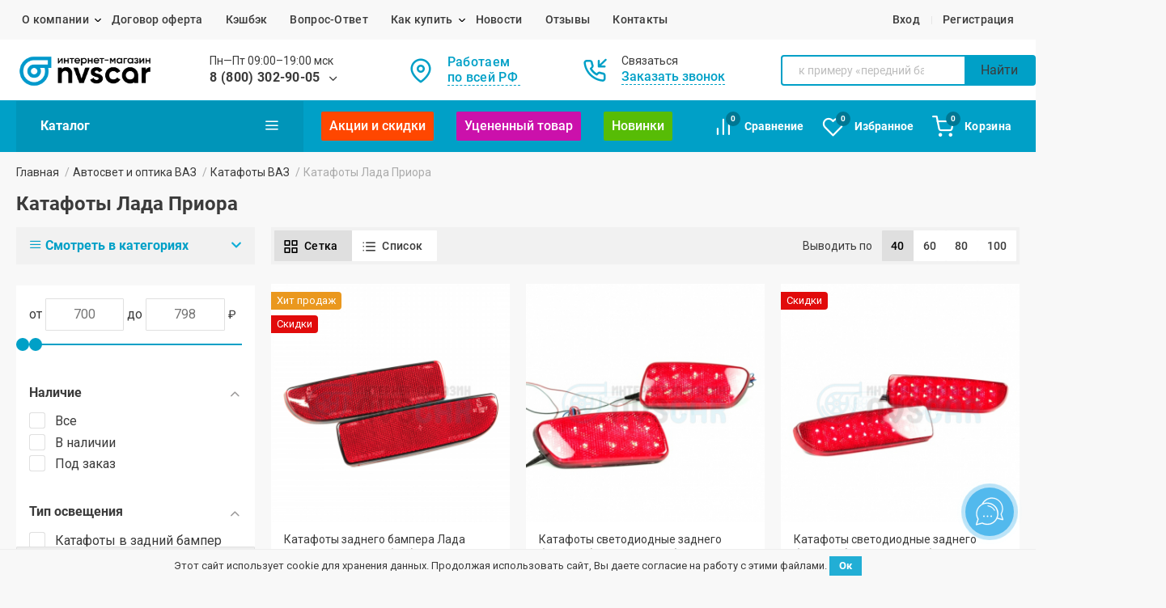

--- FILE ---
content_type: text/html; charset=utf-8
request_url: https://nvs-car.ru/category/katafoty-lada-priora/
body_size: 42453
content:
<!DOCTYPE html>
 <html lang="ru"><head><meta http-equiv="Content-Type" content="text/html; charset=utf-8"/><meta name="viewport" content="width=device-width, initial-scale=1" /><meta http-equiv="x-ua-compatible" content="IE=edge"><meta name="theme-color" content="#333"><title>Катафоты Лада Приора каталог с ценами, купить катафоты лада приора от 700 руб.</title><meta name="keywords" content="Катафоты Лада Приора" /><meta name="description" content="➡ ➡ ➡ 8 (800) 302-90-05 ⬅  ⬅  ⬅ Катафоты Лада Приора в интернет-магазине NVS-CAR.RU ⭐ Быстрая доставка ⭐ Удобная оплата ⭐ Гарантия качества" /><link rel="icon" href="/favicon.ico" type="image/x-icon"><!-- preconnect && preload --><link rel="preload" href="/wa-data/public/site/themes/nvscar/nvscar.min.css?v1.0.0.81.1171" as="style" type="text/css"><link rel="preload" href="/wa-data/public/site/themes/nvscar/fonts/roboto-v20-latin_cyrillic-regular.woff2" as="font" type="font/woff2" crossorigin><link rel="preload" href="/wa-data/public/site/themes/nvscar/fonts/roboto-v20-latin_cyrillic-500.woff2" as="font" type="font/woff2" crossorigin><link rel="preload" href="/wa-data/public/site/themes/nvscar/fonts/roboto-v20-latin_cyrillic-700.woff2" as="font" type="font/woff2" crossorigin><link rel="preload" href="/wa-data/public/site/themes/nvscar/icon/Feather/fonts/Feather.ttf?ovvb3v" as="font" type="font/ttf" crossorigin><link rel="preload" href="/wa-data/public/site/themes/nvscar/js/jquery-1.11.1.min.js?v1.11.1" as="script"><link rel="preload" href="/wa-content/js/jquery/jquery-migrate-1.2.1.min.js" as="script"><!-- critical css --><style>
html{line-height:1.15;-webkit-text-size-adjust:100%;-webkit-font-smoothing:antialiased;-webkit-tap-highlight-color:transparent;}body{font-family:sans-serif;margin:0;}main{display:block;}h1{font-size:2em;margin:0.67em 0;}hr{box-sizing:content-box;height:0;overflow:visible;}pre{font-family:monospace, monospace;font-size:1em;}a{background-color:transparent;}abbr[title]{border-bottom:none;text-decoration:underline;text-decoration:underline dotted;}b, strong{font-weight:bolder;}code, kbd, samp{font-family:monospace, monospace;font-size:1em;}small{font-size:80%;}sub, sup{font-size:75%;line-height:0;position:relative;vertical-align:baseline;}sub{bottom:-0.25em;}sup{top:-0.5em;}img{max-width:100%;border-style:none;vertical-align:bottom;}button, input, optgroup, select, textarea{font-family:inherit;font-size:100%;line-height:1.15;margin:0;}button, input{overflow:visible;}button, select{text-transform:none;}button, [type="button"], [type="reset"], [type="submit"]{-webkit-appearance:button;}button::-moz-focus-inner, [type="button"]::-moz-focus-inner, [type="reset"]::-moz-focus-inner, [type="submit"]::-moz-focus-inner{border-style:none;padding:0;}button:-moz-focusring, [type="button"]:-moz-focusring, [type="reset"]:-moz-focusring, [type="submit"]:-moz-focusring{outline:1px dotted ButtonText;}fieldset{padding:0.35em 0.75em 0.625em;}legend{box-sizing:border-box;color:inherit;display:table;max-width:100%;padding:0;white-space:normal;}progress{vertical-align:baseline;}textarea{overflow:auto;resize:vertical;}[type="checkbox"], [type="radio"]{box-sizing:border-box;padding:0;cursor:pointer;}[type="number"]::-webkit-inner-spin-button, [type="number"]::-webkit-outer-spin-button{height:auto;}[type="search"]{-webkit-appearance:textfield;outline-offset:-2px;}[type="search"]::-webkit-search-decoration{-webkit-appearance:none;}::-webkit-file-upload-button{-webkit-appearance:button;font:inherit;}details{display:block;}summary{display:list-item;}address{font-style:normal;}template{display:none;}[hidden]{display:none;}:root {--color:#3B3B3B;--link-color:#00a0c7;--link-color-hover:#00a0c7;--background-color:#239FC4;--header-background-color:#00a0c7;--header-menu-color:#fff;--font:Roboto,Helvetica,Arial,sans-serif;--icon-font:'Feather' !important;--icon-left:"\e92f";--icon-right:"\e930";--icon-top:"\e931";--icon-bottom:"\e92e";}body{font-family:var(--font);overflow-y:scroll;overflow-x:hidden;color:var(--color);background-color:#F8F8F8;font-size:16px;line-height:1.4;}h1, h2, h3, h4, h5, h6{line-height:110%;}h1 a, h2 a, h3 a, h4 a, h5 a, h6 a{font-weight:inherit;}h1{font-size:2.250rem;margin:2.8rem 0 1.68rem 0;}h2{font-size:1.875rem;margin:2.3733333333rem 0 1.424rem 0;}h3{font-size:1.750rem;margin:1.9466666667rem 0 1.168rem 0;}h4{font-size:1.625rem;margin:1.52rem 0 0.912rem 0;}h5{font-size:1.500rem;margin:1.0933333333rem 0 0.656rem 0;}h6{font-size:1.25rem;margin:0.7666666667rem 0 0.46rem 0;}[class^="icon-"]:before, [class*=" icon-"]:before{ display:inline-block;width:1em;height:1em;}.icon{position:relative;display:inline-block;font-style:normal; width:1em;height:1em;line-height:1em;}.icon:before{display:block;width:1em;height:1em;font-size:1em;}p{line-height:1.6;}a{color:var(--link-color);outline:none;cursor:pointer;text-decoration:none;transition:all 0.2s;}a:focus{outline:none;outline-offset:-4px;}a:visited{color:var(--link-color);}a:hover{color:var(--link-color-hover)!important;}ul, ol{padding:0;margin-top:1.500em;}ul li, ol li{list-style:none;position:relative;color:inherit;margin-bottom:0.875em;padding-top:0.1px;}dd{margin:1em 0;}ol{counter-reset:myCounter;}ol li{padding-left:2rem;}ol li:before{counter-increment:myCounter;content:counter(myCounter);width:1.3em;height:1.3em;text-align:center;line-height:1.4em;color:inherit;position:absolute;top:0;left:0;font-weight:600;}figure{margin-left:0;margin-right:0;margin-bottom:1.4rem;text-align:center;}figcaption{margin:4px 0;font-size:12px;font-style:italic;text-align:left;}blockquote{border-left:2px solid #f86813;padding:0 1em;margin:1.4rem 0;line-height:1.2em;}nav{background:#F8F8F8;color:#3B3B3B;}nav ul{margin:0;}nav ul li{margin:0;}nav ul li{margin:0;}nav ul li a,nav ul li a:visited{color:inherit;display:block;font-weight:500;padding:.5em;text-decoration:none;}nav ul li.selected a{color:var(--link-color-hover);}.title.medium > *{font-size:1em;margin-bottom:1em;}@media (max-width:600px) {h1{font-size:1.600em;}h2{font-size:1.313em;}h3{font-size:1.250em;}h4{font-size:1.188em;}h5{font-size:1.125em;}h6{font-size:1.063em;}figure{margin-left:0;margin-right:0;}a:hover{color:inherit !important;}.title h3{font-size:1.500em;}}.container{width:100%;max-width:1360px;padding:0 20px;margin:0 auto;box-sizing:border-box;}.flex{display:-webkit-flex;display:-ms-flexbox;display:flex;}.flex.middle{-webkit-box-align:center;-moz-box-align:center;-o-box-align:center;-ms-flex-align:center;-webkit-align-items:center;align-items:center;}.flex.wrap{-webkit-box-lines:multiple;-moz-box-lines:multiple;-o-box-lines:multiple;-webkit-flex-wrap:wrap;-ms-flex-wrap:wrap;flex-wrap:wrap;}.flex.full-line{-webkit-box-pack:justify;-moz-box-pack:justify;-o-box-pack:justify;-ms-flex-pack:justify;-webkit-justify-content:space-between;justify-content:space-between;}.flex-separator{flex:1;}.table-block{display:table;width:100%;}.table-block .col{display:table-cell;vertical-align:top;}.section{padding-top:2rem;padding-bottom:2rem;}.row:after{content:"";display:table;clear:both;}.row{margin-left:-10px;margin-right:-10px;}.row .col{padding-left:10px;padding-right:10px;}@media only screen and (max-width:600px) {.row{margin-left:-8px;margin-right:-8px;}.row .col{padding-left:8px;padding-right:8px;}}.col{display:inline-block;float:left;vertical-align:top;box-sizing:border-box;}.s1{width:8.3333333333%;}.s2{width:16.6666666667%;}.s3{width:25%;}.s4{width:33.3333333333%;}.s5{width:41.6666666667%;}.s6{width:50%;}.s7{width:58.3333333333%;}.s8{width:66.6666666667%;}.s9{width:75%;}.s10{width:83.3333333333%;}.s11{width:91.6666666667%;}.s12{width:100%;}@media only screen and (min-width:601px) {.m1{width:8.3333333333%;}.m2{width:16.6666666667%;}.m20{width:20%;}.m3{width:25%;}.m4{width:33.3333333333%;}.m5{width:41.6666666667%;}.m6{width:50%;}.m7{width:58.3333333333%;}.m8{width:66.6666666667%;}.m9{width:75%;}.m10{width:83.3333333333%;}.m11{width:91.6666666667%;}.m12{width:100%;}}@media only screen and (min-width:993px) {.l1{width:8.3333333333%;}.l2{width:16.6666666667%;}.l20{width:20%;}.l3{width:25%;}.l4{width:33.3333333333%;}.l5{width:41.6666666667%;}.l6{width:50%;}.l7{width:58.3333333333%;}.l8{width:66.6666666667%;}.l9{width:75%;}.l10{width:83.3333333333%;}.l11{width:91.6666666667%;}.l12{width:100%;}}.row.no-border{border:none;}.col.w1{width:6%;}.col.w2{width:12%;}.col.w3{width:18%;}.col.w4{width:24%;}.col.w5{width:30%;}.col.w6{width:36%;}.col.w7{width:42%;}.col.w8{width:48%;}.col.w9{width:54%;}.col.w10{width:60%;}.col.w11{width:66%;}.col.w12{width:72%;}.col.w13{width:78%;}.col.w14{width:84%;}.col.w15{width:90%;}.col.w16{width:96%;}.show-on-extra-large,.show-on-large{display:none;}@media only screen and (max-width:600px){.hide-on-small-only, .hide-on-small-and-down{display:none !important;}}@media only screen and (max-width:992px){.hide-on-med-and-down{display:none !important;}}@media only screen and (min-width:601px){.hide-on-med-and-up{display:none !important;}}@media only screen and (min-width:600px) and (max-width:992px){.hide-on-med-only{display:none !important;}}@media only screen and (min-width:993px){.hide-on-large-only{display:none !important;}}@media only screen and (min-width:1201px){.hide-on-extra-large-only{display:none !important;}}@media only screen and (min-width:1201px){.show-on-extra-large{display:block !important;}}@media only screen and (min-width:993px){.show-on-large{display:block !important;}}@media only screen and (min-width:600px) and (max-width:992px){.show-on-medium{display:block !important;}}@media only screen and (max-width:600px){.show-on-small{display:block !important;}}@media only screen and (min-width:601px){.show-on-medium-and-up{display:block !important;}}@media only screen and (max-width:992px){.show-on-medium-and-down{display:block !important;}}@media only screen and (max-width:600px){.center-on-small-only{text-align:center;justify-content:center;}}.black{background-color:#000!important;}.black-text{color:#000 !important;}.white{background-color:#fff !important;}.white-text{color:#fff !important;}.green{background-color:#1AA05F !important;}.green-text{color:#1AA05F !important;}.red-text{color:#FF5F66 !important;}.blue{background-color:#0dadd7 !important;}.blue-text{color:#2a7ed5 !important;}.blue-light{background-color:#d3f6ff !important;}.gray{background-color:#f1f1f1 !important;}.gray-text{color:#7d7d7d !important;}.align-center{text-align:center;justify-content:center;}.b-white{background:#fff;}.b-gray{background:#f7f7f7;}.b-green{background:#f3ffe3;}.b-blue{background:#eeffff;}.b-purple{background:#fcf3ff;}.b-red{background:#fff1f1;}.b-yellow{background:#ffffe3;}.b-yellow .highlighted{background:#ff9;}.align-left{text-align:left;}.align-right{text-align:right;}.text-indent{text-indent:2.4em;display:block;}.large{font-size:1.500em;}@media (min-width:601px) {.large{font-size:1.688em;}}.medium{font-size:1.125em;}.small{font-size:0.875em;}.tiny{font-size:0.750em;}.hint{font-size:0.688em;color:#c2c2c2;}.hint.small{font-size:0.938em;}.nowrap{white-space:nowrap;}.bold{font-weight:bold;text-shadow:none;}.link{color:var(--link-color);cursor:pointer;}.link:hover{color:var(--link-color-hover);}a.nolink{color:inherit;text-decoration:none;}.inline-link{text-decoration:none;}.inline-link > b,.inline-link > span{font-weight:500;border-bottom:1px dashed;position:relative;top:-0.05em;}.inline-link i{font-style:normal;}.inline-link > i{position:relative;}.float-left{float:left !important;}.float-right{float:right !important;}.clearfix::after{content:"";clear:both;display:table;}.clear-both{clear:both;}.hide{display:none!important;}.highlighted{background:#fdfd89;}.g-recaptcha{width:100%!important;}.wa-error{border-color:#000!important;}.wa-error-msg{font-size:0.8em;font-style:normal;display:block;}.error{border-color:#000;}.errormsg{color:#000;font-size:0.8em;display:none;}.box-shadow{box-shadow:0 0 0.8rem 0.2rem rgba(0, 0, 0, .15);}.article span{font-weight:500;user-select:all;}.block{padding-left:1rem;padding-right:1rem;box-sizing:border-box;background-color:#fff;}.bage{display:inline-block;min-width:1em;height:1em;padding:.3em;line-height:1em;text-align:center;border-radius:2px;}.round{position:relative;-webkit-border-radius:50%;-moz-border-radius:50%;border-radius:50%;}.truncate{overflow:hidden;text-overflow:ellipsis;white-space:nowrap;}.truncate.clamp{display:-webkit-box !important;-webkit-box-orient:vertical;-webkit-line-clamp:3;white-space:normal;}hr, .hr{position:relative;text-align:center;padding:2em 0 0 0;margin:0 0 2em 0;border:none;border-bottom:1px solid #d8d8d8}.price{font-size:1.125em;color:inherit;font-weight:600;}.compare-at-price{font-size:0.938em;text-decoration:line-through;color:#999;}.out-of-stock strong{color:#aaa;font-size:0.9em;font-weight:normal;}.disabled{color:#777;}.description{margin-bottom:20px;}.error{color:red;}.overhanging{vertical-align:middle;}.lazyload{opacity:0;}.lazyloading{opacity:1;transition:600ms opacity; background-repeat:no-repeat;background-position:center;background-size:16px !important;}.lazyloaded{opacity:1;transition:10ms opacity;}.dropdown{position:relative;}.dropdown-link{cursor:pointer;padding:0 .5rem;vertical-align:middle;}.dropdown-content{color:var(--color);position:absolute;min-width:100%;top:100%;left:-.5em;margin:0;padding:10px .5em;background:#fff;box-shadow:0 0 0.8rem 0.2rem rgba(0, 0, 0, .15);border-radius:4px;z-index:12;}.dropdown .dropdown-content li{margin-left:0;margin-right:0;}.dropdown .dropdown-content {opacity:0;transition:all .2s;transform:translateY(10px);pointer-events:none;}.dropdown.is_hover.hover .dropdown-content,.dropdown.active:not(.is_hover) .dropdown-content {opacity:1;transform:translateY(0);pointer-events:auto;}.dropdown .dropdown-content li a img{max-width:16px;margin-right:.5em;}.burger{background-color:transparent;color:inherit;padding:0;}.burger i{display:block;font-size:1.875em;}.burger:hover{background-color:transparent;}.top-header{padding:.5rem 0;background:#F8F8F8;color:#3B3B3B;}.top-header nav{margin-left:-0.5em;margin-right:-0.5em;}.top-header ul{margin:0;}.top-header ul li{margin:0 0.5em;display:inline-block;}.top-header ul li.social-media{margin:0 .5em;}.top-header ul li.social-media a, .top-header ul li.social-media .btn-link{padding:0;}.top-header ul li.selected a, .top-header ul li.selected .btn-link{color:var(--link-color-hover);}.top-header ul li a, .top-header ul li .btn-link{color:inherit;display:block;font-weight:500;padding:.5em;text-decoration:none;}.top-header ul li a i, .top-header ul li .btn-link i{font-size:1.333em;vertical-align:bottom;}.top-header ul li a i + strong, .top-header ul li a span + i, .top-header ul li .btn-link i + strong, .top-header ul li .btn-link span + i{margin-left:.5rem;}.top-header ul li ul li a, .top-header ul li ul li .btn-link{color:#3B3B3B;}.top-header ul li ul li.selected a, .top-header ul li ul li a:hover, .top-header ul li ul li.selected .btn-link, .top-header ul li ul li .btn-link:hover{color:#2a7ed5 !important;}.top-header ul li.separator:before{content:'';display:block;height:10px;width:1px;background-color:#E6E6E6;position:absolute;left:-1em;top:calc(50% - 5px);}.top-header ul.auth li{margin:0 .5em;}.top-header ul.auth li.separator:before{left:-.5em;}@media only screen and (max-width:992px) {.top-header ul li.selected a, .top-header ul li.selected .btn-link{color:inherit;}}.logo-header{padding:1rem 0;background:#fff;position:relative;z-index:13;}.logo-header .search{margin:0;}.logo-header .search input{border-color:#cbcccf;}.logo-header .icon.large{font-size:1.875em;padding:5px 8px;margin-right:0.6rem;}.logo-header .mobile-nav-toggle{background-color:transparent;color:inherit;padding:0;}.logo-header .mobile-nav-toggle i{display:block;font-size:1.875rem;padding:5px 8px;}.logo-header strong.medium *{padding:0;margin:0;}.logo .image{min-width:170px;display:block;}.logo .image.responsive:before{padding-top:25.5%;}@media only screen and (max-width:992px) {.logo-header .container{padding:0 15px;}.logo .image{min-width:150px;}}.cart-block a, .cart-block .btn-link{text-decoration:none;color:inherit;}.cart-block .cart-total{display:block;}.cart-block .cart-just-added{pointer-events:none;}.icon .count{font-family:var(--font);font-size:.6rem;font-weight:600;min-width:1rem;height:1rem;padding:1px;display:block;border-radius:1rem;line-height:1rem;text-align:center;position:absolute;top:0;right:0;background-color:#ff4700;}.empty .icon .count{background-color:#007793;}.menu-header{background:var(--header-background-color);color:var(--header-menu-color);}.menu-header.sticky{position:fixed;top:auto;bottom:0;left:0;right:0;z-index:12;}.menu-header .icon.large{padding:5px 8px;margin:.2rem;}.menu-header a.nolink:hover{color:inherit !important;}.menu-header ul{margin:0;}.menu-header ul{white-space:nowrap;}.menu-header ul li{margin:0 1em 0 0;display:inline-block;}.menu-header ul li.show-on-extra-large{display:none;}@media only screen and (min-width:1201px) {.menu-header ul li.show-on-extra-large{display:inline-block !important;}}@media only screen and (min-width:993px) {.menu-header.sticky{position:sticky;top:0;bottom:auto;}.menu-header ul li a{padding:1.3em 1rem;}.menu-header .icon.large{margin:0 0.3rem 0 0;}}.menu-header ul li a .bage{color:#fff;margin:-0.625em;padding:0.625em;}.menu-header ul li.selected a{background-color:rgb(0 0 0 / 7%);color:inherit;}.menu-header ul li a.selected{color:var(--link-color-hover);}.menu-header ul li a{font-weight:500;display:block;color:inherit;text-decoration:none;box-sizing:border-box;}.menu-header ul li a:hover{color:inherit !important;}.menu-header ul li a.bold{font-weight:700;padding-right:1.875rem;padding-left:1.875rem;background-color:rgb(0 0 0 / 7%);}.menu-header ul li a.bold:hover{background-color:rgb(0 0 0 / 7%);}.menu-header ul li a.bold i{font-size:1.188em;vertical-align:text-bottom;float:right;}.menu-header ul li a.id-custom-order{text-decoration:underline;}.menu-header ul li > ul{color:var(--color);white-space:normal;position:absolute;top:100%;left:0;margin:0;padding:10px 0;background:#fff;min-width:297px;width:100%;box-sizing:border-box;box-shadow:0 0 0.8rem 0.2rem rgba(0, 0, 0, .15);border-radius:0 0 4px 4px;z-index:2;}.menu-header ul > li > ul > li{display:block;margin:0;}.menu-header ul > li > ul > li a{padding:0.875em 1.875rem;border-bottom:1px solid #efefef;position:relative;top:1px;height:50px;line-height:1em;display:-webkit-flex;display:-ms-flexbox;display:flex;-webkit-box-align:center;-moz-box-align:center;-o-box-align:center;-ms-flex-align:center;-webkit-align-items:center;align-items:center;}.menu-header ul > li > ul > li:last-child > a{border-bottom:none;}.menu-header ul > li > ul > li > ul{padding:0;left:100%;top:0;}.menu-header ul li.collapsible > a{padding-right:3rem;}.menu-header li.collapsible > a + .icon{font-family:var(--icon-font);position:absolute;right:1rem;top:50%;transform:translate(0, -50%);}.menu-header ul li.collapsible > a + .icon:before{content:var(--icon-bottom);}.menu-header ul.menu-v li.collapsible > a + .icon:before{content:var(--icon-right);}.menu-header ul > li a.bold + ul{min-width:100%;}.menu-header:not(.sticky) ul.fixed > li a.bold + ul{box-shadow:none;}.menu-header ul > li > ul {visibility:hidden;transition:0.2s 0.2s;opacity:0;transform:translateY(10px);backface-visibility:hidden;}.menu-header:not(.sticky) ul.fixed > li a.bold + ul,.menu-header ul > li:hover > ul {visibility:visible;opacity:1;transform:translateY(0);}.search{display:inline-block;position:relative;margin:0.938em 0;max-width:603px;width:100%;}.search input{font-size:0.933em;width:100%;min-height:2em;height:2.500em;line-height:2.500em;color:#666666;border:1px solid transparent;outline:0;padding:0 1rem 0 20px;box-sizing:border-box;-moz-appearance:none;-webkit-appearance:none;transition:border 0.4s;background-position:5px center !important;border-radius:2px;}.search input:focus{border-color:#0085a5;}.search input:focus + button,.search button:hover{background-color:#00a0c7;}.search input:-webkit-autofill{-webkit-box-shadow:inset 0 0 0 45px #FFFFFF !important;}.search input::-webkit-search-cancel-button{-webkit-appearance:none;}.search button{outline:0;border:0;box-shadow:none;position:absolute;right:0;top:0;bottom:0;padding:0 10px;font-size:1em;color:#fff;background-color:#cbcccf;border-radius:0 2px 2px 0;transition:background-color 0.4s;}.search button i{display:block;width:1em;font-size:1.250em;transition:color 0.4s;}.search.mobile-search{max-width:none;}.search .loading.animate{color:var(--color);position:absolute;right:55px;top:10px;font-size:20px;}.s-slide-wrapper.lazyload{opacity:1;}.s-slider-section2{margin-top:0;margin-right:-20px;margin-left:-20px;margin-bottom:2em;}ul.s-slider-block{overflow:hidden;margin:0;min-height:164px;}ul.s-slider-block li{float:left;list-style:none;position:relative;background-color:#eaeaea;width:100%;margin:0;flex-shrink:0;-webkit-flex-shrink:0;-moz-flex-shrink:0;}ul.s-slider-block li:before{content:"";background-image:url(/wa-data/public/site/themes/nvscar/img/banners-top-3.png);background-repeat:no-repeat;background-position:top center;background-size:cover;position:absolute;top:0;bottom:0;left:0;right:0;z-index:1;}ul.s-slider-block li > *{backface-visibility:hidden;}.s-slide-wrapper{min-height:inherit;background-position:top center;background-size:cover;background-repeat:no-repeat;}.s-slide-block{max-width:85%;padding:1rem;position:relative;z-index:2;box-sizing:border-box;}.s-slide-block h3{margin:0;font-size:1.250rem;}.s-slider-description{font-size:0.875em;line-height:1.4;}@media (max-width:600px) {.s-slider-section2 .bx-pager{bottom:auto;margin-top:8px;}.s-slider-section2 .bx-controls-direction{display:none;}}@media (min-width:601px) {ul.s-slider-block{ min-height:337px;}.s-slide-block{max-width:40%;padding:1rem 4.5em;}.s-slide-block h3 {font-size:1.250rem;font-size:calc( 0.0612244898 * 100vw + -12.7959183673px );}}@media (min-width:993px) {.s-slide-block{max-width:35%;padding:1rem 5em;}.s-slider-section2{margin-bottom:0;margin-right:0;margin-left:0;}.s-slide-block h3{padding:0;font-size:2.500rem;}.s-slider-description{font-size:1.125em;}}.s-slide-block .s-slide-link{padding:0.7em 2em;background-color:#122e58;color:#fff;}.s-slide-block h3 + .s-slide-link{margin-top:1em;}.advantages .large{font-size:2rem;}.advantages .small{font-size:0.875rem;font-weight:500;line-height:1.4;}.advantages .icon{color:var(--link-color);padding:16px;background-color:#ededed;}.advantages a.flex, .advantages .btn-link.flex{margin-top:1em;margin-bottom:1em;color:inherit;width:100%;}.advantages .col .flex{background-color:#fff;}.advantages .col .flex .icon{margin-right:1rem;}@media only screen and (min-width:993px) {.advantages .l2{width:20%;}}.block-categories .row .col{margin-bottom:.5rem;margin-top:.5rem;}.block-categories a{height:100%;padding:10px 5px;line-height:1em;box-sizing:border-box;}.block-categories .custom-order .small{text-decoration:underline;}.block-categories .small{width:100%;font-weight:600;margin:0 .5rem;overflow:hidden;}.block-categories .small .hint{display:block;margin-top:1em;font-weight:normal;}.block-categories .image{min-width:45px;}.block-categories .image.responsive img{transform:translateY(-50%);top:50%;}@media (min-width:601px) {.block-categories a{padding:1rem;}.block-categories .image{width:160px;}.block-categories .small{font-size:1em;}}@media only screen and (max-width:320px) {.block-categories .col.s6{width:100%;}}@media only screen and (min-width:320px) and (max-width:600px) {.block-categories a.flex{align-items:normal;flex-wrap:wrap;}.block-categories a.flex > span{flex:0 0 auto;width:100%;}.block-categories .image{margin:0 auto;max-width:80px;}}.home-custom-order{height:calc(164px - 2rem);padding:1rem;margin-left:-20px;margin-right:-20px;margin-bottom:3em;background-color:#E6E6E6;background-position:top left;background-size:cover;background-repeat:no-repeat;}.home-custom-order h3{margin-top:0;font-size:1.250rem;}@media (min-width:601px) {.home-custom-order{height:calc(298px - 4rem);padding:2rem;margin-left:0;margin-right:0;}.home-custom-order h3 {font-size:1.250rem;font-size:calc( 0.0612244898 * 100vw + -12.7959183673px );}}@media (min-width:993px) {.home-custom-order h3 {font-size:3.000rem;}}.welcome-note figure{line-height:1.6;}.maincontent{min-height:40vh;}button,.button,input[type=button],input[type=submit]{text-decoration:none;color:#fff;background-color:#0dadd7;outline:0;border:0;font-family:var(--font);padding:0.7em 2em;line-height:1em;letter-spacing:0.02em;font-weight:normal;display:inline-block;text-align:center;cursor:pointer;box-sizing:border-box;box-shadow:none;border-radius:1px;transition:all 0.3s ease-in-out;text-shadow:none !important;}button:hover,.button:hover,input[type=button]:hover,input[type=submit]:hover{cursor:pointer;background-color:#0095b9;}.button:hover, .button:visited{color:#fff !important;}.button.disabled,button[type=submit]:disabled,input[type=button]:disabled,input[type=submit]:disabled,input[type=submit]:disabled:hover{color:#a2a2a2!important;cursor:not-allowed;background:#eee!important;border:1px solid #E0E0E0;}.add2cart .submit-button.disabled:after{border-color:transparent transparent #E5E9EA transparent;}input[type=button].small,input[type=submit].small{font-size:0.7em;padding:4px 8px;}input[type=button].large,input[type=submit].large{font-weight:bold;}.button.blue,input[type=button].blue,input[type=submit].blue{background-color:#2a7ed5;}.button.blue:hover,input[type=button].blue:hover,input[type=submit].blue:hover{background-color:#4285f4;}.button.white{color:#3B3B3B !important; border:1px solid #E0E0E0;border-radius:1px;font-weight:500;}.button.white:visited{color:#3B3B3B !important;}.button.white:hover{color:var(--link-color-hover) !important;border:1px solid;}.button.white.disabled{color:#9d9d9d !important;}.button i{vertical-align:middle;}.button.transparent{background-color:transparent;border-color:transparent;}.button.blue.transparent{color:#2a7ed5 !important;border:1px solid;}.button.blue.transparent:hover{color:#F86813 !important;background-color:transparent;}button.gray,.button.gray,input[type=button].gray,input[type=submit].gray{background-color:#888 !important;border:0;font-weight:normal;}.button.black,input[type=button].black,input[type=submit].black{background-color:#252529;color:#fff;transition:background-color .2s ease-in-out, color .2s ease-in-out;}.button.black:hover,input[type=button].black:hover,input[type=submit].black:hover{background-color:#000;}input[type=submit].black:disabled{color:#fff!important;border-color:transparent;background-color:#E6E6E6;}.button.red,input[type=button].red,input[type=submit].red{background-color:#F50503;}.button.yellow,input[type=button].yellow,input[type=submit].yellow{color:#F3CC30;border-color:#F3CC30;}.button.yellow:hover,input[type=button].yellow:hover,input[type=submit].yellow:hover{background-color:#F3CC30;color:#fff!important;}input[type="search"],input[type="number"],input[type="text"],input[type="email"],input[type="password"],input[type="tel"],textarea,select{margin:0;outline:0;border:1px solid #E0E0E0;min-height:38px;max-width:100%;padding:.5em 1em;box-sizing:border-box;border-radius:1px;transition:border 0.4s;}input, textarea, select{color:#666;font-size:1em;font-family:var(--font);line-height:22px;}input:focus, textarea:focus, select:focus{border-color:var(--link-color-hover);}select{-moz-appearance:none;-webkit-appearance:none;padding-right:36px!important;background-color:#fff;background-position:right;background-repeat:no-repeat;background-image:url("data:image/svg+xml;charset=UTF-8,%3csvg xmlns='http://www.w3.org/2000/svg' width='36' height='24'%3e%3cpath fill='none' d='M0 0h36v24H0z'/%3e%3cpath d='M17.541 15.395l-5.259-5.258a.651.651 0 010-.919l.614-.613a.649.649 0 01.917-.001L18 12.771l4.187-4.167a.649.649 0 01.917.001l.614.613a.651.651 0 010 .919l-5.259 5.258a.648.648 0 01-.918 0z' fill='%23a1a1a1'/%3e%3c/svg%3e");}select option{font-size:1em;}.bx-wrapper{position:relative;}.bx-wrapper img{max-width:100%;display:block;}.bx-loading{ height:100%;width:100%;position:absolute;top:0;left:0;z-index:2000;}.bx-pager{position:absolute;bottom:0;width:100%;text-align:center;line-height:1.6;}.bx-pager .bx-pager-item, .bx-controls-auto .bx-controls-auto-item{display:inline-block;}.bx-pager.bx-default-pager a{background:#CBCCCF;text-indent:-9999px;display:block;width:10px;height:10px;margin:0 5px;outline:0;box-shadow:none;border-radius:5px;}.bx-pager.bx-default-pager a:hover, .bx-pager.bx-default-pager a.active{background-color:#00a0c7;}.bx-next:after, .bx-prev:after{text-indent:0;display:block;line-height:inherit;height:inherit;width:inherit;position:absolute;top:0;}.bx-next:after{content:var(--icon-right);}.bx-prev:after{content:var(--icon-left);}.bx-prev{left:0;}.bx-next{right:0;}.row > * > * > * > .bx-prev{left:10px;}.row > * > * > * > .bx-next{right:10px;}@media only screen and (max-width:600px) {.row > * > * > * > .bx-prev{left:8px;}.row > * > * > * > .bx-next{right:8px;}}.bx-controls-direction a{font-family:var(--icon-font);color:#3B3B3B !important;background-color:rgb(255 255 255 / 24%);font-size:1.3em;text-decoration:none;text-align:center;position:absolute;top:calc(50% - 27px);outline:0;width:52px;height:54px;line-height:52px;text-indent:-9999px;z-index:1;transition:all 0.4s ease-in-out;box-shadow:none;}.bx-controls-direction a.disabled{cursor:default;color:#ccc !important;}.bx-controls-direction a:hover{color:#fff !important;background-color:var(--background-color);}



.footer-menu__catalog a {
    display: block;
    margin: 0 0 3px 0;
    font-size: 14px;
}</style><!-- fonts css --><link rel="stylesheet" href="/wa-data/public/site/themes/nvscar/fonts.min.css?v1.0.0.81.1171" media="none" onload="if(media!='all')media='all'"><noscript><link rel="stylesheet" href="/wa-data/public/site/themes/nvscar/fonts.min.css?v1.0.0.81.1171"></noscript><!-- css --><link rel="stylesheet" href="/wa-data/public/site/themes/nvscar/nvscar.min.css?v1.0.0.81.1171" media="none" onload="if(media!='all')media='all'"><noscript><link rel="stylesheet" href="/wa-data/public/site/themes/nvscar/nvscar.min.css?v1.0.0.81.1171"></noscript><!-- icon css --><link rel="stylesheet" href="/wa-data/public/site/themes/nvscar/icon/Feather/style.css?v1.0.0.81.1171" media="none" onload="if(media!='all')media='all'"><noscript><link rel="stylesheet" href="/wa-data/public/site/themes/nvscar/icon/Feather/style.css?v1.0.0.81.1171"></noscript><link href="/wa-apps/shop/plugins/catdoplinks/css/catdoplinks.css?1.0.4" rel="stylesheet">
<link href="/wa-apps/shop/plugins/catdoplinks/css/swiper.min.css?1.0.4" rel="stylesheet">
<link href="/wa-apps/shop/plugins/listfeatures/css/frontend_features.css?2.4.1" rel="stylesheet">
<link href="/wa-apps/shop/plugins/kdbadges/css/frontend.css?1.1.0" rel="stylesheet">
 <link rel="stylesheet" href="/wa-data/public/site/themes/nvscar/custom.min.css?v=1.1.5"><!-- js --><script>window.nvs = {}</script><script src="/wa-data/public/site/themes/nvscar/js/jquery-1.11.1.min.js?v1.11.1"></script><script src="/wa-content/js/jquery/jquery-migrate-1.2.1.min.js" async></script><script src="/wa-data/public/site/themes/nvscar/nvscar.min.js?v1.0.0.81.1171" async></script><script src="/wa-data/public/site/themes/nvscar/js/lazysizes.min.js?v1.0.0.81.1171" async></script><script src="/wa-data/public/site/themes/nvscar/js/jquery.history.js" async></script><script src="/wa-apps/shop/plugins/catdoplinks/js/swiper.min.js?1.0.4"></script>
<script src="/wa-apps/shop/plugins/listfeatures/js/frontend_features.js?2.4.1"></script>
 

<!-- preconnect && preload -->
<link rel="preload" href="/wa-data/public/shop/themes/nvscar/nvscar.shop.min.css?v1.0.0.81.1171" as="style" type="text/css">
<link rel="preload" href="/wa-data/public/shop/themes/nvscar/css/additional.default.shop.css?v1" as="style" type="text/css">
    
<!-- shop app css -->
<link rel="stylesheet" href="/wa-data/public/shop/themes/nvscar/nvscar.shop.min.css?v1.0.0.81.1171" media="none" onload="if(media!='all')media='all'">
<noscript><link rel="stylesheet" href="/wa-data/public/shop/themes/nvscar/nvscar.shop.min.css?v1.0.0.81.1171"></noscript>

<link rel="stylesheet" href="/wa-data/public/shop/themes/nvscar/jquerycountdowntimer/css/jquery.countdownTimer.css" media="none" onload="if(media!='all')media='all'">
<noscript><link rel="stylesheet" href="/wa-data/public/shop/themes/nvscar/jquerycountdowntimer/css/jquery.countdownTimer.css"></noscript>

<!-- js -->
<script type="text/javascript" src="/wa-data/public/shop/themes/nvscar/js/jquery.bxslider.min.js?v1.0.0.81.1171" defer></script>
<script type="text/javascript" src="/wa-data/public/shop/themes/nvscar/jquerycountdowntimer/jquery.countdownTimer.min.js?v=2.7.0" defer></script>

<script type="text/javascript" src="/wa-apps/shop/js/lazy.load.js?v9.0.5.57" async></script>
<script type="text/javascript" src="/wa-content/js/jquery-plugins/jquery.cookie.js?v2.7.0" async></script>

<script type="text/javascript" src="/wa-data/public/shop/themes/nvscar/nvscar.shop.min.js?v=2.1.3" async></script>

<script type="text/javascript" src="/wa-content/js/jquery-plugins/jquery.retina.min.js?v2.7.0" defer></script>
<script>
if (window.jQuery) {
    $(window).load(function() {
        $('.promo img').retina({ force_original_dimensions: false });
        $('.product-list img.lazyloaded').retina();
    });

}
</script>


<script type="text/javascript">!function(){var t=document.createElement("script");t.type="text/javascript",t.async=!0,t.src='https://vk.com/js/api/openapi.js?169',t.onload=function(){VK.Retargeting.Init("VK-RTRG-1454456-crgsQ"),VK.Retargeting.Hit()},document.head.appendChild(t)}();</script>




<script type="text/javascript" >
	(function(m,e,t,r,i,k,a){m[i]=m[i]||function(){(m[i].a=m[i].a||[]).push(arguments)}; m[i].l=1*new Date();k=e.createElement(t),a=e.getElementsByTagName(t)[0],k.async=1,k.src=r,a.parentNode.insertBefore(k,a)}) (window, document, "script", "https://mc.yandex.ru/metrika/tag.js", "ym"); ym(34124835, "init", { clickmap:true, trackLinks:true, accurateTrackBounce:true, webvisor:true });
</script>



    <script src="/wa-data/public/shop/themes/nvscar/js/jquery-ui.min.js?v2.7.0"></script>
    <script src="/wa-data/public/shop/themes/nvscar/js/jquery.ui.touch-punch.min.js?v2.7.0"></script>


<!-- plugin hook: 'frontend_head' -->
<!-- arrived-plugin --><script async src='/wa-apps/shop/plugins/arrived/js/main.js?v9999.2.2'></script> <script> var arrived_ignore_stock_count = 1; </script> <link rel='preload' as='style' onload='this.rel = "stylesheet"' href='/wa-apps/shop/plugins/arrived/css/main.css?v9999.2.2' /><!-- itemsets-plugin --><link rel='stylesheet' href='/wa-data/public/shop/plugins/itemsets/css/itemsetsFrontend.css'> <style type='text/css'> i.itemsets-pl.loader { background: url(/wa-apps/shop/plugins/itemsets/img/loader.gif) no-repeat; width: 43px; height: 11px; display: inline-block; } </style> <script defer src='/wa-apps/shop/plugins/itemsets/js/itemsetsFrontend.js'></script> <script defer src='/wa-apps/shop/plugins/itemsets/js/itemsetsFrontendLocaleOriginal.js'></script> <script> (function($) { $(function() { $.itemsetsFrontend.init(); }); })(jQuery); </script><!-- metarobots-plugin --><!-- seolinkcanonical-plugin --><link rel="canonical" href="https://nvs-car.ru/category/katafoty-lada-priora/"/><!-- carts-plugin --><!-- seofilter-plugin --><style> .filter-link:link, .filter-link:visited, .filter-link:hover, .filter-link:active, .seofilter-link:link, .seofilter-link:visited, .seofilter-link:hover, .seofilter-link:active{ color: inherit !important; font: inherit !important; text-decoration: inherit !important; cursor: inherit !important; border-bottom: inherit !important; } </style> <script defer defer src="/wa-apps/shop/plugins/seofilter/assets/frontend.js?v=2.43.1"></script> <script> (function () { var onReady = function (callback) { if (document.readyState!='loading') { callback(); } else if (document.addEventListener) { document.addEventListener('DOMContentLoaded', callback); } else { document.attachEvent('onreadystatechange', function () { if (document.readyState=='complete') { callback(); } }); } }; window.seofilter_init_data = { category_url: "\/category\/katafoty-lada-priora\/", filter_url: "", current_filter_params: [], keep_page_number_param: false, block_empty_feature_values: false, price_min: 700, price_max: 798, excluded_get_params: [], yandex_counter_code: "34124835", feature_value_ids: false, stop_propagation_in_frontend_script: true }; onReady(function() { window.seofilterInit($, window.seofilter_init_data); }); })(); </script> <meta property="og:type" content="article" />
<meta property="og:url" content="https://nvs-car.ru/category/katafoty-lada-priora/" />
<meta property="og:title" content="Катафоты Лада Приора каталог с ценами, купить катафоты лада приора от 700 руб." />
<meta property="og:description" content="➡ ➡ ➡ 8 (800) 302-90-05 ⬅  ⬅  ⬅ Катафоты Лада Приора в интернет-магазине NVS-CAR.RU ⭐ Быстрая доставка ⭐ Удобная оплата ⭐ Гарантия качества" />
<meta name="google-site-verification" content="fcPL_o0Api13kzlakXUzxpZv6pwjmEn1PjOHcMyAJIE" />
<meta name="yandex-verification" content="e51d82e974f796a1" /> <meta name="yandex-verification" content="e9b854f3fd8afb69" /><meta name="google-site-verification" content="fcPL_o0Api13kzlakXUzxpZv6pwjmEn1PjOHcMyAJIE" />
					<style>
						.mf--h2{
							font-weight: 700;
							font-size: 22px;
							display: inline-block;
							margin: 15px 0px;
						}
						.mf--h4{
							font-size: 26px;
							font-weight: 700;
							margin-top: 24px;
							margin-bottom: 14px;
						}
						.mf--h3{
							font-size: 20px;
							margin: 15px 0px;
							font-weight: 700;
							display: inline-block;
						}
						.mf--strong{
							font-weight: bolder;
							font-size: 14px;
						}
						.mf--strong-16{
							font-weight: bolder;
							font-size: 16px;
						}

						.mf--strong-w600{
							font-weight: 600;
							white-space: nowrap;
						}
						.stock-none.stock-instock {
								color: #0095b9;
						}
						.mf--strong-ftr{
							font-weight: bolder;
						}
						.mf-cats-sidebar{
							color: #00a0c7 !important;
							position: relative;
							cursor: pointer;
						}
						.mf-cats-sidebar:after{
							content: '';
							top: 10px;
    					right: 5px;
							position: absolute;
							width: 36px;
   						height: 24px;
							background-position: right;
							background-repeat: no-repeat;
							background-image: url("data:image/svg+xml;charset=UTF-8,%3csvg xmlns='http://www.w3.org/2000/svg' width='36' height='24'%3e%3cpath fill='none' d='M0 0h36v24H0z'/%3e%3cpath d='M17.541 15.395l-5.259-5.258a.651.651 0 010-.919l.614-.613a.649.649 0 01.917-.001L18 12.771l4.187-4.167a.649.649 0 01.917.001l.614.613a.651.651 0 010 .919l-5.259 5.258a.648.648 0 01-.918 0z' fill='%230dadd7'/%3e%3c/svg%3e");
						}
						.mf-cats-sidebar.active:after{
							transform: rotate(180deg);
						}
						.mf-cats--ul.hide-on-small-only{
							display: block !important;
						}
					</style>
		</head><body class="desktop-view">    
 <script>(function(a,m,o,c,r,m){a[m]={id:"411861",hash:"5ed32a2385bb0904f1f59581bc61b3ec6a6625a7901f3abfeddbcabd012155ee",locale:"ru",inline:false,setMeta:function(p){this.params=(this.params||[]).concat([p])}};a[o]=a[o]||function(){(a[o].q=a[o].q||[]).push(arguments)};var d=a.document,s=d.createElement('script');s.async=true;s.id=m+'_script';s.src='https://gso.amocrm.ru/js/button.js';d.head&&d.head.appendChild(s)}(window,0,'amoSocialButton',0,0,'amo_social_button'));</script>
   <div itemscope itemtype="http://schema.org/Organization"><link itemprop="url" href="https://nvs-car.ru" /><meta itemprop="name" content="NVS-CAR" /><meta itemprop="address" content="г. Тольятти, ул Базовая, 6Б" /><meta itemprop="telephone" content="8 (800) 302-90-05" /><div itemprop="logo" itemscope itemtype="http://schema.org/ImageObject"><link itemprop="image" href="/wa-data/public/site/themes/nvscar/img/logo.png?v1695027311" /><link itemprop="contentUrl" href="/wa-data/public/site/themes/nvscar/img/logo.png?v1695027311" /></div></div><header class="globalheader"><!-- plugin hook: 'frontend_nav' --><div class="top-header"><div class="container"><nav class="flex full-line middle small"><ul class="apps show-on-large"><li  class=" collapsible"><button type="button" class="btn-link" data-link="/about/">О компании</button><ul class="submenu  3"><li ><button type="button" class="btn-link" data-link="/about/vakansii/">Вакансии</button></li><li ><button type="button" class="btn-link" data-link="/about/garantiya/">Гарантия</button></li><li ><button type="button" class="btn-link" data-link="/about/obmen-i-vozvrat-tovara/">Обмен и возврат товара</button></li></ul></li><li ><button type="button" class="btn-link" data-link="/oferta/">Договор оферта</button></li><li ><button type="button" class="btn-link" data-link="https://nvs-car.ru/blog/keshbek-dlya-postoyannykh-pokupateley/">Кэшбэк</button></li><li ><button type="button" class="btn-link" data-link="/vopros-otvet/">Вопрос-Ответ</button></li><li  class=" collapsible"><button type="button" class="btn-link" data-link="/kak-kupit/">Как купить</button><ul class="submenu  4"><li ><button type="button" class="btn-link" data-link="/kak-kupit/dolyami/">Долями</button></li><li ><button type="button" class="btn-link" data-link="/kak-kupit/oplata/">Оплата</button></li><li ><button type="button" class="btn-link" data-link="/kak-kupit/dostavka/">Доставка</button></li><li ><button type="button" class="btn-link" data-link="/kak-kupit/kogda-budet-otpravlen-zakaz/">Когда будет отправлен заказ</button></li></ul></li><li ><button type="button" class="btn-link" data-link="/blog/">Новости</button></li><li ><button type="button" class="btn-link" data-link="/reviews/">Отзывы</button></li><li ><button type="button" class="btn-link" data-link="/kontakty/">Контакты</button></li><!-- PLUGINS @ frontend_nav --></ul><!-- user auth --><ul class="auth show-on-large" id="js-header-auth-wrapper"><li><button type="button" data-link="/login/" class="btn-link not-visited">Вход</button></li><li class="separator"><button type="button" data-link="/signup/" class="btn-link not-visited"><span>Регистрация</span></button></li></ul><ul class="hide-on-large-only s12 flex full-line middle"><li><button type="button" class="btn-link" data-link="tel:88003029005"><i class="icon feather-icon-phone"></i></button></li><li><button type="button" class="btn-link" data-link="mailto:%6d%61%69%6c%40%6e%76%73%2d%63%61%72%2e%72%75" rel="nofollow"><i class="icon feather-icon-mail"></i></button></li><li><button type="button" data-link="/login/" class="btn-link"><i class="icon feather-icon-user"></i></button></li><li><a href="javascript:void(0);" class="js-search" rel="nofollow"><i class="icon feather-icon-search"></i></a></li></ul></nav></div></div><div class="logo-header"><div class="container"><div class="row"><div class="flex full-line middle"><div class="col hide-on-large-only"><button class="mobile-nav-toggle" id="mobile-nav-toggle" data-close="icon feather-icon-x" data-open="icon feather-icon-menu"><i class="icon large feather-icon-menu"></i></button></div><div class="col logo"><a class="flex middle" href="/"><span class="image responsive"><img src="/wa-data/public/site/themes/nvscar/img/logo.png?v1695027311?v1.0.0.81.1171" alt="NVS-CAR" id="logo" width="170" height="43"></span></a></div><div class="col show-on-large"><div class="small"> Пн—Пт 09:00–19:00 мск</div><div class="dropdown is_hover"><span class="mf--strong-16"><button type="button" class="btn-link no-link" data-link="tel:88003029005">8 (800) 302-90-05</button></span><i class="dropdown-link icon feather-icon-chevron-down"></i><div class="dropdown-content"><span class="mf--strong-16"><button type="button" class="btn-link" data-link="tel:89179686500">8 (917) 968-65-00</button></span><span class="social-media"><i class="icon vk feather-icon-vk" onclick="openNewWin('https://vk.com/nvscar')"></i><i class="icon whatsapp feather-icon-whatsapp" onclick="openNewWin('https://wa.me/89179686500')"></i><i class="icon telegram feather-icon-telegram" onclick="openNewWin('#')"></i></span></div></div></div><div class="col  js-ajax"><button type="button" class="flex open-change-city-wrapper"><i class="icon feather-icon-map-pin theme_color-text large"></i><span class="hide-on-small-only"><span class="work-everywhere inline-link">Работаем по всей РФ</span></span></button></div><div class="col show-on-large js-ajax"><div class="flex middle"><i class="icon feather-icon-phone-incoming theme_color-text large"></i><div><div class="small">Связаться</div><a href="/?callback=1" class="open-callback-form-modal inline-link" data-poptrox="ajax,450x600" rel="nofollow"><span onclick="ym(34124835,'reachGoal','callback-open'); return true;">Заказать звонок</span></a></div></div></div><!-- product search --><div class="col s12 m5 l3 show-on-large" itemscope itemtype="http://schema.org/WebSite"><div class="js-search-block"><div class="js-searchpro__field-wrapper" id="searchpro-field-wrapper-6914ac03790d8" >
		<div class="js-searchpro__field" style="display: none;">
	<div class="searchpro__field">
	<div class="searchpro__field-container js-searchpro__field-container">
		<div class="searchpro__field-input-container">
			<input class="searchpro__field-input js-searchpro__field-input" autocomplete="off"
			       placeholder="к примеру «передний бампер лада приора» ..."/>
			<div class="searchpro__field-clear-button js-searchpro__field-clear-button" style="display: none;"></div>
		</div>
				<div class="searchpro__field-button-container">
			<div class="searchpro__field-button js-searchpro__field-button">Найти</div>
		</div>
	</div>
</div>

</div>

<script type="text/javascript">
	(function($) {
		var create_field = function(field) {
			new field('searchpro-field-wrapper-6914ac03790d8', {"dropdown_status":true,"category_status":false,"dropdown_min_length":3,"history_cookie_key":"shop_searchpro_search_history","popular_status":true,"popular_max_count":3,"history_status":true,"history_search_status":true,"history_max_count":5,"clear_button_status":true,"escape_slash":true,"helper_dropdown":{"current":"<div class=\"searchpro__dropdown\">\n\t<div class=\"searchpro__dropdown-group searchpro__dropdown-group-history\">\n\t\t\t\t\t<div class=\"searchpro__dropdown-group-title\">\n\t\t\t\t\u041f\u043e\u043f\u0443\u043b\u044f\u0440\u043d\u044b\u0435 \u0437\u0430\u043f\u0440\u043e\u0441\u044b\n\t\t\t<\/div>\n\t\t\t<div class=\"searchpro__dropdown-group-entities js-searchpro__dropdown-entities\">\n\t\t\t\t\t\t\t\t\t<a class=\"searchpro__dropdown-entity js-searchpro__dropdown-entity\"\n\t\t\t\t\t   data-action=\"value:data-value\" data-value=\"\u0440\u0435\u043a\u0430\u0440\u043e\" href=\"\/search\/732\/%D1%80%D0%B5%D0%BA%D0%B0%D1%80%D0%BE\/\">\n\t\t\t\t\t\t\u0440\u0435\u043a\u0430\u0440\u043e\n\n\t\t\t\t\t\t\t\t\t\t\t\t\t\t\t\t\t\t\t\t\t\t\t\t\t\t\t\t\t\t\t\t\t\t\t\t\t\t\t\t\t\t\t<span class=\"searchpro__dropdown-entity_subname\">\n\t\t\t\t\t\t  \t\t        \u041e\u0431\u0438\u0432\u043a\u0438 \u0441\u0438\u0434\u0435\u043d\u0438\u0439 \u0412\u0410\u0417\n\t\t\t\t\t\t\t\t\t<\/span>\n\t\t\t\t\t\t\t\t\t\t\t<\/a>\n\t\t\t\t\t\t\t\t\t<a class=\"searchpro__dropdown-entity js-searchpro__dropdown-entity\"\n\t\t\t\t\t   data-action=\"value:data-value\" data-value=\"\u0437\u0435\u0440\u043a\u0430\u043b\u0430\" href=\"\/search\/%D0%B7%D0%B5%D1%80%D0%BA%D0%B0%D0%BB%D0%B0\/\">\n\t\t\t\t\t\t\u0437\u0435\u0440\u043a\u0430\u043b\u0430\n\n\t\t\t\t\t\t\t\t\t\t\t<\/a>\n\t\t\t\t\t\t\t\t\t<a class=\"searchpro__dropdown-entity js-searchpro__dropdown-entity\"\n\t\t\t\t\t   data-action=\"value:data-value\" data-value=\"8450044155\" href=\"\/search\/8450044155\/\">\n\t\t\t\t\t\t8450044155\n\n\t\t\t\t\t\t\t\t\t\t\t<\/a>\n\t\t\t\t\t\t\t<\/div>\n\t\t\t\t<div class=\"js-searchpro__dropdown-history\">\n\t\t\t\t\t<\/div>\n\t<\/div>\n<\/div>\n","template":"<div class=\"searchpro__dropdown\">\n\t<div class=\"searchpro__dropdown-group searchpro__dropdown-group-history\">\n\t\t\t\t\t<div class=\"searchpro__dropdown-group-title\">\n\t\t\t\t\u041f\u043e\u043f\u0443\u043b\u044f\u0440\u043d\u044b\u0435 \u0437\u0430\u043f\u0440\u043e\u0441\u044b\n\t\t\t<\/div>\n\t\t\t<div class=\"searchpro__dropdown-group-entities js-searchpro__dropdown-entities\">\n\t\t\t\t\t\t\t\t\t<a class=\"searchpro__dropdown-entity js-searchpro__dropdown-entity\"\n\t\t\t\t\t   data-action=\"value:data-value\" data-value=\"\u0440\u0435\u043a\u0430\u0440\u043e\" href=\"\/search\/732\/%D1%80%D0%B5%D0%BA%D0%B0%D1%80%D0%BE\/\">\n\t\t\t\t\t\t\u0440\u0435\u043a\u0430\u0440\u043e\n\n\t\t\t\t\t\t\t\t\t\t\t\t\t\t\t\t\t\t\t\t\t\t\t\t\t\t\t\t\t\t\t\t\t\t\t\t\t\t\t\t\t\t\t<span class=\"searchpro__dropdown-entity_subname\">\n\t\t\t\t\t\t  \t\t        \u041e\u0431\u0438\u0432\u043a\u0438 \u0441\u0438\u0434\u0435\u043d\u0438\u0439 \u0412\u0410\u0417\n\t\t\t\t\t\t\t\t\t<\/span>\n\t\t\t\t\t\t\t\t\t\t\t<\/a>\n\t\t\t\t\t\t\t\t\t<a class=\"searchpro__dropdown-entity js-searchpro__dropdown-entity\"\n\t\t\t\t\t   data-action=\"value:data-value\" data-value=\"\u0437\u0435\u0440\u043a\u0430\u043b\u0430\" href=\"\/search\/%D0%B7%D0%B5%D1%80%D0%BA%D0%B0%D0%BB%D0%B0\/\">\n\t\t\t\t\t\t\u0437\u0435\u0440\u043a\u0430\u043b\u0430\n\n\t\t\t\t\t\t\t\t\t\t\t<\/a>\n\t\t\t\t\t\t\t\t\t<a class=\"searchpro__dropdown-entity js-searchpro__dropdown-entity\"\n\t\t\t\t\t   data-action=\"value:data-value\" data-value=\"8450044155\" href=\"\/search\/8450044155\/\">\n\t\t\t\t\t\t8450044155\n\n\t\t\t\t\t\t\t\t\t\t\t<\/a>\n\t\t\t\t\t\t\t<\/div>\n\t\t\t\t<div class=\"js-searchpro__dropdown-history\">\n\t\t\t\t\t\t\t<div class=\"searchpro__dropdown-group-title\">\n\t\t\t\t\t\u0418\u0441\u0442\u043e\u0440\u0438\u044f \u0437\u0430\u043f\u0440\u043e\u0441\u043e\u0432\n\t\t\t\t<\/div>\n\t\t\t\t<div class=\"searchpro__dropdown-group-entities js-searchpro__dropdown-entities\">\n\t\t\t\t\t\t\t\t\t\t\t<a class=\"searchpro__dropdown-entity js-searchpro__dropdown-entity\"\n\t\t\t\t\t\t   data-action=\"value:data-value\" data-value=\"\" href=\"\/search\/%QUERY%\/\">\n\t\t\t\t\t<span class=\"js-searchpro__dropdown-entity_query\">\n\t\t\t\t\t\t\n\t\t\t\t\t<\/span>\n\t\t\t\t\t\t\t\t\t\t\t\t\t\t\t<div class=\"searchpro__dropdown-entity_delete-button js-searchpro__dropdown-entity_delete-button\">\n\t\t\t\t\t\t\t\t\t\u0423\u0434\u0430\u043b\u0438\u0442\u044c\n\t\t\t\t\t\t\t\t<\/div>\n\t\t\t\t\t\t\t\t\t\t\t\t\t<\/a>\n\t\t\t\t\t\t\t\t\t<\/div>\n\t\t\t\t\t<\/div>\n\t<\/div>\n<\/div>\n"}});
		};

		if(window.shop_searchpro_field) {
			create_field(window.shop_searchpro_field);
			return;
		}

		$(document).on('shop-searchpro-field-loaded', function(e, field) {
			create_field(field);
		});
	})(jQuery);
</script>

	</div>
 <script type="text/javascript" src="https://nvs-car.ru/searchpro-plugin/config/?v1.13.4?1612688538"></script> <script type="text/javascript"> (function() { window.shop_searchpro.loader.loadJs('/wa-apps/shop/plugins/searchpro/js/frontend.field.js?v1.13.4', 'field', null); window.shop_searchpro.loader.loadCss('https://nvs-car.ru/wa-apps/shop/plugins/searchpro/css/frontend.fonts.css?v1.13.4'); window.shop_searchpro.loader.loadCss('https://nvs-car.ru/wa-apps/shop/plugins/searchpro/css/frontend.field.css?v1.13.4'); window.shop_searchpro.loader.loadCss('https://nvs-car.ru/wa-data/public/shop/plugins/searchpro/stylesheet/nvscar/field.css?1669724215'); })(); </script> </div></div></div></div></div></div></header><nav class="menu-header sticky"><!-- APP NAVIGATION --><div id="header-container" class="container"><div class="flex middle"><!-- plugin hook: 'frontend_nav' --><ul class="col s12 flex-separator apps-menu hide-on-med-and-down"><li class="s12 m12 l5"><a href="/" class="bold">Каталог <i class="icon feather-icon-menu"></i></a><ul class="menu-v"><li ><a href="/category/avtokhimiya/" title="">Автохимия</a></li><li  class=" collapsible"><a href="/category/salon-vaz/" title="">Салон ВАЗ</a><i class="icon"></i><ul class="submenu submenu-column-2 23"><li ><a href="/category/bardachki-veshchevye-yashchiki-vaz_1/" title="">Бардачки (вещевые ящики) ВАЗ</a></li><li ><a href="/category/knopki-i-pereklyuchateli-vaz/" title="">Кнопки и переключатели ВАЗ</a></li><li ><a href="/category/obshivki-obivki-bagazhnika-vaz-i-komplektuyushchie/" title="">Обшивки (обивки) багажника ВАЗ и комплектующие</a></li><li  class=" collapsible"><a href="/category/ruli-vaz_1/" title="">Рули ВАЗ</a><i class="icon"></i><ul class="submenu submenu-column-2 10"><li ><a href="/category/nakladki-opletki-na-rul-vaz/" title="">Накладки, оплетки на руль ВАЗ</a></li><li ><a href="/category/perekhodniki-adaptery-rulya-vaz/" title="">Переходники / адаптеры руля ВАЗ</a></li><li ><a href="/category/rul-vaz-2108-2109-21099-2113-2114-2115/" title="">Руль ВАЗ 2108, 2109, 21099, 2113, 2114, 2115</a></li><li ><a href="/category/rul-vaz-2110-2111-2112/" title="">Руль ВАЗ 2110, 2111, 2112</a></li><li ><a href="/category/rul-lada-vesta-lada-iks-rey/" title="">Руль Лада Веста, Лада Икс-рей</a></li><li ><a href="/category/rul-lada-granta-lada-granta-fl/" title="">Руль Лада Гранта, Лада Гранта FL</a></li><li ><a href="/category/rul-lada-kalina-1-2/" title="">Руль Лада Калина 1-2</a></li><li ><a href="/category/rul-lada-largus/" title="">Руль Лада Ларгус</a></li><li ><a href="/category/rul-lada-priora-1-2/" title="">Руль Лада Приора 1-2</a></li><li ><a href="/category/rul-shevrole-niva/" title="">Руль Шевроле Нива</a></li></ul></li><li ><a href="/category/ruchki-kpp/" title="">Ручки КПП</a></li><li  class=""><a href="/category/ruli-vaz/" title="">Рули ВАЗ</a></li><li  class=" collapsible"><a href="/category/ruchki-kpp-granta-fl-sport/" title="">Ручки КПП Лада Гранта ФЛ Спорт</a><i class="icon"></i><ul class="submenu  1"><li ><a href="/category/ruchki-ruchnika-vaz/" title="">Ручки ручника Лада Гранта ФЛ Спорт</a></li></ul></li><li  class=""><a href="/category/ruchki-kpp-vaz/" title="">Ручки КПП ВАЗ</a></li><li  class=""><a href="/category/ruchki-ruchnika-vaz/" title="">Ручки ручника ВАЗ</a></li><li  class=""><a href="/category/kovry-pola-kovrolin-pola-vaz/" title="">Ковры пола (ковролин пола) ВАЗ</a></li><li ><a href="/category/bardachki-veshchevye-yashchiki-vaz/" title="">Бардачки (вещевые ящики) ВАЗ</a></li><li ><a href="/category/knopki-bloki-i-pereklyuchateli-dlya-vaz/" title="">Кнопки, блоки управления и переключатели ВАЗ</a></li><li ><a href="/category/ruchki-dverey-vnutrennie-dlya-vaz/" title="">Ручки дверей внутренние ВАЗ</a></li><li ><a href="/category/nakladki-nakleyki-na-porogi-vaz/" title="">Накладки (наклейки) на пороги ВАЗ</a></li><li  class=""><a href="/category/nakladki-pedaley/" title="">Накладки педалей ВАЗ</a></li><li  class=" collapsible"><a href="/category/podlokotniki-vaz/" title="">Подлокотники ВАЗ</a><i class="icon"></i><ul class="submenu  3"><li ><a href="/category/podlokotniki-na-dveri/" title="">Подлокотники на двери</a></li><li  class=""><a href="/category/podlokotniki-s-barom-vaz/" title="">Подлокотники с баром ВАЗ</a></li><li  class=""><a href="/category/chekhly-podlokotnika-vaz/" title="">Чехлы подлокотника ВАЗ</a></li></ul></li><li  class=" collapsible"><a href="/category/potolok-vaz/" title="">Потолок ВАЗ</a><i class="icon"></i><ul class="submenu  2"><li  class=""><a href="/category/solntsezashchitnye-kozyrki/" title="">Солнцезащитные козырьки ВАЗ</a></li><li  class=""><a href="/category/ruchki-potolka/" title="">Ручки потолка ВАЗ</a></li></ul></li><li  class=" collapsible"><a href="/category/paneli-priborov-vaz/" title="">Панели приборов ВАЗ</a><i class="icon"></i><ul class="submenu submenu-column-2 14"><li ><a href="/category/bardachki-veshchevoy-yashchik-vaz/" title="">Бардачки (вещевой ящик) ВАЗ</a></li><li  class=""><a href="/category/kombinatsii-priborov/" title="">Комбинации приборов ВАЗ</a></li><li ><a href="/category/organayzer-polka-na-panel-priborov/" title="">Органайзер-полка на панель приборов ВАЗ</a></li><li ><a href="/category/moldingi-na-panel-priborov/" title="">Молдинги на панель приборов ВАЗ</a></li><li  class=""><a href="/category/soplo-vozdukhovoda/" title="">Сопло воздуховода ВАЗ</a></li><li ><a href="/category/pechka-i-ustroystovo-otopitelya/" title="">Печка и устройство отопителя ВАЗ</a></li><li  class=""><a href="/category/nabor-knopok/" title="">Набор кнопок ВАЗ</a></li><li  class=""><a href="/category/zaglushki-na-panel/" title="">Заглушки на панель ВАЗ</a></li><li ><a href="/category/kozhukhi-rulevoy-kolonki/" title="">Кожухи рулевой колонки ВАЗ</a></li><li ><a href="/category/pepelnitsy/" title="">Пепельницы ВАЗ</a></li><li  class=""><a href="/category/konsoli-vaz/" title="">Консоли ВАЗ</a></li><li ><a href="/category/paneli-priborov-torpedo-v-sbore-vaz/" title="">Панели приборов (торпедо) в сборе ВАЗ</a></li><li ><a href="/category/nakladka-paneli-priborov/" title="">Накладка панели приборов ВАЗ</a></li><li ><a href="/category/kovriki-paneli-priborov-vaz/" title="">Коврики панели приборов ВАЗ</a></li></ul></li><li  class=""><a href="/category/plastik-salona-vaz/" title="">Пластик салона ВАЗ</a></li><li  class=" collapsible"><a href="/category/obshivki-obivki-dverey-vaz-i-komplektuyushchie/" title="">Обшивки (обивки) дверей ВАЗ и комплектующие</a><i class="icon"></i><ul class="submenu  2"><li ><a href="/category/obshivki-obivki-dverey-lada-vesta/" title="">Обшивки (обивки) дверей Лада Веста</a></li><li ><a href="/category/vstavki-v-dvernye-karty/" title="">Вставки в дверные карты ВАЗ</a></li></ul></li><li ><a href="/category/obivki-oblitsovki-bagazhnika-i-komplektuyushchie/" title="">Обивки (облицовки) багажника и комплектующие</a></li><li  class=" collapsible"><a href="/category/sidenya-vaz/" title="">Сиденья ВАЗ</a><i class="icon"></i><ul class="submenu  7"><li ><a href="/category/podogrev-sideniy-vaz/" title="">Подогрев сидений ВАЗ</a></li><li  class=""><a href="/category/anatomicheskie-sportivnye-sidenya-vaz/" title="">Анатомические (спортивные) сиденья ВАЗ</a></li><li  class=""><a href="/category/penolite-sideniy-vaz/" title="">Пенолитье сидений ВАЗ</a></li><li  class=""><a href="/category/obivki-sideniy-vaz/" title="">Обивки сидений ВАЗ</a></li><li ><a href="/category/chekhly-na-sideniya-vaz/" title="">Чехлы на сидения ВАЗ</a></li><li ><a href="/category/nakladki-oblitsovki-bokovye-dlya-vaz/" title="">Накладки (облицовки) боковые ВАЗ</a></li><li ><a href="/category/komplektuyushchie-k-sidenyam-vaz/" title="">Комплектующие к сиденьям ВАЗ</a></li></ul></li><li  class=""><a href="/category/vykidnye-klyuchi-i-klyuchi-zamka-zazhiganiya-vaz/" title="">Выкидные ключи и ключи замка зажигания ВАЗ</a></li></ul></li><li  class=" collapsible"><a href="/category/avtosvet-i-optika-vaz/" title="">Автосвет и оптика ВАЗ</a><i class="icon"></i><ul class="submenu submenu-column-2 82"><li  class=""><a href="/category/perednie-fary-vaz/" title="">Передние фары ВАЗ</a></li><li  class=""><a href="/category/fonari-zadnie-dlya-vaz/" title="">Фонари задние ВАЗ</a></li><li  class=""><a href="/category/tyuning-optika-vaz/" title="">Тюнинг оптика ВАЗ</a></li><li  class=""><a href="/category/vspyshki-fso-vaz/" title="">Вспышки ФСО ВАЗ</a></li><li  class=""><a href="/category/galogennye-lampy-vaz/" title="">Галогенные лампы ВАЗ</a></li><li  class=""><a href="/category/diodnye-balki-vaz/" title="">Диодные балки ВАЗ</a></li><li  class=""><a href="/category/katafoty-vaz/" title="">Катафоты ВАЗ</a></li><li  class=""><a href="/category/ksenon-vaz/" title="">Ксенон ВАЗ</a></li><li  class=""><a href="/category/linzy-i-moduli-sveta-vaz/" title="">Линзы и модули света ВАЗ</a></li><li  class=" collapsible"><a href="/category/nakladki-na-fonari-vaz/" title="">Накладки на фонари ВАЗ</a><i class="icon"></i><ul class="submenu  2"><li ><a href="/category/ramki-protivotumannykh-far-ptf-vaz/" title="">Рамки противотуманных фар (ПТФ) ВАЗ</a></li><li ><a href="/category/nabory-dlya-podklyucheniya-ptf-vaz/" title="">Наборы для подключения ПТФ ВАЗ</a></li></ul></li><li  class=""><a href="/category/osveshchenie-salona-vaz/" title="">Освещение салона ВАЗ</a></li><li  class=""><a href="/category/povtoriteli-povorotov-vaz/" title="">Повторители поворотов ВАЗ</a></li><li  class=""><a href="/category/podsvetka-nomera-vaz/" title="">Подсветка номера ВАЗ</a></li><li  class=""><a href="/category/podfarniki-nadfarniki-vaz/" title="">Подфарники (надфарники) ВАЗ</a></li><li  class=""><a href="/category/protivotumannye-fary-vaz/" title="">Противотуманные фары ВАЗ</a></li><li  class=""><a href="/category/protivotumannye-fonari-vaz/" title="">Противотуманные фонари ВАЗ</a></li><li  class=""><a href="/category/rele-optiki/" title="">Реле оптики ВАЗ</a></li><li ><a href="/category/resnichki-nakladki-na-fary-vaz/" title="">Реснички (накладки) на фары ВАЗ</a></li><li  class=""><a href="/category/svetodiodnye-lampy-vaz/" title="">Светодиодные лампы ВАЗ</a></li><li  class=" collapsible"><a href="/category/stekla-rasseivateli-far-lada-priora/" title="">Стекла (рассеиватели) фар Лада Приора</a><i class="icon"></i><ul class="submenu  2"><li ><a href="/category/perednie-fary-dlya-lada-priora/" title="">Передние фары Лада Приора</a></li><li ><a href="/category/perednyaya-tyuning-optika-lada-priora/" title="">Тюнинг передние фары Лада Приора</a></li></ul></li><li  class=" collapsible"><a href="/category/stekla-rasseivateli-far-lada-largus/" title="">Стекла (рассеиватели) фар Лада Ларгус</a><i class="icon"></i><ul class="submenu  2"><li ><a href="/category/perednie-fary-lada-largus/" title="">Передние фары Лада Ларгус</a></li><li ><a href="/category/perednyaya-tyuning-optika-lada-largus/" title="">Тюнинг передние фары Лада Ларгус</a></li></ul></li><li  class=" collapsible"><a href="/category/stekla-rasseivateli-far-lada-kalina-2/" title="">Стекла (рассеиватели) фар Лада Калина-2</a><i class="icon"></i><ul class="submenu  2"><li ><a href="/category/perednie-fary-lada-kalina-2/" title="">Передние фары Лада Калина-2</a></li><li ><a href="/category/perednyaya-tyuning-optika-lada-kalina-2/" title="">Тюнинг передние фары Лада Калина-2</a></li></ul></li><li  class=" collapsible"><a href="/category/stekla-rasseivateli-far-lada-kalina/" title="">Стекла (рассеиватели) фар Лада Калина</a><i class="icon"></i><ul class="submenu  2"><li ><a href="/category/perednie-fary-lada-kalina/" title="">Передние фары Лада Калина</a></li><li ><a href="/category/perednyaya-tyuning-optika-lada-kalina/" title="">Тюнинг передние фары Лада Калина</a></li></ul></li><li  class=" collapsible"><a href="/category/stekla-rasseivateli-far-lada-iks-rey/" title="">Стекла (рассеиватели) фар Лада Икс-рей</a><i class="icon"></i><ul class="submenu  2"><li ><a href="/category/perednie-fary-dlya-lada-iks-rey/" title="">Передние фары Лада Икс-рей</a></li><li ><a href="/category/perednyaya-tyuning-optika-lada-iks-rey/" title="">Тюнинг передние фары Лада Икс-рей</a></li></ul></li><li  class=" collapsible"><a href="/category/stekla-rasseivateli-far-lada-granta-fl/" title="">Стекла (рассеиватели) фар Лада Гранта ФЛ</a><i class="icon"></i><ul class="submenu  2"><li ><a href="/category/perednie-fary-lada-granta-fl/" title="">Передние фары Лада Гранта ФЛ</a></li><li ><a href="/category/perednyaya-tyuning-optika-lada-granta-fl/" title="">Тюнинг передние фары Лада Гранта ФЛ</a></li></ul></li><li  class=" collapsible"><a href="/category/stekla-rasseivateli-far-lada-granta/" title="">Стекла (рассеиватели) фар Лада Гранта</a><i class="icon"></i><ul class="submenu  2"><li ><a href="/category/perednie-1fary-lada-granta/" title="">Передние фары Лада Гранта</a></li><li ><a href="/category/perednyaya-tyuning-optika-lada-granta/" title="">Тюнинг передние фары Лада Гранта</a></li></ul></li><li  class=" collapsible"><a href="/category/stekla-rasseivateli-far-lada-vesta/" title="">Стекла (рассеиватели) фар Лада Веста</a><i class="icon"></i><ul class="submenu  2"><li ><a href="/category/perednie-fary-dlya-lada-vesta/" title="">Передние фары Лада Веста</a></li><li ><a href="/category/perednyaya-tyuning-optika-lada-vesta/" title="">Тюнинг передние фары Лада Веста</a></li></ul></li><li  class=" collapsible"><a href="/category/stekla-rasseivateli-far-vaz-2113-2114-2115/" title="">Стекла (рассеиватели) фар ВАЗ 2113, 2114, 2115</a><i class="icon"></i><ul class="submenu  2"><li ><a href="/category/perednie-fary-dlya-vaz-2113-2114-2115/" title="">Передние фары ВАЗ 2113, 2114, 2115</a></li><li ><a href="/category/perednyaya-tyuning-optika-vaz-2113-2114-2115/" title="">Тюнинг передние фары ВАЗ 2113, 2114, 2115</a></li></ul></li><li  class=""><a href="/category/stekla-rasseivateli-far-vaz/" title="">Стекла (рассеиватели) фар ВАЗ</a></li><li  class=" collapsible"><a href="/category/stop-signaly-niva-shevrole/" title="">Стоп-сигналы Нива Шевроле</a><i class="icon"></i><ul class="submenu  2"><li ><a href="/category/fonari-zadnie-shevrole-niva/" title="">Фонари задние Нива Шевроле</a></li><li ><a href="/category/zadnyaya-tyuning-optika-niva-shevrole/" title="">Тюнинг задние фонари Нива Шевроле</a></li></ul></li><li  class=" collapsible"><a href="/category/stop-signaly-niva-trevel/" title="">Стоп-сигналы Нива Тревел</a><i class="icon"></i><ul class="submenu  2"><li ><a href="/category/fonari-zadnie-niva-trevel/" title="">Фонари задние Нива Тревел</a></li><li ><a href="/category/zadnyaya-tyuning-optika-niva-trevel/" title="">Тюнинг задние фонари Нива Тревел</a></li></ul></li><li  class=" collapsible"><a href="/category/stop-signaly-niva-legend-4x4-vaz-2131-2121-urban/" title="">Стоп-сигналы Нива Легенд, 4x4, ВАЗ 2131, 2121, Урбан</a><i class="icon"></i><ul class="submenu  2"><li ><a href="/category/fonari-zadnie-lada-niva-4x4/" title="">Фонари задние Нива Легенд, 4x4, ВАЗ 2131, 2121, Урбан</a></li><li ><a href="/category/zadnyaya-tyuning-optika-niva-legend-4x4-vaz-2131-2121-urban/" title="">Тюнинг задние фонари Нива Легенд, 4x4, ВАЗ 2131, 2121, Урбан</a></li></ul></li><li  class=" collapsible"><a href="/category/stop-signaly-lada-priora-2/" title="">Стоп-сигналы Лада Приора-2</a><i class="icon"></i><ul class="submenu  2"><li ><a href="/category/fonari-zadnie-lada-priora-2/" title="">Фонари задние Лада Приора-2</a></li><li ><a href="/category/zadnyaya-tyuning-optika-lada-priora-2/" title="">Тюнинг задние фонари Лада Приора-2</a></li></ul></li><li  class=" collapsible"><a href="/category/stop-signaly-lada-priora/" title="">Стоп-сигналы Лада Приора</a><i class="icon"></i><ul class="submenu  2"><li ><a href="/category/fonari-zadnie-lada-priora/" title="">Фонари задние Лада Приора</a></li><li ><a href="/category/zadnyaya-tyuning-optika-lada-priora/" title="">Тюнинг задние фонари Лада Приора</a></li></ul></li><li  class=" collapsible"><a href="/category/stop-signaly-lada-largus-fl/" title="">Стоп-сигналы Лада Ларгус ФЛ</a><i class="icon"></i><ul class="submenu  2"><li ><a href="/category/fonari-zadnie-lada-largus-fl/" title="">Фонари задние Лада Ларгус ФЛ</a></li><li ><a href="/category/zadnyaya-tyuning-optika-lada-largus-fl/" title="">Тюнинг задние фонари Лада Ларгус ФЛ</a></li></ul></li><li  class=" collapsible"><a href="/category/stop-signaly-lada-largus/" title="">Стоп-сигналы Лада Ларгус</a><i class="icon"></i><ul class="submenu  2"><li ><a href="/category/fonari-zadnie-dlya-lada-largus/" title="">Фонари задние Лада Ларгус</a></li><li ><a href="/category/zadnyaya-tyuning-optika-lada-largus/" title="">Тюнинг задние фонари Лада Ларгус</a></li></ul></li><li  class=" collapsible"><a href="/category/stop-signaly-lada-kalina-2/" title="">Стоп-сигналы Лада Калина-2</a><i class="icon"></i><ul class="submenu  2"><li ><a href="/category/fonari-zadnie-lada-kalina-2/" title="">Фонари задние Лада Калина-2</a></li><li ><a href="/category/zadnyaya-tyuning-optika-lada-kalina-2/" title="">Тюнинг задние фонари Лада Калина-2</a></li></ul></li><li  class=" collapsible"><a href="/category/stop-signaly-lada-kalina/" title="">Стоп-сигналы Лада Калина</a><i class="icon"></i><ul class="submenu  2"><li ><a href="/category/fonari-zadnie-lada-kalina/" title="">Фонари задние Лада Калина</a></li><li ><a href="/category/zadnyaya-tyuning-optika-lada-kalina/" title="">Тюнинг задние фонари Лада Калина</a></li></ul></li><li  class=" collapsible"><a href="/category/stop-signaly-lada-iks-rey/" title="">Стоп-сигналы Лада Икс-рей</a><i class="icon"></i><ul class="submenu  2"><li ><a href="/category/fonari-zadnie-lada-iks-rey/" title="">Фонари задние Лада Икс-рей</a></li><li ><a href="/category/zadnyaya-tyuning-optika-lada-iks-rey/" title="">Тюнинг задние фонари Лада Икс-рей</a></li></ul></li><li  class=" collapsible"><a href="/category/stop-signaly-lada-granta-fl/" title="">Стоп-сигналы Лада Гранта ФЛ</a><i class="icon"></i><ul class="submenu  2"><li ><a href="/category/fonari-zadnie-dlya-lada-granta-fl/" title="">Фонари задние Лада Гранта ФЛ</a></li><li ><a href="/category/zadnyaya-tyuning-optika-lada-granta-fl/" title="">Тюнинг задние фонари Лада Гранта ФЛ</a></li></ul></li><li  class=" collapsible"><a href="/category/stop-signaly-lada-granta/" title="">Стоп-сигналы Лада Гранта</a><i class="icon"></i><ul class="submenu  2"><li ><a href="/category/fonari-zadnie-dlya-lada-granta/" title="">Фонари задние Лада Гранта</a></li><li ><a href="/category/zadnyaya-tyuning-optika-lada-granta/" title="">Тюнинг задние фонари Лада Гранта</a></li></ul></li><li  class=" collapsible"><a href="/category/stop-signaly-lada-vesta-ng/" title="">Стоп-сигналы Лада Веста NG</a><i class="icon"></i><ul class="submenu  2"><li ><a href="/category/fonari-zadnie-lada-vesta-ng/" title="">Фонари задние Лада Веста NG</a></li><li ><a href="/category/zadnyaya-tyuning-optika-lada-vesta-ng/" title="">Тюнинг задние фонари Лада Веста NG</a></li></ul></li><li  class=" collapsible"><a href="/category/stop-signaly-lada-vesta/" title="">Стоп-сигналы Лада Веста</a><i class="icon"></i><ul class="submenu  2"><li ><a href="/category/fonari-zadnie-lada-vesta/" title="">Фонари задние Лада Веста</a></li><li ><a href="/category/zadnyaya-tyuning-optika-lada-vesta/" title="">Тюнинг задние фонари Лада Веста</a></li></ul></li><li  class=" collapsible"><a href="/category/stop-signaly-vaz-2113-2114-2115/" title="">Стоп-сигналы ВАЗ 2113, 2114, 2115</a><i class="icon"></i><ul class="submenu  2"><li ><a href="/category/fonari-zadnie-dlya-vaz-2113-2114-2115/" title="">Фонари задние ВАЗ 2113, 2114, 2115</a></li><li ><a href="/category/zadnyaya-tyuning-optika-dlya-vaz-2113-2114-2115/" title="">Тюнинг задние фонари ВАЗ 2113, 2114, 2115</a></li></ul></li><li  class=" collapsible"><a href="/category/stop-signaly-vaz-2110-2111-2112/" title="">Стоп-сигналы ВАЗ 2110, 2111, 2112</a><i class="icon"></i><ul class="submenu  2"><li ><a href="/category/fonari-zadnie-dlya-vaz-2110-2111-2112/" title="">Фонари задние ВАЗ 2110, 2111, 2112</a></li><li ><a href="/category/zadnyaya-tyuning-optika-vaz-2110-2111-2112/" title="">Тюнинг задние фонари ВАЗ 2110, 2111, 2112</a></li></ul></li><li  class=" collapsible"><a href="/category/stop-signaly-vaz-2103-2106/" title="">Стоп-сигналы ВАЗ 2103, 2106</a><i class="icon"></i><ul class="submenu  2"><li ><a href="/category/fonari-zadnie-vaz-2103-2106/" title="">Фонари задние ВАЗ 2103, 2106</a></li><li ><a href="/category/zadnyaya-tyuning-optika-vaz-2103-2106/" title="">Тюнинг задние фонари ВАЗ 2103, 2106</a></li></ul></li><li  class=""><a href="/category/stop-signaly-vaz/" title="">Стоп-сигналы ВАЗ</a></li><li  class=" collapsible"><a href="/category/stroboskopy-vaz-2104-2105-2107/" title="">Стробоскопы ВАЗ 2104, 2105, 2107</a><i class="icon"></i><ul class="submenu  4"><li ><a href="/category/perednie-bampera-vaz-2104-2105-2107/" title="">Передние бампера ВАЗ 2104, 2105, 2107</a></li><li ><a href="/category/perednie-tyuning-bampera-vaz-2101-2102-2103-2104-2105-2106-2107/" title="">Передние тюнинг бампера ВАЗ 2104, 2105, 2107</a></li><li ><a href="/category/reshetki-radiatora-vaz-2101-2102-2103-2104-2105-2106-2107/" title="">Решетки радиатора ВАЗ 2104, 2105, 2107</a></li><li ><a href="/category/tyuning-reshetki-radiatora-vaz-2101-2102-2103-2106/" title="">Тюнинг решетки радиатора ВАЗ 2104, 2105, 2107</a></li></ul></li><li  class=""><a href="/category/stroboskopy-vaz/" title="">Стробоскопы ВАЗ</a></li><li  class=""><a href="/category/tonirovka-zadnikh-fonarey/" title="">Тонировка задних фонарей ВАЗ</a></li><li  class=""><a href="/category/khodovye-ogni-vaz/" title="">Ходовые огни (ДХО) ВАЗ</a></li><li  class=""><a href="/category/elektro-i-gidrokorrektory-vaz/" title="">Электро и гидрокорректоры ВАЗ</a></li><li  class=" collapsible"><a href="/category/svetodiodnye-lampy-dlya-protivotumannykh-far-ptf-lada-priora-2/" title="">Светодиодные лампы для противотуманных фар (ПТФ) Лада Приора-2</a><i class="icon"></i><ul class="submenu submenu-column-2 12"><li ><a href="/category/galogennye-lampy-dlya-protivotumannykh-far-ptf-lada-priora-2/" title="">Галогенные лампы для противотуманных фар (ПТФ) Лада Приора-2</a></li><li ><a href="/category/ksenon-dlya-protivotumannykh-far-ptf-lada-priora-2/" title="">Ксенон для противотуманных фар (ПТФ) Лада Приора-2</a></li><li ><a href="/category/svetodiodnye-lampy-lada-priora-2/" title="">Все светодиодные лампы Лада Приора-2</a></li><li ><a href="/category/galogennye-lampy-lada-priora-2/" title="">Все галогенные лампы Лада Приора-2</a></li><li ><a href="/category/ksenon-lada-priora-2/" title="">Все ксеноновые лампы Лада Приора-2</a></li><li ><a href="/category/protivotumannye-fary-lada-priora-2/" title="">Противотуманные фары Лада Приора-2</a></li><li ><a href="/category/perednie-fary-lada-priora-2/" title="">Передние фары Лада Приора-2</a></li><li ><a href="/category/perednyaya-tyuning-optika-lada-priora-2/" title="">Передние тюнинг фары Лада Приора-2</a></li><li ><a href="/category/khodovye-ogni-lada-priora-2/" title="">Ходовые огни Лада Приора-2</a></li><li ><a href="/category/povtoriteli-povorotov-lada-priora-2/" title="">Повторители поворотов Лада Приора-2</a></li><li ><a href="/category/fonari-zadnie-lada-priora-2/" title="">Фонари задние Лада Приора-2</a></li><li ><a href="/category/zadnyaya-tyuning-optika-lada-priora-2/" title="">Задние тюнинг фонари Лада Приора-2</a></li></ul></li><li  class=" collapsible"><a href="/category/svetodiodnye-lampy-dlya-protivotumannykh-far-ptf-lada-kalina-2/" title="">Светодиодные лампы для противотуманных фар (ПТФ) Лада Калина-2</a><i class="icon"></i><ul class="submenu submenu-column-2 12"><li ><a href="/category/galogennye-lampy-dlya-protivotumannykh-far-ptf-lada-kalina-2/" title="">Галогенные лампы для противотуманных фар (ПТФ) Лада Калина-2</a></li><li ><a href="/category/ksenon-dlya-protivotumannykh-far-ptf-lada-kalina-2/" title="">Ксенон для противотуманных фар (ПТФ) Лада Калина-2</a></li><li ><a href="/category/svetodiodnye-lampy-lada-kalina-2/" title="">Все светодиодные лампы Лада Калина-2</a></li><li ><a href="/category/galogennye-lampy-lada-kalina-2/" title="">Все галогенные лампы Лада Калина-2</a></li><li ><a href="/category/ksenon-lada-kalina-2/" title="">Все ксеноновые лампы Лада Калина-2</a></li><li ><a href="/category/protivotumannye-fary-lada-kalina-2/" title="">Противотуманные фары Лада Калина-2</a></li><li ><a href="/category/perednie-fary-lada-kalina-2/" title="">Передние фары Лада Калина-2</a></li><li ><a href="/category/perednyaya-tyuning-optika-lada-kalina-2/" title="">Передние тюнинг фары Лада Калина-2</a></li><li ><a href="/category/khodovye-ogni-lada-kalina-2/" title="">Ходовые огни Лада Калина-2</a></li><li ><a href="/category/povtoriteli-povorotov-lada-kalina-2/" title="">Повторители поворотов Лада Калина-2</a></li><li ><a href="/category/fonari-zadnie-lada-kalina-2/" title="">Фонари задние Лада Калина-2</a></li><li ><a href="/category/zadnyaya-tyuning-optika-lada-kalina-2/" title="">Задние тюнинг фонари Лада Калина-2</a></li></ul></li><li  class=" collapsible"><a href="/category/svetodiodnye-lampy-dlya-dnevnykh-khodovykh-ogney-dkho-lada-priora-2/" title="">Светодиодные лампы для дневных ходовых огней (ДХО) Лада Приора-2</a><i class="icon"></i><ul class="submenu submenu-column-2 10"><li ><a href="/category/svetodiodnye-lampy-lada-priora-2/" title="">Все светодиодные лампы Лада Приора-2</a></li><li ><a href="/category/galogennye-lampy-lada-priora-2/" title="">Все галогенные лампы Лада Приора-2</a></li><li ><a href="/category/ksenon-lada-priora-2/" title="">Все ксеноновые лампы Лада Приора-2</a></li><li ><a href="/category/perednie-fary-lada-priora-2/" title="">Передние фары Лада Приора-2</a></li><li ><a href="/category/perednyaya-tyuning-optika-lada-priora-2/" title="">Передние тюнинг фары Лада Приора-2</a></li><li ><a href="/category/khodovye-ogni-lada-priora-2/" title="">Ходовые огни Лада Приора-2</a></li><li ><a href="/category/protivotumannye-fary-lada-priora-2/" title="">Противотуманные фары Лада Приора-2</a></li><li ><a href="/category/povtoriteli-povorotov-lada-priora-2/" title="">Повторители поворотов Лада Приора-2</a></li><li ><a href="/category/fonari-zadnie-lada-priora-2/" title="">Фонари задние Лада Приора-2</a></li><li ><a href="/category/zadnyaya-tyuning-optika-lada-priora-2/" title="">Задние тюнинг фонари Лада Приора-2</a></li></ul></li><li  class=" collapsible"><a href="/category/svetodiodnye-lampy-dlya-dalnego-sveta-fary-s-dkho-lada-priora-2/" title="">Светодиодные лампы для дальнего света (фары с ДХО) Лада Приора-2</a><i class="icon"></i><ul class="submenu submenu-column-2 16"><li ><a href="/category/svetodiodnye-lampy-dlya-dalnego-sveta-fary-bez-dkho-lada-priora-2/" title="">Светодиодные лампы для дальнего света (фары без ДХО) Лада Приора-2</a></li><li ><a href="/category/svetodiodnye-lampy-dlya-blizhnego-sveta-lada-priora-2/" title="">Светодиодные лампы для ближнего света Лада Приора-2</a></li><li ><a href="/category/galogennye-lampy-dlya-dalnego-sveta-fary-bez-dkho-lada-priora-2/" title="">Галогенные лампы для дальнего света (фары без ДХО) Лада Приора-2</a></li><li ><a href="/category/ksenon-dlya-dalnego-sveta-fary-bez-dkho-lada-priora-2/" title="">Ксенон для дальнего света (фары без ДХО) Лада Приора-2</a></li><li ><a href="/category/svetodiodnye-lampy-lada-priora-2/" title="">Все светодиодные лампы Лада Приора-2</a></li><li ><a href="/category/galogennye-lampy-lada-priora-2/" title="">Все галогенные лампы Лада Приора-2</a></li><li ><a href="/category/ksenon-lada-priora-2/" title="">Все ксеноновые лампы Лада Приора-2</a></li><li ><a href="/category/galogennye-lampy-dlya-blizhnego-sveta-lada-priora-2/" title="">Галогенные лампы для ближнего света Лада Приора-2</a></li><li ><a href="/category/ksenon-dlya-blizhnego-sveta-lada-priora-2/" title="">Ксенон для ближнего света Лада Приора-2</a></li><li ><a href="/category/perednie-fary-lada-priora-2/" title="">Передние фары Лада Приора-2</a></li><li ><a href="/category/perednyaya-tyuning-optika-lada-priora-2/" title="">Передние тюнинг фары Лада Приора-2</a></li><li ><a href="/category/khodovye-ogni-lada-priora-2/" title="">Ходовые огни Лада Приора-2</a></li><li ><a href="/category/protivotumannye-fary-lada-priora-2/" title="">Противотуманные фары Лада Приора-2</a></li><li ><a href="/category/povtoriteli-povorotov-lada-priora-2/" title="">Повторители поворотов Лада Приора-2</a></li><li ><a href="/category/fonari-zadnie-lada-priora-2/" title="">Фонари задние Лада Приора-2</a></li><li ><a href="/category/zadnyaya-tyuning-optika-lada-priora-2/" title="">Задние тюнинг фонари Лада Приора-2</a></li></ul></li><li  class=" collapsible"><a href="/category/svetodiodnye-lampy-dlya-dalnego-sveta-fary-bez-dkho-lada-priora-2/" title="">Светодиодные лампы для дальнего света (фары без ДХО) Лада Приора-2</a><i class="icon"></i><ul class="submenu submenu-column-2 16"><li ><a href="/category/svetodiodnye-lampy-dlya-dalnego-sveta-fary-s-dkho-lada-priora-2/" title="">Светодиодные лампы для дальнего света (фары с ДХО) Лада Приора-2</a></li><li ><a href="/category/svetodiodnye-lampy-dlya-blizhnego-sveta-lada-priora-2/" title="">Светодиодные лампы для ближнего света Лада Приора-2</a></li><li ><a href="/category/galogennye-lampy-dlya-dalnego-sveta-fary-bez-dkho-lada-priora-2/" title="">Галогенные лампы для дальнего света (фары без ДХО) Лада Приора-2</a></li><li ><a href="/category/ksenon-dlya-dalnego-sveta-fary-bez-dkho-lada-priora-2/" title="">Ксенон для дальнего света (фары без ДХО) Лада Приора-2</a></li><li ><a href="/category/svetodiodnye-lampy-lada-priora-2/" title="">Все светодиодные лампы Лада Приора-2</a></li><li ><a href="/category/galogennye-lampy-lada-priora-2/" title="">Все галогенные лампы Лада Приора-2</a></li><li ><a href="/category/ksenon-lada-priora-2/" title="">Все ксеноновые лампы Лада Приора-2</a></li><li ><a href="/category/galogennye-lampy-dlya-blizhnego-sveta-lada-priora-2/" title="">Галогенные лампы для ближнего света Лада Приора-2</a></li><li ><a href="/category/ksenon-dlya-blizhnego-sveta-lada-priora-2/" title="">Ксенон для ближнего света Лада Приора-2</a></li><li ><a href="/category/perednie-fary-lada-priora-2/" title="">Передние фары Лада Приора-2</a></li><li ><a href="/category/perednyaya-tyuning-optika-lada-priora-2/" title="">Передние тюнинг фары Лада Приора-2</a></li><li ><a href="/category/khodovye-ogni-lada-priora-2/" title="">Ходовые огни Лада Приора-2</a></li><li ><a href="/category/protivotumannye-fary-lada-priora-2/" title="">Противотуманные фары Лада Приора-2</a></li><li ><a href="/category/povtoriteli-povorotov-lada-priora-2/" title="">Повторители поворотов Лада Приора-2</a></li><li ><a href="/category/fonari-zadnie-lada-priora-2/" title="">Фонари задние Лада Приора-2</a></li><li ><a href="/category/zadnyaya-tyuning-optika-lada-priora-2/" title="">Задние тюнинг фонари Лада Приора-2</a></li></ul></li><li  class=" collapsible"><a href="/category/svetodiodnye-lampy-dlya-dalnego-sveta-lada-kalina-2/" title="">Светодиодные лампы для дальнего света Лада Калина-2</a><i class="icon"></i><ul class="submenu submenu-column-2 15"><li ><a href="/category/svetodiodnye-lampy-dlya-blizhnego-sveta-lada-kalina-2/" title="">Светодиодные лампы для ближнего света Лада Калина-2</a></li><li ><a href="/category/galogennye-lampy-dlya-dalnego-sveta-lada-kalina-2/" title="">Галогенные лампы для дальнего света Лада Калина-2</a></li><li ><a href="/category/ksenon-dlya-dalnego-sveta-lada-kalina-2/" title="">Ксенон для дальнего света Лада Калина-2</a></li><li ><a href="/category/svetodiodnye-lampy-lada-kalina-2/" title="">Все светодиодные лампы Лада Калина-2</a></li><li ><a href="/category/galogennye-lampy-lada-kalina-2/" title="">Все галогенные лампы Лада Калина-2</a></li><li ><a href="/category/ksenon-lada-kalina-2/" title="">Все ксеноновые лампы Лада Калина-2</a></li><li ><a href="/category/galogennye-lampy-dlya-blizhnego-sveta-lada-kalina-2/" title="">Галогенные лампы для ближнего света Лада Калина-2</a></li><li ><a href="/category/ksenon-dlya-blizhnego-sveta-lada-kalina-2/" title="">Ксенон для ближнего света Лада Калина-2</a></li><li ><a href="/category/perednie-fary-lada-kalina-2/" title="">Передние фары Лада Калина-2</a></li><li ><a href="/category/perednyaya-tyuning-optika-lada-kalina-2/" title="">Передние тюнинг фары Лада Калина-2</a></li><li ><a href="/category/khodovye-ogni-lada-kalina-2/" title="">Ходовые огни Лада Калина-2</a></li><li ><a href="/category/protivotumannye-fary-lada-kalina-2/" title="">Противотуманные фары Лада Калина-2</a></li><li ><a href="/category/povtoriteli-povorotov-lada-kalina-2/" title="">Повторители поворотов Лада Калина-2</a></li><li ><a href="/category/fonari-zadnie-lada-kalina-2/" title="">Фонари задние Лада Калина-2</a></li><li ><a href="/category/zadnyaya-tyuning-optika-lada-kalina-2/" title="">Задние тюнинг фонари Лада Калина-2</a></li></ul></li><li  class=" collapsible"><a href="/category/svetodiodnye-lampy-dlya-blizhnego-sveta-lada-priora-2/" title="">Светодиодные лампы для ближнего света Лада Приора-2</a><i class="icon"></i><ul class="submenu submenu-column-2 16"><li ><a href="/category/svetodiodnye-lampy-dlya-dalnego-sveta-fary-bez-dkho-lada-priora-2/" title="">Светодиодные лампы для дальнего света (фары без ДХО) Лада Приора-2</a></li><li ><a href="/category/svetodiodnye-lampy-dlya-dalnego-sveta-fary-s-dkho-lada-priora-2/" title="">Светодиодные лампы для дальнего света (фары с ДХО) Лада Приора-2</a></li><li ><a href="/category/galogennye-lampy-dlya-blizhnego-sveta-lada-priora-2/" title="">Галогенные лампы для ближнего света Лада Приора-2</a></li><li ><a href="/category/ksenon-dlya-blizhnego-sveta-lada-priora-2/" title="">Ксенон для ближнего света Лада Приора-2</a></li><li ><a href="/category/svetodiodnye-lampy-lada-priora-2/" title="">Все светодиодные лампы Лада Приора-2</a></li><li ><a href="/category/galogennye-lampy-lada-priora-2/" title="">Все галогенные лампы Лада Приора-2</a></li><li ><a href="/category/ksenon-lada-priora-2/" title="">Все ксеноновые лампы Лада Приора-2</a></li><li ><a href="/category/galogennye-lampy-dlya-dalnego-sveta-fary-bez-dkho-lada-priora-2/" title="">Галогенные лампы для дальнего света (фары без ДХО) Лада Приора-2</a></li><li ><a href="/category/ksenon-dlya-dalnego-sveta-fary-bez-dkho-lada-priora-2/" title="">Ксенон для дальнего света (фары без ДХО) Лада Приора-2</a></li><li ><a href="/category/perednie-fary-lada-priora-2/" title="">Передние фары Лада Приора-2</a></li><li ><a href="/category/perednyaya-tyuning-optika-lada-priora-2/" title="">Передние тюнинг фары Лада Приора-2</a></li><li ><a href="/category/khodovye-ogni-lada-priora-2/" title="">Ходовые огни Лада Приора-2</a></li><li ><a href="/category/protivotumannye-fary-lada-priora-2/" title="">Противотуманные фары Лада Приора-2</a></li><li ><a href="/category/povtoriteli-povorotov-lada-priora-2/" title="">Повторители поворотов Лада Приора-2</a></li><li ><a href="/category/fonari-zadnie-lada-priora-2/" title="">Фонари задние Лада Приора-2</a></li><li ><a href="/category/zadnyaya-tyuning-optika-lada-priora-2/" title="">Задние тюнинг фонари Лада Приора-2</a></li></ul></li><li  class=" collapsible"><a href="/category/svetodiodnye-lampy-dlya-blizhnego-sveta-lada-kalina-2/" title="">Светодиодные лампы для ближнего света Лада Калина-2</a><i class="icon"></i><ul class="submenu submenu-column-2 15"><li ><a href="/category/svetodiodnye-lampy-dlya-dalnego-sveta-lada-kalina-2/" title="">Светодиодные лампы для дальнего света Лада Калина-2</a></li><li ><a href="/category/galogennye-lampy-dlya-blizhnego-sveta-lada-kalina-2/" title="">Галогенные лампы для ближнего света Лада Калина-2</a></li><li ><a href="/category/ksenon-dlya-blizhnego-sveta-lada-kalina-2/" title="">Ксенон для ближнего света Лада Калина-2</a></li><li ><a href="/category/svetodiodnye-lampy-lada-kalina-2/" title="">Все светодиодные лампы Лада Калина-2</a></li><li ><a href="/category/galogennye-lampy-lada-kalina-2/" title="">Все галогенные лампы Лада Калина-2</a></li><li ><a href="/category/ksenon-lada-kalina-2/" title="">Все ксеноновые лампы Лада Калина-2</a></li><li ><a href="/category/galogennye-lampy-dlya-dalnego-sveta-lada-kalina-2/" title="">Галогенные лампы для дальнего света Лада Калина-2</a></li><li ><a href="/category/ksenon-dlya-dalnego-sveta-lada-kalina-2/" title="">Ксенон для дальнего света Лада Калина-2</a></li><li ><a href="/category/perednie-fary-lada-kalina-2/" title="">Передние фары Лада Калина-2</a></li><li ><a href="/category/perednyaya-tyuning-optika-lada-kalina-2/" title="">Передние тюнинг фары Лада Калина-2</a></li><li ><a href="/category/khodovye-ogni-lada-kalina-2/" title="">Ходовые огни Лада Калина-2</a></li><li ><a href="/category/protivotumannye-fary-lada-kalina-2/" title="">Противотуманные фары Лада Калина-2</a></li><li ><a href="/category/povtoriteli-povorotov-lada-kalina-2/" title="">Повторители поворотов Лада Калина-2</a></li><li ><a href="/category/fonari-zadnie-lada-kalina-2/" title="">Фонари задние Лада Калина-2</a></li><li ><a href="/category/zadnyaya-tyuning-optika-lada-kalina-2/" title="">Задние тюнинг фонари Лада Калина-2</a></li></ul></li><li  class=" collapsible"><a href="/category/galogennye-lampy-dlya-fonarya-zadnego-khoda-vaz-2101-2102/" title="">Галогенные лампы для фонаря заднего хода ВАЗ 2101, 2102</a><i class="icon"></i><ul class="submenu submenu-column-2 10"><li ><a href="/category/galogennye-lampy-vaz-2101-2102/" title="">Все галогенные лампы ВАЗ 2101, 2102</a></li><li ><a href="/category/svetodiodnye-lampy-vaz-2101-2102/" title="">Все светодиодные лампы ВАЗ 2101, 2102</a></li><li ><a href="/category/ksenon-vaz-2101-2102/" title="">Все ксеноновые лампы ВАЗ 2101, 2102</a></li><li ><a href="/category/fonari-zadnie-vaz-2101-2102/" title="">Фонари задние ВАЗ 2101, 2102</a></li><li ><a href="/category/zadnyaya-tyuning-optika-vaz-2101-2102/" title="">Задние тюнинг фонари ВАЗ 2101, 2102</a></li><li ><a href="/category/povtoriteli-povorotov-vaz-2101-2102/" title="">Повторители поворотов ВАЗ 2101, 2102</a></li><li ><a href="/category/katafoty-vaz-2101-2102/" title="">Катафоты ВАЗ 2101, 2102</a></li><li ><a href="/category/perednie-fary-vaz-2101-2102/" title="">Передние фары ВАЗ 2101, 2102</a></li><li ><a href="/category/perednyaya-tyuning-optika-vaz-2101-2102/" title="">Передние тюнинг фары ВАЗ 2101, 2102</a></li><li ><a href="/category/podfarniki-vaz-2101-2102/" title="">Надфарники (подфарники) ВАЗ 2101, 2102</a></li></ul></li><li  class=" collapsible"><a href="/category/galogennye-lampy-dlya-stop-signalov-vaz-2101-2102/" title="">Галогенные лампы для стоп-сигналов ВАЗ 2101, 2102</a><i class="icon"></i><ul class="submenu submenu-column-2 10"><li ><a href="/category/galogennye-lampy-vaz-2101-2102/" title="">Все галогенные лампы ВАЗ 2101, 2102</a></li><li ><a href="/category/svetodiodnye-lampy-vaz-2101-2102/" title="">Все светодиодные лампы ВАЗ 2101, 2102</a></li><li ><a href="/category/ksenon-vaz-2101-2102/" title="">Все ксеноновые лампы ВАЗ 2101, 2102</a></li><li ><a href="/category/fonari-zadnie-vaz-2101-2102/" title="">Фонари задние ВАЗ 2101, 2102</a></li><li ><a href="/category/zadnyaya-tyuning-optika-vaz-2101-2102/" title="">Задние тюнинг фонари ВАЗ 2101, 2102</a></li><li ><a href="/category/povtoriteli-povorotov-vaz-2101-2102/" title="">Повторители поворотов ВАЗ 2101, 2102</a></li><li ><a href="/category/katafoty-vaz-2101-2102/" title="">Катафоты ВАЗ 2101, 2102</a></li><li ><a href="/category/perednie-fary-vaz-2101-2102/" title="">Передние фары ВАЗ 2101, 2102</a></li><li ><a href="/category/perednyaya-tyuning-optika-vaz-2101-2102/" title="">Передние тюнинг фары ВАЗ 2101, 2102</a></li><li ><a href="/category/podfarniki-vaz-2101-2102/" title="">Надфарники (подфарники) ВАЗ 2101, 2102</a></li></ul></li><li  class=" collapsible"><a href="/category/galogennye-lampy-dlya-protivotumannykh-far-ptf-lada-iks-rey/" title="">Галогенные лампы для противотуманных фар (ПТФ) Лада Икс-рей</a><i class="icon"></i><ul class="submenu submenu-column-2 10"><li ><a href="/category/galogennye-lampy-lada-iks-rey/" title="">Все галогенные лампы Лада Икс-рей</a></li><li ><a href="/category/svetodiodnye-lampy-lada-iks-rey/" title="">Все светодиодные лампы Лада Икс-рей</a></li><li ><a href="/category/ksenon-lada-iks-rey/" title="">Все ксеноновые лампы Лада Икс-рей</a></li><li ><a href="/category/protivotumannye-fary-lada-iks-rey/" title="">Противотуманные фары Лада Икс-рей</a></li><li ><a href="/category/perednie-fary-dlya-lada-iks-rey/" title="">Передние фары Лада Икс-рей</a></li><li ><a href="/category/perednyaya-tyuning-optika-lada-iks-rey/" title="">Передние тюнинг фары Лада Икс-рей</a></li><li ><a href="/category/khodovye-ogni-lada-iks-rey/" title="">Ходовые огни Лада Икс-рей</a></li><li ><a href="/category/povtoriteli-povorotov-lada-iks-rey/" title="">Повторители поворотов Лада Икс-рей</a></li><li ><a href="/category/fonari-zadnie-lada-iks-rey/" title="">Фонари задние Лада Икс-рей</a></li><li ><a href="/category/zadnyaya-tyuning-optika-lada-iks-rey/" title="">Задние тюнинг фонари Лада Икс-рей</a></li></ul></li><li  class=" collapsible"><a href="/category/galogennye-lampy-dlya-protivotumannykh-far-ptf-lada-granta-fl/" title="">Галогенные лампы для противотуманных фар (ПТФ) Лада Гранта ФЛ</a><i class="icon"></i><ul class="submenu  9"><li ><a href="/category/galogennye-lampy-lada-granta-fl/" title="">Все галогенные лампы Лада Гранта ФЛ</a></li><li ><a href="/category/svetodiodnye-lampy-lada-granta-fl/" title="">Все светодиодные лампы Лада Гранта ФЛ</a></li><li ><a href="/category/protivotumannye-fary-lada-granta-fl/" title="">Противотуманные фары Лада Гранта ФЛ</a></li><li ><a href="/category/perednie-fary-lada-granta-fl/" title="">Передние фары Лада Гранта ФЛ</a></li><li ><a href="/category/perednyaya-tyuning-optika-lada-granta-fl/" title="">Передние тюнинг фары Лада Гранта ФЛ</a></li><li ><a href="/category/khodovye-ogni-lada-granta-fl/" title="">Ходовые огни Лада Гранта ФЛ</a></li><li ><a href="/category/povtoriteli-povorotov-lada-granta-fl/" title="">Повторители поворотов Лада Гранта ФЛ</a></li><li ><a href="/category/fonari-zadnie-dlya-lada-granta-fl/" title="">Фонари задние Лада Гранта ФЛ</a></li><li ><a href="/category/zadnyaya-tyuning-optika-lada-granta-fl/" title="">Задние тюнинг фонари Лада Гранта ФЛ</a></li></ul></li><li  class=" collapsible"><a href="/category/galogennye-lampy-dlya-podsvetki-perchatochnogo-yashchika-lada-vesta-ng/" title="">Галогенные лампы для подсветки перчаточного ящика Лада Веста NG</a><i class="icon"></i><ul class="submenu  2"><li ><a href="/category/galogennye-lampy-lada-vesta-ng/" title="">Все галогенные лампы Лада Веста NG</a></li><li ><a href="/category/osveshchenie-salona-lada-vesta-ng/" title="">Освещение салона Лада Веста NG</a></li></ul></li><li  class=" collapsible"><a href="/category/galogennye-lampy-dlya-podsvetki-nomernogo-znaka-niva-trevel/" title="">Галогенные лампы для подсветки номерного знака Нива Шевроле</a><i class="icon"></i><ul class="submenu  3"><li ><a href="/category/galogennye-lampy-niva-trevel/" title="">Все галогенные лампы Нива Тревел</a></li><li ><a href="/category/svetodiodnye-lampy-niva-trevel/" title="">Все светодиодные лампы Нива Тревел</a></li><li ><a href="/category/ksenon-niva-trevel/" title="">Все ксеноновые лампы Нива Тревел</a></li></ul></li><li  class=" collapsible"><a href="/category/galogennye-lampy-dlya-podsvetki-nomernogo-znaka-niva-legend-4x4-vaz-2131-2121-urban/" title="">Галогенные лампы для подсветки номерного знака Нива Легенд, 4x4, ВАЗ 2131, 2121, Урбан</a><i class="icon"></i><ul class="submenu  3"><li ><a href="/category/galogennye-lampy-lada-niva-4x4/" title="">Все галогенные лампы Нива Легенд, 4x4, ВАЗ 2131, 2121, Урбан</a></li><li ><a href="/category/svetodiodnye-lampy-lada-niva-4x4/" title="">Все светодиодные лампы Нива Легенд, 4x4, ВАЗ 2131, 2121, Урбан</a></li><li ><a href="/category/ksenon-lada-niva-4x4/" title="">Все ксеноновые лампы Нива Легенд, 4x4, ВАЗ 2131, 2121, Урбан</a></li></ul></li><li  class=" collapsible"><a href="/category/galogennye-lampy-dlya-podsvetki-dlya-chteniya-niva-shevrole-s-2009-g-v/" title="">Галогенные лампы для подсветки для чтения Нива Шевроле (с 2009 г.в.)</a><i class="icon"></i><ul class="submenu  5"><li ><a href="/category/galogennye-lampy-dlya-podsvetki-dlya-chteniya-niva-shevrole-do-2009-g-v/" title="">Галогенные лампы для подсветки для чтения Нива Шевроле (до 2009 г.в.)</a></li><li ><a href="/category/galogennye-lampy-shevrole-niva/" title="">Все галогенные лампы Нива Шевроле</a></li><li ><a href="/category/svetodiodnye-lampy-shevrole-niva/" title="">Все светодиодные лампы Нива Шевроле</a></li><li ><a href="/category/ksenon-shevrole-niva/" title="">Все ксеноновые лампы Нива Шевроле</a></li><li ><a href="/category/osveshchenie-salona-shevrole-niva/" title="">Освещение салона Нива Шевроле</a></li></ul></li><li  class=" collapsible"><a href="/category/galogennye-lampy-dlya-podsvetki-bagazhnika-lada-kalina/" title="">Галогенные лампы для подсветки багажника Лада Калина</a><i class="icon"></i><ul class="submenu  9"><li ><a href="/category/galogennye-lampy-lada-kalina/" title="">Все галогенные лампы Лада Калина</a></li><li ><a href="/category/svetodiodnye-lampy-lada-kalina/" title="">Все светодиодные лампы Лада Калина</a></li><li ><a href="/category/ksenon-lada-kalina/" title="">Все ксеноновые лампы Лада Калина</a></li><li ><a href="/category/osveshchenie-salona-lada-kalina/" title="">Освещение салона Лада Калина</a></li><li ><a href="/category/fonari-zadnie-lada-kalina/" title="">Фонари задние Лада Калина</a></li><li ><a href="/category/zadnyaya-tyuning-optika-lada-kalina/" title="">Задние тюнинг фонари Лада Калина</a></li><li ><a href="/category/povtoriteli-povorotov-lada-kalina/" title="">Повторители поворотов Лада Калина</a></li><li ><a href="/category/perednie-fary-lada-kalina/" title="">Передние фары Лада Калина</a></li><li ><a href="/category/perednyaya-tyuning-optika-lada-kalina/" title="">Передние тюнинг фары Лада Калина</a></li></ul></li><li  class=" collapsible"><a href="/category/galogennye-lampy-dlya-podsvetki-bagazhnika-lada-vesta-ng/" title="">Галогенные лампы для подсветки багажника Лада Веста NG</a><i class="icon"></i><ul class="submenu  7"><li ><a href="/category/galogennye-lampy-lada-vesta-ng/" title="">Все галогенные лампы Лада Веста NG</a></li><li ><a href="/category/osveshchenie-salona-lada-vesta-ng/" title="">Освещение салона Лада Веста NG</a></li><li ><a href="/category/fonari-zadnie-lada-vesta-ng/" title="">Фонари задние Лада Веста NG</a></li><li ><a href="/category/zadnyaya-tyuning-optika-lada-vesta-ng/" title="">Задние тюнинг фонари Лада Веста NG</a></li><li ><a href="/category/povtoriteli-povorotov-lada-vesta-ng/" title="">Повторители поворотов Лада Веста NG</a></li><li ><a href="/category/perednie-fary-lada-vesta-ng/" title="">Передние фары Лада Веста NG</a></li><li ><a href="/category/perednyaya-tyuning-optika-lada-vesta-ng/" title="">Передние тюнинг фары Лада Веста NG</a></li></ul></li><li  class=" collapsible"><a href="/category/galogennye-lampy-dlya-plafona-salona-niva-legend-4x4-vaz-2131-2121-urban/" title="">Галогенные лампы для плафона салона Нива Легенд, 4x4, ВАЗ 2131, 2121, Урбан</a><i class="icon"></i><ul class="submenu  5"><li ><a href="/category/galogennye-lampy-lada-niva-4x4/" title="">Все галогенные лампы Нива Легенд, 4x4, ВАЗ 2131, 2121, Урбан</a></li><li ><a href="/category/svetodiodnye-lampy-lada-niva-4x4/" title="">Все светодиодные лампы Нива Легенд, 4x4, ВАЗ 2131, 2121, Урбан</a></li><li ><a href="/category/ksenon-lada-niva-4x4/" title="">Все ксеноновые лампы Нива Легенд, 4x4, ВАЗ 2131, 2121, Урбан</a></li><li ><a href="/category/osveshchenie-salona-lada-niva-4x4/" title="">Освещение салона Нива Легенд, 4x4, ВАЗ 2131, 2121, Урбан</a></li><li ><a href="/category/podsvetka-nomera-niva-legend-4x4-vaz-2131-2121-urban/" title="">Подсветка номера Нива Легенд, 4x4, ВАЗ 2131, 2121, Урбан</a></li></ul></li><li  class=" collapsible"><a href="/category/galogennye-lampy-dlya-perednikh-povorotnikov-niva-trevel/" title="">Галогенные лампы для передних поворотников Нива Шевроле</a><i class="icon"></i><ul class="submenu submenu-column-2 10"><li ><a href="/category/galogennye-lampy-niva-trevel/" title="">Все галогенные лампы Нива Тревел</a></li><li ><a href="/category/svetodiodnye-lampy-niva-trevel/" title="">Все светодиодные лампы Нива Тревел</a></li><li ><a href="/category/ksenon-niva-trevel/" title="">Все ксеноновые лампы Нива Тревел</a></li><li ><a href="/category/povtoriteli-povorotov-niva-trevel/" title="">Повторители поворотов Нива Тревел</a></li><li ><a href="/category/perednie-fary-niva-trevel/" title="">Передние фары Нива Тревел</a></li><li ><a href="/category/perednyaya-tyuning-optika-niva-trevel/" title="">Передние тюнинг фары Нива Тревел</a></li><li ><a href="/category/khodovye-ogni-niva-trevel/" title="">Ходовые огни Нива Тревел</a></li><li ><a href="/category/protivotumannye-fary-niva-trevel/" title="">Противотуманные фары Нива Тревел</a></li><li ><a href="/category/fonari-zadnie-niva-trevel/" title="">Фонари задние Нива Тревел</a></li><li ><a href="/category/zadnyaya-tyuning-optika-niva-trevel/" title="">Задние тюнинг фонари Нива Тревел</a></li></ul></li><li  class=" collapsible"><a href="/category/galogennye-lampy-dlya-perednikh-gabaritov-fary-s-dkho-niva-legend-4x4-vaz-2131-2121-urban/" title="">Галогенные лампы для передних габаритов (фары с ДХО) Нива Легенд, 4x4, ВАЗ 2131, 2121, Урбан</a><i class="icon"></i><ul class="submenu submenu-column-2 10"><li ><a href="/category/galogennye-lampy-lada-niva-4x4/" title="">Все галогенные лампы Нива Легенд, 4x4, ВАЗ 2131, 2121, Урбан</a></li><li ><a href="/category/svetodiodnye-lampy-lada-niva-4x4/" title="">Все светодиодные лампы Нива Легенд, 4x4, ВАЗ 2131, 2121, Урбан</a></li><li ><a href="/category/ksenon-lada-niva-4x4/" title="">Все ксеноновые лампы Нива Легенд, 4x4, ВАЗ 2131, 2121, Урбан</a></li><li ><a href="/category/perednie-fary-lada-niva-4x4/" title="">Передние фары Нива Легенд, 4x4, ВАЗ 2131, 2121, Урбан</a></li><li ><a href="/category/perednyaya-tyuning-optika-niva-legend-4x4-vaz-2131-2121-urban/" title="">Передние тюнинг фары Нива Легенд, 4x4, ВАЗ 2131, 2121, Урбан</a></li><li ><a href="/category/khodovye-ogni-lada-niva-4x4/" title="">Ходовые огни Нива Легенд, 4x4, ВАЗ 2131, 2121, Урбан</a></li><li ><a href="/category/protivotumannye-fary-lada-niva-4x4/" title="">Противотуманные фары Нива Легенд, 4x4, ВАЗ 2131, 2121, Урбан</a></li><li ><a href="/category/povtoriteli-povorotov-lada-niva-4x4/" title="">Повторители поворотов Лада Нива 4x4, ВАЗ 2131, 2121, Урбан</a></li><li ><a href="/category/fonari-zadnie-lada-niva-4x4/" title="">Фонари задние Лада Нива 4x4, ВАЗ 2131, 2121, Урбан</a></li><li ><a href="/category/zadnyaya-tyuning-optika-niva-legend-4x4-vaz-2131-2121-urban/" title="">Задние тюнинг фонари Нива Легенд, 4x4, ВАЗ 2131, 2121, Урбан</a></li></ul></li><li  class=" collapsible"><a href="/category/galogennye-lampy-dlya-zadnikh-povorotnikov-niva-trevel/" title="">Галогенные лампы для задних поворотников Нива Шевроле</a><i class="icon"></i><ul class="submenu  8"><li ><a href="/category/galogennye-lampy-niva-trevel/" title="">Все галогенные лампы Нива Тревел</a></li><li ><a href="/category/svetodiodnye-lampy-niva-trevel/" title="">Все светодиодные лампы Нива Тревел</a></li><li ><a href="/category/ksenon-niva-trevel/" title="">Все ксеноновые лампы Нива Тревел</a></li><li ><a href="/category/fonari-zadnie-niva-trevel/" title="">Фонари задние Нива Тревел</a></li><li ><a href="/category/zadnyaya-tyuning-optika-niva-trevel/" title="">Задние тюнинг фонари Нива Тревел</a></li><li ><a href="/category/povtoriteli-povorotov-niva-trevel/" title="">Повторители поворотов Нива Тревел</a></li><li ><a href="/category/perednie-fary-niva-trevel/" title="">Передние фары Нива Тревел</a></li><li ><a href="/category/perednyaya-tyuning-optika-niva-trevel/" title="">Передние тюнинг фары Нива Тревел</a></li></ul></li><li  class=" collapsible"><a href="/category/galogennye-lampy-dlya-zadnikh-povorotnikov-lada-vesta-ng/" title="">Галогенные лампы для задних поворотников Лада Веста NG</a><i class="icon"></i><ul class="submenu  6"><li ><a href="/category/galogennye-lampy-lada-vesta-ng/" title="">Все галогенные лампы Лада Веста NG</a></li><li ><a href="/category/zadnyaya-tyuning-optika-lada-vesta-ng/" title="">Задние тюнинг фонари Лада Веста NG</a></li><li ><a href="/category/fonari-zadnie-lada-vesta-ng/" title="">Фонари задние Лада Веста NG</a></li><li ><a href="/category/povtoriteli-povorotov-lada-vesta-ng/" title="">Повторители поворотов Лада Веста NG</a></li><li ><a href="/category/perednie-fary-lada-vesta-ng/" title="">Передние фары Лада Веста NG</a></li><li ><a href="/category/perednyaya-tyuning-optika-lada-vesta-ng/" title="">Передние тюнинг фары Лада Веста NG</a></li></ul></li><li  class=" collapsible"><a href="/category/galogennye-lampy-dlya-zadnikh-povorotnikov-vaz-2101-2102/" title="">Галогенные лампы для задних поворотников ВАЗ 2101, 2102</a><i class="icon"></i><ul class="submenu submenu-column-2 10"><li ><a href="/category/galogennye-lampy-vaz-2101-2102/" title="">Все галогенные лампы ВАЗ 2101, 2102</a></li><li ><a href="/category/svetodiodnye-lampy-vaz-2101-2102/" title="">Все светодиодные лампы ВАЗ 2101, 2102</a></li><li ><a href="/category/ksenon-vaz-2101-2102/" title="">Все ксеноновые лампы ВАЗ 2101, 2102</a></li><li ><a href="/category/fonari-zadnie-vaz-2101-2102/" title="">Фонари задние ВАЗ 2101, 2102</a></li><li ><a href="/category/zadnyaya-tyuning-optika-vaz-2101-2102/" title="">Задние тюнинг фонари ВАЗ 2101, 2102</a></li><li ><a href="/category/povtoriteli-povorotov-vaz-2101-2102/" title="">Повторители поворотов ВАЗ 2101, 2102</a></li><li ><a href="/category/katafoty-vaz-2101-2102/" title="">Катафоты ВАЗ 2101, 2102</a></li><li ><a href="/category/perednie-fary-vaz-2101-2102/" title="">Передние фары ВАЗ 2101, 2102</a></li><li ><a href="/category/perednyaya-tyuning-optika-vaz-2101-2102/" title="">Передние тюнинг фары ВАЗ 2101, 2102</a></li><li ><a href="/category/podfarniki-vaz-2101-2102/" title="">Надфарники (подфарники) ВАЗ 2101, 2102</a></li></ul></li><li  class=" collapsible"><a href="/category/galogennye-lampy-dlya-zadnikh-gabaritov-niva-shevrole/" title="">Галогенные лампы для задних габаритов Нива Шевроле</a><i class="icon"></i><ul class="submenu  8"><li ><a href="/category/galogennye-lampy-shevrole-niva/" title="">Все галогенные лампы Нива Шевроле</a></li><li ><a href="/category/svetodiodnye-lampy-shevrole-niva/" title="">Все светодиодные лампы Нива Шевроле</a></li><li ><a href="/category/ksenon-shevrole-niva/" title="">Все ксеноновые лампы Нива Шевроле</a></li><li ><a href="/category/fonari-zadnie-shevrole-niva/" title="">Фонари задние Нива Шевроле</a></li><li ><a href="/category/zadnyaya-tyuning-optika-niva-shevrole/" title="">Задние тюнинг фонари Нива Шевроле</a></li><li ><a href="/category/povtoriteli-povorotov-shevrole-niva/" title="">Повторители поворотов Нива Шевроле</a></li><li ><a href="/category/perednie-fary-shevrole-niva/" title="">Передние фары Нива Шевроле</a></li><li ><a href="/category/perednyaya-tyuning-optika-niva-shevrole/" title="">Передние тюнинг фары Нива Шевроле</a></li></ul></li><li  class=" collapsible"><a href="/category/galogennye-lampy-dlya-zadnego-protivotumannogo-fonarya-vaz-2101-2102/" title="">Галогенные лампы для заднего противотуманного фонаря ВАЗ 2101, 2102</a><i class="icon"></i><ul class="submenu submenu-column-2 10"><li ><a href="/category/galogennye-lampy-vaz-2101-2102/" title="">Все галогенные лампы ВАЗ 2101, 2102</a></li><li ><a href="/category/svetodiodnye-lampy-vaz-2101-2102/" title="">Все светодиодные лампы ВАЗ 2101, 2102</a></li><li ><a href="/category/ksenon-vaz-2101-2102/" title="">Все ксеноновые лампы ВАЗ 2101, 2102</a></li><li ><a href="/category/fonari-zadnie-vaz-2101-2102/" title="">Фонари задние ВАЗ 2101, 2102</a></li><li ><a href="/category/zadnyaya-tyuning-optika-vaz-2101-2102/" title="">Задние тюнинг фонари ВАЗ 2101, 2102</a></li><li ><a href="/category/povtoriteli-povorotov-vaz-2101-2102/" title="">Повторители поворотов ВАЗ 2101, 2102</a></li><li ><a href="/category/katafoty-vaz-2101-2102/" title="">Катафоты ВАЗ 2101, 2102</a></li><li ><a href="/category/perednie-fary-vaz-2101-2102/" title="">Передние фары ВАЗ 2101, 2102</a></li><li ><a href="/category/perednyaya-tyuning-optika-vaz-2101-2102/" title="">Передние тюнинг фары ВАЗ 2101, 2102</a></li><li ><a href="/category/podfarniki-vaz-2101-2102/" title="">Надфарники (подфарники) ВАЗ 2101, 2102</a></li></ul></li><li  class=" collapsible"><a href="/category/galogennye-lampy-dlya-dalnego-sveta-lada-granta-fl/" title="">Галогенные лампы для дальнего света Лада Гранта ФЛ</a><i class="icon"></i><ul class="submenu submenu-column-2 10"><li ><a href="/category/galogennye-lampy-dlya-blizhnego-sveta-lada-granta-fl/" title="">Галогенные лампы для ближнего света Лада Гранта ФЛ</a></li><li ><a href="/category/galogennye-lampy-lada-granta-fl/" title="">Все галогенные лампы Лада Гранта ФЛ</a></li><li ><a href="/category/svetodiodnye-lampy-lada-granta-fl/" title="">Все светодиодные лампы Лада Гранта ФЛ</a></li><li ><a href="/category/perednie-fary-lada-granta-fl/" title="">Передние фары Лада Гранта ФЛ</a></li><li ><a href="/category/perednyaya-tyuning-optika-lada-granta-fl/" title="">Передние тюнинг фары Лада Гранта ФЛ</a></li><li ><a href="/category/khodovye-ogni-lada-granta-fl/" title="">Ходовые огни Лада Гранта ФЛ</a></li><li ><a href="/category/protivotumannye-fary-lada-granta-fl/" title="">Противотуманные фары Лада Гранта ФЛ</a></li><li ><a href="/category/povtoriteli-povorotov-lada-granta-fl/" title="">Повторители поворотов Лада Гранта ФЛ</a></li><li ><a href="/category/fonari-zadnie-dlya-lada-granta-fl/" title="">Фонари задние Лада Гранта ФЛ</a></li><li ><a href="/category/zadnyaya-tyuning-optika-lada-granta-fl/" title="">Задние тюнинг фонари Лада Гранта ФЛ</a></li></ul></li><li  class=" collapsible"><a href="/category/galogennye-lampy-dlya-bokovykh-povorotnikov-zheltoe-steklo-niva-trevel/" title="">Галогенные лампы для боковых поворотников (желтое стекло) Нива Шевроле</a><i class="icon"></i><ul class="submenu submenu-column-2 11"><li ><a href="/category/galogennye-lampy-dlya-bokovykh-povorotnikov-beloe-steklo-niva-trevel/" title="">Галогенные лампы для боковых поворотников (белое стекло) Нива Тревел</a></li><li ><a href="/category/galogennye-lampy-niva-trevel/" title="">Все галогенные лампы Нива Тревел</a></li><li ><a href="/category/svetodiodnye-lampy-niva-trevel/" title="">Все светодиодные лампы Нива Тревел</a></li><li ><a href="/category/ksenon-niva-trevel/" title="">Все ксеноновые лампы Нива Тревел</a></li><li ><a href="/category/povtoriteli-povorotov-niva-trevel/" title="">Повторители поворотов Нива Тревел</a></li><li ><a href="/category/perednie-fary-niva-trevel/" title="">Передние фары Нива Тревел</a></li><li ><a href="/category/perednyaya-tyuning-optika-niva-trevel/" title="">Передние тюнинг фары Нива Тревел</a></li><li ><a href="/category/khodovye-ogni-niva-trevel/" title="">Ходовые огни Нива Тревел</a></li><li ><a href="/category/protivotumannye-fary-niva-trevel/" title="">Противотуманные фары Нива Тревел</a></li><li ><a href="/category/fonari-zadnie-niva-trevel/" title="">Фонари задние Нива Тревел</a></li><li ><a href="/category/zadnyaya-tyuning-optika-niva-trevel/" title="">Задние тюнинг фонари Нива Тревел</a></li></ul></li><li  class=" collapsible"><a href="/category/galogennye-lampy-dlya-bokovykh-povorotnikov-beloe-steklo-niva-trevel/" title="">Галогенные лампы для боковых поворотников (белое стекло) Нива Шевроле</a><i class="icon"></i><ul class="submenu submenu-column-2 11"><li ><a href="/category/galogennye-lampy-dlya-bokovykh-povorotnikov-zheltoe-steklo-niva-trevel/" title="">Галогенные лампы для боковых поворотников (желтое стекло) Нива Тревел</a></li><li ><a href="/category/galogennye-lampy-niva-trevel/" title="">Все галогенные лампы Нива Тревел</a></li><li ><a href="/category/svetodiodnye-lampy-niva-trevel/" title="">Все светодиодные лампы Нива Тревел</a></li><li ><a href="/category/ksenon-niva-trevel/" title="">Все ксеноновые лампы Нива Тревел</a></li><li ><a href="/category/povtoriteli-povorotov-niva-trevel/" title="">Повторители поворотов Нива Тревел</a></li><li ><a href="/category/perednie-fary-niva-trevel/" title="">Передние фары Нива Тревел</a></li><li ><a href="/category/perednyaya-tyuning-optika-niva-trevel/" title="">Передние тюнинг фары Нива Тревел</a></li><li ><a href="/category/khodovye-ogni-niva-trevel/" title="">Ходовые огни Нива Тревел</a></li><li ><a href="/category/protivotumannye-fary-niva-trevel/" title="">Противотуманные фары Нива Тревел</a></li><li ><a href="/category/fonari-zadnie-niva-trevel/" title="">Фонари задние Нива Тревел</a></li><li ><a href="/category/zadnyaya-tyuning-optika-niva-trevel/" title="">Задние тюнинг фонари Нива Тревел</a></li></ul></li><li  class=" collapsible"><a href="/category/galogennye-lampy-dlya-blizhnego-sveta-lada-granta-fl/" title="">Галогенные лампы для ближнего света Лада Гранта ФЛ</a><i class="icon"></i><ul class="submenu submenu-column-2 10"><li ><a href="/category/galogennye-lampy-dlya-dalnego-sveta-lada-granta-fl/" title="">Галогенные лампы для дальнего света Лада Гранта ФЛ</a></li><li ><a href="/category/galogennye-lampy-lada-granta-fl/" title="">Все галогенные лампы Лада Гранта ФЛ</a></li><li ><a href="/category/svetodiodnye-lampy-lada-granta-fl/" title="">Все светодиодные лампы Лада Гранта ФЛ</a></li><li ><a href="/category/perednie-fary-lada-granta-fl/" title="">Передние фары Лада Гранта ФЛ</a></li><li ><a href="/category/perednyaya-tyuning-optika-lada-granta-fl/" title="">Передние тюнинг фары Лада Гранта ФЛ</a></li><li ><a href="/category/khodovye-ogni-lada-granta-fl/" title="">Ходовые огни Лада Гранта ФЛ</a></li><li ><a href="/category/protivotumannye-fary-lada-granta-fl/" title="">Противотуманные фары Лада Гранта ФЛ</a></li><li ><a href="/category/povtoriteli-povorotov-lada-granta-fl/" title="">Повторители поворотов Лада Гранта ФЛ</a></li><li ><a href="/category/fonari-zadnie-dlya-lada-granta-fl/" title="">Фонари задние Лада Гранта ФЛ</a></li><li ><a href="/category/zadnyaya-tyuning-optika-lada-granta-fl/" title="">Задние тюнинг фонари Лада Гранта ФЛ</a></li></ul></li></ul></li><li  class=" collapsible"><a href="/category/audiopodgotovka/" title="">Аудиоподготовка ВАЗ</a><i class="icon"></i><ul class="submenu submenu-column-2 10"><li  class=""><a href="/category/akusticheskie-podiumy-vaz/" title="">Акустические подиумы ВАЗ</a></li><li  class=""><a href="/category/akusticheskie-polki-vaz/" title="">Акустические задние полки ВАЗ</a></li><li  class=""><a href="/category/zashchitnye-setki-dlya-dinamikov-grili/" title="">Защитные сетки для динамиков (грили) ВАЗ</a></li><li  class=""><a href="/category/koroba-pod-sabvufer/" title="">Короба под сабвуфер ВАЗ</a></li><li  class=""><a href="/category/oblitsovki-perednikh-stoek-vaz/" title="">Облицовки передних стоек ВАЗ под пищалки</a></li><li  class=""><a href="/category/opory-dlya-polok-vaz/" title="">Опоры для полок ВАЗ</a></li><li  class=""><a href="/category/prostavochnye-koltsa-dlya-dinamikov-vaz/" title="">Проставочные кольца для динамиков ВАЗ</a></li><li  class=""><a href="/category/ramki-perekhodnye-dlya-magnitol-vaz/" title="">Рамки переходные для магнитол ВАЗ</a></li><li  class=""><a href="/category/falshpoly-i-organayzery-bagazhnika-vaz/" title="">Фальшполы и органайзеры багажника ВАЗ</a></li><li  class=""><a href="/category/ekran-spinki-zadnikh-sideniy/" title="">Экран спинки задних сидений ВАЗ</a></li></ul></li><li  class=" collapsible"><a href="/category/sistema-vpuska-vaz/" title="">Впускная система ВАЗ</a><i class="icon"></i><ul class="submenu submenu-column-2 25"><li  class=""><a href="/category/vpusknaya-sistema-niva-trevel/" title="">Впускная система Нива Тревел</a></li><li  class=""><a href="/category/vpusknaya-sistema-niva-shevrole/" title="">Впускная система Нива Шевроле</a></li><li  class=""><a href="/category/vpusknaya-sistema-niva-legend-4x4-vaz-2131-2121-urban/" title="">Впускная система Нива Легенд, 4x4, ВАЗ 2131, 2121, Урбан</a></li><li  class=""><a href="/category/vpusknaya-sistema-lada-iks-rey/" title="">Впускная система Лада Икс-Рей</a></li><li  class=""><a href="/category/vpusknaya-sistema-lada-largus-fl/" title="">Впускная система Лада Ларгус ФЛ</a></li><li  class=""><a href="/category/vpusknaya-sistema-lada-largus/" title="">Впускная система Лада Ларгус</a></li><li  class=""><a href="/category/vpusknaya-sistema-lada-vesta-ng/" title="">Впускная система Лада Веста NG</a></li><li  class=""><a href="/category/vpusknaya-sistema-lada-vesta/" title="">Впускная система Лада Веста</a></li><li  class=""><a href="/category/vpusknaya-sistema-lada-granta-fl/" title="">Впускная система Лада Гранта ФЛ</a></li><li  class=""><a href="/category/vpusknaya-sistema-lada-granta/" title="">Впускная система Лада Гранта</a></li><li  class=""><a href="/category/vpusknaya-sistema-lada-priora-2/" title="">Впускная система Лада Приора-2</a></li><li  class=""><a href="/category/vpusknaya-sistema-lada-priora/" title="">Впускная система Лада Приора</a></li><li  class=""><a href="/category/vpusknaya-sistema-lada-kalina-2/" title="">Впускная система Лада Калина-2</a></li><li  class=""><a href="/category/vpusknaya-sistema-lada-kalina/" title="">Впускная система Лада Калина</a></li><li  class=""><a href="/category/vpusknaya-sistema-vaz-2113-2114-2115/" title="">Впускная система ВАЗ 2113, 2114, 2115</a></li><li  class=""><a href="/category/vpusknaya-sistema-vaz-2110-2111-2112/" title="">Впускная система ВАЗ 2110, 2111, 2112</a></li><li  class=""><a href="/category/vpusknaya-sistema-vaz-2108-2109-21099/" title="">Впускная система ВАЗ 2108, 2109, 21099</a></li><li  class=""><a href="/category/vpusknaya-sistema-vaz-2101-2102-2103-2104-2105-2106-2107/" title="">Впускная система ВАЗ 2101, 2102, 2103, 2104, 2105, 2106, 2107</a></li><li  class=" collapsible"><a href="/category/vozdushnye-filtry-i-komplektuyushchie/" title="">Воздушные фильтры и комплектующие ВАЗ</a><i class="icon"></i><ul class="submenu submenu-column-2 25"><li ><a href="/category/sistema-vpuska-vaz/" title="">Вся впускная система ВАЗ</a></li><li ><a href="/category/datchiki-vpusknoy-sistemy-vaz/" title="">Датчики впускной системы ВАЗ</a></li><li ><a href="/category/drosselnaya-zaslonka-vaz/" title="">Дроссельная заслонка ВАЗ</a></li><li ><a href="/category/karbyuratory-vaz/" title="">Карбюраторы ВАЗ</a></li><li ><a href="/category/resivery-4-kh-drosselnyy-vpusk-vaz/" title="">Ресиверы ВАЗ</a></li><li ><a href="/category/trosy-akseleratora-vaz/" title="">Тросы акселератора ВАЗ</a></li><li ><a href="/category/flantsy-perekhodniki-komplektuyushchie/" title="">Фланцы, переходники, комплектующие ВАЗ</a></li><li  class=" collapsible"><a href="/category/vozdushnye-filtry-i-komplektuyushchie-niva-trevel/" title="">Воздушные фильтры и комплектующие Нива Тревел</a><i class="icon"></i><ul class="submenu  1"><li ><a href="/category/vpusknaya-sistema-niva-trevel/" title="">Вся впускная система Нива Тревел</a></li></ul></li><li  class=" collapsible"><a href="/category/vozdushnye-filtry-i-komplektuyushchie-niva-shevrole/" title="">Воздушные фильтры и комплектующие Нива Шевроле</a><i class="icon"></i><ul class="submenu  4"><li ><a href="/category/vpusknaya-sistema-niva-shevrole/" title="">Вся впускная система Нива Шевроле</a></li><li ><a href="/category/datchiki-vpusknoy-sistemy-niva-shevrole/" title="">Датчики впускной системы Нива Шевроле</a></li><li ><a href="/category/drosselnaya-zaslonka-niva-shevrole/" title="">Дроссельная заслонка Нива Шевроле</a></li><li ><a href="/category/trosy-akseleratora-niva-shevrole/" title="">Тросы акселератора Нива Шевроле</a></li></ul></li><li  class=" collapsible"><a href="/category/vozdushnye-filtry-i-komplektuyushchie-niva-legend-4x4-vaz-2131-2121-urban/" title="">Воздушные фильтры и комплектующие Нива Легенд, 4x4, ВАЗ 2131, 2121, Урбан</a><i class="icon"></i><ul class="submenu  6"><li ><a href="/category/vpusknaya-sistema-niva-legend-4x4-vaz-2131-2121-urban/" title="">Вся впускная система Нива Легенд, 4x4, ВАЗ 2131, 2121, Урбан</a></li><li ><a href="/category/datchiki-vpusknoy-sistemy-niva-legend-4x4-vaz-2131-2121-urban/" title="">Датчики впускной системы Нива Легенд, 4x4, ВАЗ 2131, 2121, Урбан</a></li><li ><a href="/category/karbyuratory-niva-legend-4x4-vaz-2131-2121-urban/" title="">Карбюраторы Нива Легенд, 4x4, ВАЗ 2131, 2121, Урбан</a></li><li ><a href="/category/resivery-niva-legend-4x4-vaz-2131-2121-urban/" title="">Ресиверы Нива Легенд, 4x4, ВАЗ 2131, 2121, Урбан</a></li><li ><a href="/category/trosy-akseleratora-niva-legend-4x4-vaz-2131-2121-urban/" title="">Тросы акселератора Нива Легенд, 4x4, ВАЗ 2131, 2121, Урбан</a></li><li ><a href="/category/flantsy-perekhodniki-komplektuyushchie-niva-legend-4x4-vaz-2131-2121-urban/" title="">Фланцы, переходники, комплектующие Нива Легенд, 4x4, ВАЗ 2131, 2121, Урбан</a></li></ul></li><li  class=" collapsible"><a href="/category/vozdushnye-filtry-i-komplektuyushchie-lada-iks-rey/" title="">Воздушные фильтры и комплектующие Лада Икс-Рей</a><i class="icon"></i><ul class="submenu  1"><li ><a href="/category/vpusknaya-sistema-lada-iks-rey/" title="">Вся впускная система Лада Икс-Рей</a></li></ul></li><li  class=" collapsible"><a href="/category/vozdushnye-filtry-i-komplektuyushchie-lada-largus-fl/" title="">Воздушные фильтры и комплектующие Лада Ларгус ФЛ</a><i class="icon"></i><ul class="submenu  1"><li ><a href="/category/vpusknaya-sistema-lada-largus-fl/" title="">Вся впускная система Лада Ларгус ФЛ</a></li></ul></li><li  class=" collapsible"><a href="/category/vozdushnye-filtry-i-komplektuyushchie-lada-largus/" title="">Воздушные фильтры и комплектующие Лада Ларгус</a><i class="icon"></i><ul class="submenu  2"><li ><a href="/category/vpusknaya-sistema-lada-largus/" title="">Вся впускная система Лада Ларгус</a></li><li ><a href="/category/datchiki-vpusknoy-sistemy-lada-largus/" title="">Датчики впускной системы Лада Ларгус</a></li></ul></li><li  class=" collapsible"><a href="/category/vozdushnye-filtry-i-komplektuyushchie-lada-vesta-ng/" title="">Воздушные фильтры и комплектующие Лада Веста NG</a><i class="icon"></i><ul class="submenu  2"><li ><a href="/category/vpusknaya-sistema-lada-vesta-ng/" title="">Вся впускная система Лада Веста NG</a></li><li ><a href="/category/resivery-lada-vesta-ng/" title="">Ресиверы Лада Веста NG</a></li></ul></li><li  class=" collapsible"><a href="/category/vozdushnye-filtry-i-komplektuyushchie-lada-vesta/" title="">Воздушные фильтры и комплектующие Лада Веста</a><i class="icon"></i><ul class="submenu  3"><li ><a href="/category/vpusknaya-sistema-lada-vesta/" title="">Вся впускная система Лада Веста</a></li><li ><a href="/category/resivery-lada-vesta/" title="">Ресиверы Лада Веста</a></li><li ><a href="/category/flantsy-perekhodniki-komplektuyushchie-lada-vesta/" title="">Фланцы, переходники, комплектующие Лада Веста</a></li></ul></li><li  class=" collapsible"><a href="/category/vozdushnye-filtry-i-komplektuyushchie-lada-granta-fl/" title="">Воздушные фильтры и комплектующие Лада Гранта ФЛ</a><i class="icon"></i><ul class="submenu  2"><li ><a href="/category/vpusknaya-sistema-lada-granta-fl/" title="">Вся впускная система Лада Гранта ФЛ</a></li><li ><a href="/category/resivery-lada-granta-fl/" title="">Ресиверы Лада Гранта ФЛ</a></li></ul></li><li  class=" collapsible"><a href="/category/vozdushnye-filtry-i-komplektuyushchie-lada-granta/" title="">Воздушные фильтры и комплектующие Лада Гранта</a><i class="icon"></i><ul class="submenu  4"><li ><a href="/category/vpusknaya-sistema-lada-granta/" title="">Вся впускная система Лада Гранта</a></li><li ><a href="/category/datchiki-vpusknoy-sistemy-lada-granta/" title="">Датчики впускной системы Лада Гранта</a></li><li ><a href="/category/drosselnaya-zaslonka-lada-granta/" title="">Дроссельная заслонка Лада Гранта</a></li><li ><a href="/category/resivery-lada-granta/" title="">Ресиверы Лада Гранта</a></li></ul></li><li  class=" collapsible"><a href="/category/vozdushnye-filtry-i-komplektuyushchie-lada-priora-2/" title="">Воздушные фильтры и комплектующие Лада Приора-2</a><i class="icon"></i><ul class="submenu  6"><li ><a href="/category/vpusknaya-sistema-lada-priora-2/" title="">Вся впускная система Лада Приора-2</a></li><li ><a href="/category/datchiki-vpusknoy-sistemy-lada-priora-2/" title="">Датчики впускной системы Лада Приора-2</a></li><li ><a href="/category/drosselnaya-zaslonka-lada-priora-2/" title="">Дроссельная заслонка Лада Приора-2</a></li><li ><a href="/category/resivery-lada-priora-2/" title="">Ресиверы Лада Приора-2</a></li><li ><a href="/category/trosy-akseleratora-lada-priora-2/" title="">Тросы акселератора Лада Приора-2</a></li><li ><a href="/category/flantsy-perekhodniki-komplektuyushchie-lada-priora-2/" title="">Фланцы, переходники, комплектующие Лада Приора-2</a></li></ul></li><li  class=" collapsible"><a href="/category/vozdushnye-filtry-i-komplektuyushchie-lada-priora/" title="">Воздушные фильтры и комплектующие Лада Приора</a><i class="icon"></i><ul class="submenu  6"><li ><a href="/category/vpusknaya-sistema-lada-priora/" title="">Вся впускная система Лада Приора</a></li><li ><a href="/category/datchiki-vpusknoy-sistemy-lada-priora/" title="">Датчики впускной системы Лада Приора</a></li><li ><a href="/category/drosselnaya-zaslonka-lada-priora/" title="">Дроссельная заслонка Лада Приора</a></li><li ><a href="/category/resivery-lada-priora/" title="">Ресиверы Лада Приора</a></li><li ><a href="/category/trosy-akseleratora-lada-priora/" title="">Тросы акселератора Лада Приора</a></li><li ><a href="/category/flantsy-perekhodniki-komplektuyushchie-lada-priora/" title="">Фланцы, переходники, комплектующие Лада Приора</a></li></ul></li><li  class=" collapsible"><a href="/category/vozdushnye-filtry-i-komplektuyushchie-lada-kalina-2/" title="">Воздушные фильтры и комплектующие Лада Калина-2</a><i class="icon"></i><ul class="submenu  5"><li ><a href="/category/vpusknaya-sistema-lada-kalina-2/" title="">Вся впускная система Лада Калина-2</a></li><li ><a href="/category/datchiki-vpusknoy-sistemy-lada-kalina-2/" title="">Датчики впускной системы Лада Калина-2</a></li><li ><a href="/category/drosselnaya-zaslonka-lada-kalina-2/" title="">Дроссельная заслонка Лада Калина-2</a></li><li ><a href="/category/resivery-lada-kalina-2/" title="">Ресиверы Лада Калина-2</a></li><li ><a href="/category/flantsy-perekhodniki-komplektuyushchie-lada-kalina-2/" title="">Фланцы, переходники, комплектующие Лада Калина-2</a></li></ul></li><li  class=" collapsible"><a href="/category/vozdushnye-filtry-i-komplektuyushchie-lada-kalina/" title="">Воздушные фильтры и комплектующие Лада Калина</a><i class="icon"></i><ul class="submenu  6"><li ><a href="/category/vpusknaya-sistema-lada-kalina/" title="">Вся впускная система Лада Калина</a></li><li ><a href="/category/datchiki-vpusknoy-sistemy-lada-kalina/" title="">Датчики впускной системы Лада Калина</a></li><li ><a href="/category/drosselnaya-zaslonka-lada-kalina/" title="">Дроссельная заслонка Лада Калина</a></li><li ><a href="/category/resivery-lada-kalina/" title="">Ресиверы Лада Калина</a></li><li ><a href="/category/trosy-akseleratora-lada-kalina/" title="">Тросы акселератора Лада Калина</a></li><li ><a href="/category/flantsy-perekhodniki-komplektuyushchie-lada-kalina/" title="">Фланцы, переходники, комплектующие Лада Калина</a></li></ul></li><li  class=" collapsible"><a href="/category/vozdushnye-filtry-i-komplektuyushchie-vaz-2113-2114-2115/" title="">Воздушные фильтры и комплектующие ВАЗ 2113, 2114, 2115</a><i class="icon"></i><ul class="submenu  6"><li ><a href="/category/vpusknaya-sistema-vaz-2113-2114-2115/" title="">Вся впускная система ВАЗ 2113, 2114, 2115</a></li><li ><a href="/category/datchiki-vpusknoy-sistemy-vaz-2113-2114-2115/" title="">Датчики впускной системы ВАЗ 2113, 2114, 2115</a></li><li ><a href="/category/drosselnaya-zaslonka-vaz-2113-2114-2115/" title="">Дроссельная заслонка ВАЗ 2113, 2114, 2115</a></li><li ><a href="/category/resivery-vaz-2113-2114-2115/" title="">Ресиверы ВАЗ 2113, 2114, 2115</a></li><li ><a href="/category/trosy-akseleratora-vaz-2113-2114-2115/" title="">Тросы акселератора ВАЗ 2113, 2114, 2115</a></li><li ><a href="/category/flantsy-perekhodniki-komplektuyushchie-vaz-2113-2114-2115/" title="">Фланцы, переходники, комплектующие ВАЗ 2113, 2114, 2115</a></li></ul></li><li  class=" collapsible"><a href="/category/vozdushnye-filtry-i-komplektuyushchie-vaz-2110-2111-2112/" title="">Воздушные фильтры и комплектующие ВАЗ 2110, 2111, 2112</a><i class="icon"></i><ul class="submenu  6"><li ><a href="/category/vpusknaya-sistema-vaz-2110-2111-2112/" title="">Вся впускная система ВАЗ 2110, 2111, 2112</a></li><li ><a href="/category/datchiki-vpusknoy-sistemy-vaz-2110-2111-2112/" title="">Датчики впускной системы ВАЗ 2110, 2111, 2112</a></li><li ><a href="/category/drosselnaya-zaslonka-vaz-2110-2111-2112/" title="">Дроссельная заслонка ВАЗ 2110, 2111, 2112</a></li><li ><a href="/category/resivery-vaz-2110-2111-2112/" title="">Ресиверы ВАЗ 2110, 2111, 2112</a></li><li ><a href="/category/trosy-akseleratora-vaz-2110-2111-2112/" title="">Тросы акселератора ВАЗ 2110, 2111, 2112</a></li><li ><a href="/category/flantsy-perekhodniki-komplektuyushchie-vaz-2110-2111-2112/" title="">Фланцы, переходники, комплектующие ВАЗ 2110, 2111, 2112</a></li></ul></li><li  class=" collapsible"><a href="/category/vozdushnye-filtry-i-komplektuyushchie-vaz-2108-2109-21099/" title="">Воздушные фильтры и комплектующие ВАЗ 2108, 2109, 21099</a><i class="icon"></i><ul class="submenu  7"><li ><a href="/category/vpusknaya-sistema-vaz-2108-2109-21099/" title="">Вся впускная система ВАЗ 2108, 2109, 21099</a></li><li ><a href="/category/datchiki-vpusknoy-sistemy-vaz-2108-2109-21099/" title="">Датчики впускной системы ВАЗ 2108, 2109, 21099</a></li><li ><a href="/category/drosselnaya-zaslonka-vaz-2108-2109-21099/" title="">Дроссельная заслонка ВАЗ 2108, 2109, 21099</a></li><li ><a href="/category/karbyuratory-vaz-2108-2109-21099/" title="">Карбюраторы ВАЗ 2108, 2109, 21099</a></li><li ><a href="/category/resivery-vaz-2108-2109-21099/" title="">Ресиверы ВАЗ 2108, 2109, 21099</a></li><li ><a href="/category/trosy-akseleratora-vaz-2108-2109-21099/" title="">Тросы акселератора ВАЗ 2108, 2109, 21099</a></li><li ><a href="/category/flantsy-perekhodniki-komplektuyushchie-vaz-2108-2109-21099/" title="">Фланцы, переходники, комплектующие ВАЗ 2108, 2109, 21099</a></li></ul></li><li  class=" collapsible"><a href="/category/vozdushnye-filtry-i-komplektuyushchie-vaz-2101-2102-2103-2104-2105-2106-2107/" title="">Воздушные фильтры и комплектующие ВАЗ 2101, 2102, 2103, 2104, 2105, 2106, 2107</a><i class="icon"></i><ul class="submenu  7"><li ><a href="/category/vpusknaya-sistema-vaz-2101-2102-2103-2104-2105-2106-2107/" title="">Вся впускная система ВАЗ 2101, 2102, 2103, 2104, 2105, 2106, 2107</a></li><li ><a href="/category/datchiki-vpusknoy-sistemy-vaz-2101-2102-2103-2104-2105-2106-2107/" title="">Датчики впускной системы ВАЗ 2101, 2102, 2103, 2104, 2105, 2106, 2107</a></li><li ><a href="/category/drosselnaya-zaslonka-vaz-2101-2102-2103-2104-2105-2106-2107/" title="">Дроссельная заслонка ВАЗ 2101, 2102, 2103, 2104, 2105, 2106, 2107</a></li><li ><a href="/category/karbyuratory-vaz-2101-2102-2103-2104-2105-2106-2107/" title="">Карбюраторы ВАЗ 2101, 2102, 2103, 2104, 2105, 2106, 2107</a></li><li ><a href="/category/resivery-vaz-2101-2102-2103-2104-2105-2106-2107/" title="">Ресиверы ВАЗ 2101, 2102, 2103, 2104, 2105, 2106, 2107</a></li><li ><a href="/category/trosy-akseleratora-vaz-2101-2102-2103-2104-2105-2106-2107/" title="">Тросы акселератора ВАЗ 2101, 2102, 2103, 2104, 2105, 2106, 2107</a></li><li ><a href="/category/flantsy-perekhodniki-komplektuyushchie-vaz-2101-2102-2103-2104-2105-2106-2107/" title="">Фланцы, переходники, комплектующие ВАЗ 2101, 2102, 2103, 2104, 2105, 2106, 2107</a></li></ul></li></ul></li><li  class=" collapsible"><a href="/category/datchiki-vpusknoy-sistemy-vaz/" title="">Датчики впускной системы ВАЗ</a><i class="icon"></i><ul class="submenu  7"><li ><a href="/category/sistema-vpuska-vaz/" title="">Вся впускная система ВАЗ</a></li><li ><a href="/category/vozdushnye-filtry-i-komplektuyushchie/" title="">Воздушные фильтры и комплектующие ВАЗ</a></li><li ><a href="/category/drosselnaya-zaslonka-vaz/" title="">Дроссельная заслонка ВАЗ</a></li><li ><a href="/category/karbyuratory-vaz/" title="">Карбюраторы ВАЗ</a></li><li ><a href="/category/resivery-4-kh-drosselnyy-vpusk-vaz/" title="">Ресиверы ВАЗ</a></li><li ><a href="/category/trosy-akseleratora-vaz/" title="">Тросы акселератора ВАЗ</a></li><li ><a href="/category/flantsy-perekhodniki-komplektuyushchie/" title="">Фланцы, переходники, комплектующие ВАЗ</a></li></ul></li><li  class=" collapsible"><a href="/category/drosselnaya-zaslonka-vaz/" title="">Дроссельная заслонка ВАЗ</a><i class="icon"></i><ul class="submenu submenu-column-2 17"><li ><a href="/category/sistema-vpuska-vaz/" title="">Вся впускная система ВАЗ</a></li><li ><a href="/category/vozdushnye-filtry-i-komplektuyushchie/" title="">Воздушные фильтры и комплектующие ВАЗ</a></li><li ><a href="/category/datchiki-vpusknoy-sistemy-vaz/" title="">Датчики впускной системы ВАЗ</a></li><li ><a href="/category/karbyuratory-vaz/" title="">Карбюраторы ВАЗ</a></li><li ><a href="/category/resivery-4-kh-drosselnyy-vpusk-vaz/" title="">Ресиверы ВАЗ</a></li><li ><a href="/category/trosy-akseleratora-vaz/" title="">Тросы акселератора ВАЗ</a></li><li ><a href="/category/flantsy-perekhodniki-komplektuyushchie/" title="">Фланцы, переходники, комплектующие ВАЗ</a></li><li  class=" collapsible"><a href="/category/drosselnaya-zaslonka-niva-shevrole/" title="">Дроссельная заслонка Нива Шевроле</a><i class="icon"></i><ul class="submenu  4"><li ><a href="/category/vpusknaya-sistema-niva-shevrole/" title="">Вся впускная система Нива Шевроле</a></li><li ><a href="/category/vozdushnye-filtry-i-komplektuyushchie-niva-shevrole/" title="">Воздушные фильтры и комплектующие Нива Шевроле</a></li><li ><a href="/category/datchiki-vpusknoy-sistemy-niva-shevrole/" title="">Датчики впускной системы Нива Шевроле</a></li><li ><a href="/category/trosy-akseleratora-niva-shevrole/" title="">Тросы акселератора Нива Шевроле</a></li></ul></li><li  class=" collapsible"><a href="/category/drosselnaya-zaslonka-lada-granta/" title="">Дроссельная заслонка Лада Гранта</a><i class="icon"></i><ul class="submenu  4"><li ><a href="/category/vpusknaya-sistema-lada-granta/" title="">Вся впускная система Лада Гранта</a></li><li ><a href="/category/vozdushnye-filtry-i-komplektuyushchie-lada-granta/" title="">Воздушные фильтры и комплектующие Лада Гранта</a></li><li ><a href="/category/datchiki-vpusknoy-sistemy-lada-granta/" title="">Датчики впускной системы Лада Гранта</a></li><li ><a href="/category/resivery-lada-granta/" title="">Ресиверы Лада Гранта</a></li></ul></li><li  class=" collapsible"><a href="/category/drosselnaya-zaslonka-lada-priora-2/" title="">Дроссельная заслонка Лада Приора-2</a><i class="icon"></i><ul class="submenu  6"><li ><a href="/category/vpusknaya-sistema-lada-priora-2/" title="">Вся впускная система Лада Приора-2</a></li><li ><a href="/category/vozdushnye-filtry-i-komplektuyushchie-lada-priora-2/" title="">Воздушные фильтры и комплектующие Лада Приора-2</a></li><li ><a href="/category/datchiki-vpusknoy-sistemy-lada-priora-2/" title="">Датчики впускной системы Лада Приора-2</a></li><li ><a href="/category/resivery-lada-priora-2/" title="">Ресиверы Лада Приора-2</a></li><li ><a href="/category/trosy-akseleratora-lada-priora-2/" title="">Тросы акселератора Лада Приора-2</a></li><li ><a href="/category/flantsy-perekhodniki-komplektuyushchie-lada-priora-2/" title="">Фланцы, переходники, комплектующие Лада Приора-2</a></li></ul></li><li  class=" collapsible"><a href="/category/drosselnaya-zaslonka-lada-priora/" title="">Дроссельная заслонка Лада Приора</a><i class="icon"></i><ul class="submenu  6"><li ><a href="/category/vpusknaya-sistema-lada-priora/" title="">Вся впускная система Лада Приора</a></li><li ><a href="/category/vozdushnye-filtry-i-komplektuyushchie-lada-priora/" title="">Воздушные фильтры и комплектующие Лада Приора</a></li><li ><a href="/category/datchiki-vpusknoy-sistemy-lada-priora/" title="">Датчики впускной системы Лада Приора</a></li><li ><a href="/category/resivery-lada-priora/" title="">Ресиверы Лада Приора</a></li><li ><a href="/category/trosy-akseleratora-lada-priora/" title="">Тросы акселератора Лада Приора</a></li><li ><a href="/category/flantsy-perekhodniki-komplektuyushchie-lada-priora/" title="">Фланцы, переходники, комплектующие Лада Приора</a></li></ul></li><li  class=" collapsible"><a href="/category/drosselnaya-zaslonka-lada-kalina-2/" title="">Дроссельная заслонка Лада Калина-2</a><i class="icon"></i><ul class="submenu  5"><li ><a href="/category/vpusknaya-sistema-lada-kalina-2/" title="">Вся впускная система Лада Калина-2</a></li><li ><a href="/category/vozdushnye-filtry-i-komplektuyushchie-lada-kalina-2/" title="">Воздушные фильтры и комплектующие Лада Калина-2</a></li><li ><a href="/category/datchiki-vpusknoy-sistemy-lada-kalina-2/" title="">Датчики впускной системы Лада Калина-2</a></li><li ><a href="/category/resivery-lada-kalina-2/" title="">Ресиверы Лада Калина-2</a></li><li ><a href="/category/flantsy-perekhodniki-komplektuyushchie-lada-kalina-2/" title="">Фланцы, переходники, комплектующие Лада Калина-2</a></li></ul></li><li  class=" collapsible"><a href="/category/drosselnaya-zaslonka-lada-kalina/" title="">Дроссельная заслонка Лада Калина</a><i class="icon"></i><ul class="submenu  6"><li ><a href="/category/vpusknaya-sistema-lada-kalina/" title="">Вся впускная система Лада Калина</a></li><li ><a href="/category/vozdushnye-filtry-i-komplektuyushchie-lada-kalina/" title="">Воздушные фильтры и комплектующие Лада Калина</a></li><li ><a href="/category/datchiki-vpusknoy-sistemy-lada-kalina/" title="">Датчики впускной системы Лада Калина</a></li><li ><a href="/category/resivery-lada-kalina/" title="">Ресиверы Лада Калина</a></li><li ><a href="/category/trosy-akseleratora-lada-kalina/" title="">Тросы акселератора Лада Калина</a></li><li ><a href="/category/flantsy-perekhodniki-komplektuyushchie-lada-kalina/" title="">Фланцы, переходники, комплектующие Лада Калина</a></li></ul></li><li  class=" collapsible"><a href="/category/drosselnaya-zaslonka-vaz-2113-2114-2115/" title="">Дроссельная заслонка ВАЗ 2113, 2114, 2115</a><i class="icon"></i><ul class="submenu  6"><li ><a href="/category/vpusknaya-sistema-vaz-2113-2114-2115/" title="">Вся впускная система ВАЗ 2113, 2114, 2115</a></li><li ><a href="/category/vozdushnye-filtry-i-komplektuyushchie-vaz-2113-2114-2115/" title="">Воздушные фильтры и комплектующие ВАЗ 2113, 2114, 2115</a></li><li ><a href="/category/datchiki-vpusknoy-sistemy-vaz-2113-2114-2115/" title="">Датчики впускной системы ВАЗ 2113, 2114, 2115</a></li><li ><a href="/category/resivery-vaz-2113-2114-2115/" title="">Ресиверы ВАЗ 2113, 2114, 2115</a></li><li ><a href="/category/trosy-akseleratora-vaz-2113-2114-2115/" title="">Тросы акселератора ВАЗ 2113, 2114, 2115</a></li><li ><a href="/category/flantsy-perekhodniki-komplektuyushchie-vaz-2113-2114-2115/" title="">Фланцы, переходники, комплектующие ВАЗ 2113, 2114, 2115</a></li></ul></li><li  class=" collapsible"><a href="/category/drosselnaya-zaslonka-vaz-2110-2111-2112/" title="">Дроссельная заслонка ВАЗ 2110, 2111, 2112</a><i class="icon"></i><ul class="submenu  6"><li ><a href="/category/vpusknaya-sistema-vaz-2110-2111-2112/" title="">Вся впускная система ВАЗ 2110, 2111, 2112</a></li><li ><a href="/category/vozdushnye-filtry-i-komplektuyushchie-vaz-2110-2111-2112/" title="">Воздушные фильтры и комплектующие ВАЗ 2110, 2111, 2112</a></li><li ><a href="/category/datchiki-vpusknoy-sistemy-vaz-2110-2111-2112/" title="">Датчики впускной системы ВАЗ 2110, 2111, 2112</a></li><li ><a href="/category/resivery-vaz-2110-2111-2112/" title="">Ресиверы ВАЗ 2110, 2111, 2112</a></li><li ><a href="/category/trosy-akseleratora-vaz-2110-2111-2112/" title="">Тросы акселератора ВАЗ 2110, 2111, 2112</a></li><li ><a href="/category/flantsy-perekhodniki-komplektuyushchie-vaz-2110-2111-2112/" title="">Фланцы, переходники, комплектующие ВАЗ 2110, 2111, 2112</a></li></ul></li><li  class=" collapsible"><a href="/category/drosselnaya-zaslonka-vaz-2108-2109-21099/" title="">Дроссельная заслонка ВАЗ 2108, 2109, 21099</a><i class="icon"></i><ul class="submenu  7"><li ><a href="/category/vpusknaya-sistema-vaz-2108-2109-21099/" title="">Вся впускная система ВАЗ 2108, 2109, 21099</a></li><li ><a href="/category/vozdushnye-filtry-i-komplektuyushchie-vaz-2108-2109-21099/" title="">Воздушные фильтры и комплектующие ВАЗ 2108, 2109, 21099</a></li><li ><a href="/category/datchiki-vpusknoy-sistemy-vaz-2108-2109-21099/" title="">Датчики впускной системы ВАЗ 2108, 2109, 21099</a></li><li ><a href="/category/karbyuratory-vaz-2108-2109-21099/" title="">Карбюраторы ВАЗ 2108, 2109, 21099</a></li><li ><a href="/category/resivery-vaz-2108-2109-21099/" title="">Ресиверы ВАЗ 2108, 2109, 21099</a></li><li ><a href="/category/trosy-akseleratora-vaz-2108-2109-21099/" title="">Тросы акселератора ВАЗ 2108, 2109, 21099</a></li><li ><a href="/category/flantsy-perekhodniki-komplektuyushchie-vaz-2108-2109-21099/" title="">Фланцы, переходники, комплектующие ВАЗ 2108, 2109, 21099</a></li></ul></li><li  class=" collapsible"><a href="/category/drosselnaya-zaslonka-vaz-2101-2102-2103-2104-2105-2106-2107/" title="">Дроссельная заслонка ВАЗ 2101, 2102, 2103, 2104, 2105, 2106, 2107</a><i class="icon"></i><ul class="submenu  7"><li ><a href="/category/vpusknaya-sistema-vaz-2101-2102-2103-2104-2105-2106-2107/" title="">Вся впускная система ВАЗ 2101, 2102, 2103, 2104, 2105, 2106, 2107</a></li><li ><a href="/category/vozdushnye-filtry-i-komplektuyushchie-vaz-2101-2102-2103-2104-2105-2106-2107/" title="">Воздушные фильтры и комплектующие ВАЗ 2101, 2102, 2103, 2104, 2105, 2106, 2107</a></li><li ><a href="/category/datchiki-vpusknoy-sistemy-vaz-2101-2102-2103-2104-2105-2106-2107/" title="">Датчики впускной системы ВАЗ 2101, 2102, 2103, 2104, 2105, 2106, 2107</a></li><li ><a href="/category/karbyuratory-vaz-2101-2102-2103-2104-2105-2106-2107/" title="">Карбюраторы ВАЗ 2101, 2102, 2103, 2104, 2105, 2106, 2107</a></li><li ><a href="/category/resivery-vaz-2101-2102-2103-2104-2105-2106-2107/" title="">Ресиверы ВАЗ 2101, 2102, 2103, 2104, 2105, 2106, 2107</a></li><li ><a href="/category/trosy-akseleratora-vaz-2101-2102-2103-2104-2105-2106-2107/" title="">Тросы акселератора ВАЗ 2101, 2102, 2103, 2104, 2105, 2106, 2107</a></li><li ><a href="/category/flantsy-perekhodniki-komplektuyushchie-vaz-2101-2102-2103-2104-2105-2106-2107/" title="">Фланцы, переходники, комплектующие ВАЗ 2101, 2102, 2103, 2104, 2105, 2106, 2107</a></li></ul></li></ul></li><li  class=" collapsible"><a href="/category/karbyuratory-vaz/" title="">Карбюраторы ВАЗ</a><i class="icon"></i><ul class="submenu submenu-column-2 10"><li ><a href="/category/sistema-vpuska-vaz/" title="">Вся впускная система ВАЗ</a></li><li ><a href="/category/vozdushnye-filtry-i-komplektuyushchie/" title="">Воздушные фильтры и комплектующие ВАЗ</a></li><li ><a href="/category/datchiki-vpusknoy-sistemy-vaz/" title="">Датчики впускной системы ВАЗ</a></li><li ><a href="/category/drosselnaya-zaslonka-vaz/" title="">Дроссельная заслонка ВАЗ</a></li><li ><a href="/category/resivery-4-kh-drosselnyy-vpusk-vaz/" title="">Ресиверы ВАЗ</a></li><li ><a href="/category/trosy-akseleratora-vaz/" title="">Тросы акселератора ВАЗ</a></li><li ><a href="/category/flantsy-perekhodniki-komplektuyushchie/" title="">Фланцы, переходники, комплектующие ВАЗ</a></li><li  class=" collapsible"><a href="/category/karbyuratory-niva-legend-4x4-vaz-2131-2121-urban/" title="">Карбюраторы Нива Легенд, 4x4, ВАЗ 2131, 2121, Урбан</a><i class="icon"></i><ul class="submenu  6"><li ><a href="/category/vpusknaya-sistema-niva-legend-4x4-vaz-2131-2121-urban/" title="">Вся впускная система Нива Легенд, 4x4, ВАЗ 2131, 2121, Урбан</a></li><li ><a href="/category/vozdushnye-filtry-i-komplektuyushchie-niva-legend-4x4-vaz-2131-2121-urban/" title="">Воздушные фильтры и комплектующие Нива Легенд, 4x4, ВАЗ 2131, 2121, Урбан</a></li><li ><a href="/category/datchiki-vpusknoy-sistemy-niva-legend-4x4-vaz-2131-2121-urban/" title="">Датчики впускной системы Нива Легенд, 4x4, ВАЗ 2131, 2121, Урбан</a></li><li ><a href="/category/resivery-niva-legend-4x4-vaz-2131-2121-urban/" title="">Ресиверы Нива Легенд, 4x4, ВАЗ 2131, 2121, Урбан</a></li><li ><a href="/category/trosy-akseleratora-niva-legend-4x4-vaz-2131-2121-urban/" title="">Тросы акселератора Нива Легенд, 4x4, ВАЗ 2131, 2121, Урбан</a></li><li ><a href="/category/flantsy-perekhodniki-komplektuyushchie-niva-legend-4x4-vaz-2131-2121-urban/" title="">Фланцы, переходники, комплектующие Нива Легенд, 4x4, ВАЗ 2131, 2121, Урбан</a></li></ul></li><li  class=" collapsible"><a href="/category/karbyuratory-vaz-2108-2109-21099/" title="">Карбюраторы ВАЗ 2108, 2109, 21099</a><i class="icon"></i><ul class="submenu  7"><li ><a href="/category/vpusknaya-sistema-vaz-2108-2109-21099/" title="">Вся впускная система ВАЗ 2108, 2109, 21099</a></li><li ><a href="/category/vozdushnye-filtry-i-komplektuyushchie-vaz-2108-2109-21099/" title="">Воздушные фильтры и комплектующие ВАЗ 2108, 2109, 21099</a></li><li ><a href="/category/datchiki-vpusknoy-sistemy-vaz-2108-2109-21099/" title="">Датчики впускной системы ВАЗ 2108, 2109, 21099</a></li><li ><a href="/category/drosselnaya-zaslonka-vaz-2108-2109-21099/" title="">Дроссельная заслонка ВАЗ 2108, 2109, 21099</a></li><li ><a href="/category/resivery-vaz-2108-2109-21099/" title="">Ресиверы ВАЗ 2108, 2109, 21099</a></li><li ><a href="/category/trosy-akseleratora-vaz-2108-2109-21099/" title="">Тросы акселератора ВАЗ 2108, 2109, 21099</a></li><li ><a href="/category/flantsy-perekhodniki-komplektuyushchie-vaz-2108-2109-21099/" title="">Фланцы, переходники, комплектующие ВАЗ 2108, 2109, 21099</a></li></ul></li><li  class=" collapsible"><a href="/category/karbyuratory-vaz-2101-2102-2103-2104-2105-2106-2107/" title="">Карбюраторы ВАЗ 2101, 2102, 2103, 2104, 2105, 2106, 2107</a><i class="icon"></i><ul class="submenu  7"><li ><a href="/category/vpusknaya-sistema-vaz-2101-2102-2103-2104-2105-2106-2107/" title="">Вся впускная система ВАЗ 2101, 2102, 2103, 2104, 2105, 2106, 2107</a></li><li ><a href="/category/vozdushnye-filtry-i-komplektuyushchie-vaz-2101-2102-2103-2104-2105-2106-2107/" title="">Воздушные фильтры и комплектующие ВАЗ 2101, 2102, 2103, 2104, 2105, 2106, 2107</a></li><li ><a href="/category/datchiki-vpusknoy-sistemy-vaz-2101-2102-2103-2104-2105-2106-2107/" title="">Датчики впускной системы ВАЗ 2101, 2102, 2103, 2104, 2105, 2106, 2107</a></li><li ><a href="/category/drosselnaya-zaslonka-vaz-2101-2102-2103-2104-2105-2106-2107/" title="">Дроссельная заслонка ВАЗ 2101, 2102, 2103, 2104, 2105, 2106, 2107</a></li><li ><a href="/category/resivery-vaz-2101-2102-2103-2104-2105-2106-2107/" title="">Ресиверы ВАЗ 2101, 2102, 2103, 2104, 2105, 2106, 2107</a></li><li ><a href="/category/trosy-akseleratora-vaz-2101-2102-2103-2104-2105-2106-2107/" title="">Тросы акселератора ВАЗ 2101, 2102, 2103, 2104, 2105, 2106, 2107</a></li><li ><a href="/category/flantsy-perekhodniki-komplektuyushchie-vaz-2101-2102-2103-2104-2105-2106-2107/" title="">Фланцы, переходники, комплектующие ВАЗ 2101, 2102, 2103, 2104, 2105, 2106, 2107</a></li></ul></li></ul></li><li  class=" collapsible"><a href="/category/resivery-4-kh-drosselnyy-vpusk-vaz/" title="">Ресиверы ВАЗ</a><i class="icon"></i><ul class="submenu submenu-column-2 20"><li ><a href="/category/sistema-vpuska-vaz/" title="">Вся впускная система ВАЗ</a></li><li ><a href="/category/vozdushnye-filtry-i-komplektuyushchie/" title="">Воздушные фильтры и комплектующие ВАЗ</a></li><li ><a href="/category/datchiki-vpusknoy-sistemy-vaz/" title="">Датчики впускной системы ВАЗ</a></li><li ><a href="/category/drosselnaya-zaslonka-vaz/" title="">Дроссельная заслонка ВАЗ</a></li><li ><a href="/category/karbyuratory-vaz/" title="">Карбюраторы ВАЗ</a></li><li ><a href="/category/trosy-akseleratora-vaz/" title="">Тросы акселератора ВАЗ</a></li><li ><a href="/category/flantsy-perekhodniki-komplektuyushchie/" title="">Фланцы, переходники, комплектующие ВАЗ</a></li><li  class=" collapsible"><a href="/category/resivery-niva-legend-4x4-vaz-2131-2121-urban/" title="">Ресиверы Нива Легенд, 4x4, ВАЗ 2131, 2121, Урбан</a><i class="icon"></i><ul class="submenu  6"><li ><a href="/category/vpusknaya-sistema-niva-legend-4x4-vaz-2131-2121-urban/" title="">Вся впускная система Нива Легенд, 4x4, ВАЗ 2131, 2121, Урбан</a></li><li ><a href="/category/vozdushnye-filtry-i-komplektuyushchie-niva-legend-4x4-vaz-2131-2121-urban/" title="">Воздушные фильтры и комплектующие Нива Легенд, 4x4, ВАЗ 2131, 2121, Урбан</a></li><li ><a href="/category/datchiki-vpusknoy-sistemy-niva-legend-4x4-vaz-2131-2121-urban/" title="">Датчики впускной системы Нива Легенд, 4x4, ВАЗ 2131, 2121, Урбан</a></li><li ><a href="/category/karbyuratory-niva-legend-4x4-vaz-2131-2121-urban/" title="">Карбюраторы Нива Легенд, 4x4, ВАЗ 2131, 2121, Урбан</a></li><li ><a href="/category/trosy-akseleratora-niva-legend-4x4-vaz-2131-2121-urban/" title="">Тросы акселератора Нива Легенд, 4x4, ВАЗ 2131, 2121, Урбан</a></li><li ><a href="/category/flantsy-perekhodniki-komplektuyushchie-niva-legend-4x4-vaz-2131-2121-urban/" title="">Фланцы, переходники, комплектующие Нива Легенд, 4x4, ВАЗ 2131, 2121, Урбан</a></li></ul></li><li  class=" collapsible"><a href="/category/resivery-lada-vesta-ng/" title="">Ресиверы Лада Веста NG</a><i class="icon"></i><ul class="submenu  2"><li ><a href="/category/vpusknaya-sistema-lada-vesta-ng/" title="">Вся впускная система Лада Веста NG</a></li><li ><a href="/category/vozdushnye-filtry-i-komplektuyushchie-lada-vesta-ng/" title="">Воздушные фильтры и комплектующие Лада Веста NG</a></li></ul></li><li  class=" collapsible"><a href="/category/resivery-lada-vesta/" title="">Ресиверы Лада Веста</a><i class="icon"></i><ul class="submenu  3"><li ><a href="/category/vpusknaya-sistema-lada-vesta/" title="">Вся впускная система Лада Веста</a></li><li ><a href="/category/vozdushnye-filtry-i-komplektuyushchie-lada-vesta/" title="">Воздушные фильтры и комплектующие Лада Веста</a></li><li ><a href="/category/flantsy-perekhodniki-komplektuyushchie-lada-vesta/" title="">Фланцы, переходники, комплектующие Лада Веста</a></li></ul></li><li  class=" collapsible"><a href="/category/resivery-lada-granta-fl/" title="">Ресиверы Лада Гранта ФЛ</a><i class="icon"></i><ul class="submenu  2"><li ><a href="/category/vpusknaya-sistema-lada-granta-fl/" title="">Вся впускная система Лада Гранта ФЛ</a></li><li ><a href="/category/vozdushnye-filtry-i-komplektuyushchie-lada-granta-fl/" title="">Воздушные фильтры и комплектующие Лада Гранта ФЛ</a></li></ul></li><li  class=" collapsible"><a href="/category/resivery-lada-granta/" title="">Ресиверы Лада Гранта</a><i class="icon"></i><ul class="submenu  4"><li ><a href="/category/vpusknaya-sistema-lada-granta/" title="">Вся впускная система Лада Гранта</a></li><li ><a href="/category/vozdushnye-filtry-i-komplektuyushchie-lada-granta/" title="">Воздушные фильтры и комплектующие Лада Гранта</a></li><li ><a href="/category/datchiki-vpusknoy-sistemy-lada-granta/" title="">Датчики впускной системы Лада Гранта</a></li><li ><a href="/category/drosselnaya-zaslonka-lada-granta/" title="">Дроссельная заслонка Лада Гранта</a></li></ul></li><li  class=" collapsible"><a href="/category/resivery-lada-priora-2/" title="">Ресиверы Лада Приора-2</a><i class="icon"></i><ul class="submenu  6"><li ><a href="/category/vpusknaya-sistema-lada-priora-2/" title="">Вся впускная система Лада Приора-2</a></li><li ><a href="/category/vozdushnye-filtry-i-komplektuyushchie-lada-priora-2/" title="">Воздушные фильтры и комплектующие Лада Приора-2</a></li><li ><a href="/category/datchiki-vpusknoy-sistemy-lada-priora-2/" title="">Датчики впускной системы Лада Приора-2</a></li><li ><a href="/category/drosselnaya-zaslonka-lada-priora-2/" title="">Дроссельная заслонка Лада Приора-2</a></li><li ><a href="/category/trosy-akseleratora-lada-priora-2/" title="">Тросы акселератора Лада Приора-2</a></li><li ><a href="/category/flantsy-perekhodniki-komplektuyushchie-lada-priora-2/" title="">Фланцы, переходники, комплектующие Лада Приора-2</a></li></ul></li><li  class=" collapsible"><a href="/category/resivery-lada-priora/" title="">Ресиверы Лада Приора</a><i class="icon"></i><ul class="submenu  6"><li ><a href="/category/vpusknaya-sistema-lada-priora/" title="">Вся впускная система Лада Приора</a></li><li ><a href="/category/vozdushnye-filtry-i-komplektuyushchie-lada-priora/" title="">Воздушные фильтры и комплектующие Лада Приора</a></li><li ><a href="/category/datchiki-vpusknoy-sistemy-lada-priora/" title="">Датчики впускной системы Лада Приора</a></li><li ><a href="/category/drosselnaya-zaslonka-lada-priora/" title="">Дроссельная заслонка Лада Приора</a></li><li ><a href="/category/trosy-akseleratora-lada-priora/" title="">Тросы акселератора Лада Приора</a></li><li ><a href="/category/flantsy-perekhodniki-komplektuyushchie-lada-priora/" title="">Фланцы, переходники, комплектующие Лада Приора</a></li></ul></li><li  class=" collapsible"><a href="/category/resivery-lada-kalina-2/" title="">Ресиверы Лада Калина-2</a><i class="icon"></i><ul class="submenu  5"><li ><a href="/category/vpusknaya-sistema-lada-kalina-2/" title="">Вся впускная система Лада Калина-2</a></li><li ><a href="/category/vozdushnye-filtry-i-komplektuyushchie-lada-kalina-2/" title="">Воздушные фильтры и комплектующие Лада Калина-2</a></li><li ><a href="/category/datchiki-vpusknoy-sistemy-lada-kalina-2/" title="">Датчики впускной системы Лада Калина-2</a></li><li ><a href="/category/drosselnaya-zaslonka-lada-kalina-2/" title="">Дроссельная заслонка Лада Калина-2</a></li><li ><a href="/category/flantsy-perekhodniki-komplektuyushchie-lada-kalina-2/" title="">Фланцы, переходники, комплектующие Лада Калина-2</a></li></ul></li><li  class=" collapsible"><a href="/category/resivery-lada-kalina/" title="">Ресиверы Лада Калина</a><i class="icon"></i><ul class="submenu  6"><li ><a href="/category/vpusknaya-sistema-lada-kalina/" title="">Вся впускная система Лада Калина</a></li><li ><a href="/category/vozdushnye-filtry-i-komplektuyushchie-lada-kalina/" title="">Воздушные фильтры и комплектующие Лада Калина</a></li><li ><a href="/category/datchiki-vpusknoy-sistemy-lada-kalina/" title="">Датчики впускной системы Лада Калина</a></li><li ><a href="/category/drosselnaya-zaslonka-lada-kalina/" title="">Дроссельная заслонка Лада Калина</a></li><li ><a href="/category/trosy-akseleratora-lada-kalina/" title="">Тросы акселератора Лада Калина</a></li><li ><a href="/category/flantsy-perekhodniki-komplektuyushchie-lada-kalina/" title="">Фланцы, переходники, комплектующие Лада Калина</a></li></ul></li><li  class=" collapsible"><a href="/category/resivery-vaz-2113-2114-2115/" title="">Ресиверы ВАЗ 2113, 2114, 2115</a><i class="icon"></i><ul class="submenu  6"><li ><a href="/category/vpusknaya-sistema-vaz-2113-2114-2115/" title="">Вся впускная система ВАЗ 2113, 2114, 2115</a></li><li ><a href="/category/vozdushnye-filtry-i-komplektuyushchie-vaz-2113-2114-2115/" title="">Воздушные фильтры и комплектующие ВАЗ 2113, 2114, 2115</a></li><li ><a href="/category/datchiki-vpusknoy-sistemy-vaz-2113-2114-2115/" title="">Датчики впускной системы ВАЗ 2113, 2114, 2115</a></li><li ><a href="/category/drosselnaya-zaslonka-vaz-2113-2114-2115/" title="">Дроссельная заслонка ВАЗ 2113, 2114, 2115</a></li><li ><a href="/category/trosy-akseleratora-vaz-2113-2114-2115/" title="">Тросы акселератора ВАЗ 2113, 2114, 2115</a></li><li ><a href="/category/flantsy-perekhodniki-komplektuyushchie-vaz-2113-2114-2115/" title="">Фланцы, переходники, комплектующие ВАЗ 2113, 2114, 2115</a></li></ul></li><li  class=" collapsible"><a href="/category/resivery-vaz-2110-2111-2112/" title="">Ресиверы ВАЗ 2110, 2111, 2112</a><i class="icon"></i><ul class="submenu  6"><li ><a href="/category/vpusknaya-sistema-vaz-2110-2111-2112/" title="">Вся впускная система ВАЗ 2110, 2111, 2112</a></li><li ><a href="/category/vozdushnye-filtry-i-komplektuyushchie-vaz-2110-2111-2112/" title="">Воздушные фильтры и комплектующие ВАЗ 2110, 2111, 2112</a></li><li ><a href="/category/datchiki-vpusknoy-sistemy-vaz-2110-2111-2112/" title="">Датчики впускной системы ВАЗ 2110, 2111, 2112</a></li><li ><a href="/category/drosselnaya-zaslonka-vaz-2110-2111-2112/" title="">Дроссельная заслонка ВАЗ 2110, 2111, 2112</a></li><li ><a href="/category/trosy-akseleratora-vaz-2110-2111-2112/" title="">Тросы акселератора ВАЗ 2110, 2111, 2112</a></li><li ><a href="/category/flantsy-perekhodniki-komplektuyushchie-vaz-2110-2111-2112/" title="">Фланцы, переходники, комплектующие ВАЗ 2110, 2111, 2112</a></li></ul></li><li  class=" collapsible"><a href="/category/resivery-vaz-2108-2109-21099/" title="">Ресиверы ВАЗ 2108, 2109, 21099</a><i class="icon"></i><ul class="submenu  7"><li ><a href="/category/vpusknaya-sistema-vaz-2108-2109-21099/" title="">Вся впускная система ВАЗ 2108, 2109, 21099</a></li><li ><a href="/category/vozdushnye-filtry-i-komplektuyushchie-vaz-2108-2109-21099/" title="">Воздушные фильтры и комплектующие ВАЗ 2108, 2109, 21099</a></li><li ><a href="/category/datchiki-vpusknoy-sistemy-vaz-2108-2109-21099/" title="">Датчики впускной системы ВАЗ 2108, 2109, 21099</a></li><li ><a href="/category/drosselnaya-zaslonka-vaz-2108-2109-21099/" title="">Дроссельная заслонка ВАЗ 2108, 2109, 21099</a></li><li ><a href="/category/karbyuratory-vaz-2108-2109-21099/" title="">Карбюраторы ВАЗ 2108, 2109, 21099</a></li><li ><a href="/category/trosy-akseleratora-vaz-2108-2109-21099/" title="">Тросы акселератора ВАЗ 2108, 2109, 21099</a></li><li ><a href="/category/flantsy-perekhodniki-komplektuyushchie-vaz-2108-2109-21099/" title="">Фланцы, переходники, комплектующие ВАЗ 2108, 2109, 21099</a></li></ul></li><li  class=" collapsible"><a href="/category/resivery-vaz-2101-2102-2103-2104-2105-2106-2107/" title="">Ресиверы ВАЗ 2101, 2102, 2103, 2104, 2105, 2106, 2107</a><i class="icon"></i><ul class="submenu  7"><li ><a href="/category/vpusknaya-sistema-vaz-2101-2102-2103-2104-2105-2106-2107/" title="">Вся впускная система ВАЗ 2101, 2102, 2103, 2104, 2105, 2106, 2107</a></li><li ><a href="/category/vozdushnye-filtry-i-komplektuyushchie-vaz-2101-2102-2103-2104-2105-2106-2107/" title="">Воздушные фильтры и комплектующие ВАЗ 2101, 2102, 2103, 2104, 2105, 2106, 2107</a></li><li ><a href="/category/datchiki-vpusknoy-sistemy-vaz-2101-2102-2103-2104-2105-2106-2107/" title="">Датчики впускной системы ВАЗ 2101, 2102, 2103, 2104, 2105, 2106, 2107</a></li><li ><a href="/category/drosselnaya-zaslonka-vaz-2101-2102-2103-2104-2105-2106-2107/" title="">Дроссельная заслонка ВАЗ 2101, 2102, 2103, 2104, 2105, 2106, 2107</a></li><li ><a href="/category/karbyuratory-vaz-2101-2102-2103-2104-2105-2106-2107/" title="">Карбюраторы ВАЗ 2101, 2102, 2103, 2104, 2105, 2106, 2107</a></li><li ><a href="/category/trosy-akseleratora-vaz-2101-2102-2103-2104-2105-2106-2107/" title="">Тросы акселератора ВАЗ 2101, 2102, 2103, 2104, 2105, 2106, 2107</a></li><li ><a href="/category/flantsy-perekhodniki-komplektuyushchie-vaz-2101-2102-2103-2104-2105-2106-2107/" title="">Фланцы, переходники, комплектующие ВАЗ 2101, 2102, 2103, 2104, 2105, 2106, 2107</a></li></ul></li></ul></li><li  class=" collapsible"><a href="/category/trosy-akseleratora-vaz/" title="">Тросы акселератора ВАЗ</a><i class="icon"></i><ul class="submenu submenu-column-2 16"><li ><a href="/category/sistema-vpuska-vaz/" title="">Вся впускная система ВАЗ</a></li><li ><a href="/category/vozdushnye-filtry-i-komplektuyushchie/" title="">Воздушные фильтры и комплектующие ВАЗ</a></li><li ><a href="/category/datchiki-vpusknoy-sistemy-vaz/" title="">Датчики впускной системы ВАЗ</a></li><li ><a href="/category/drosselnaya-zaslonka-vaz/" title="">Дроссельная заслонка ВАЗ</a></li><li ><a href="/category/karbyuratory-vaz/" title="">Карбюраторы ВАЗ</a></li><li ><a href="/category/resivery-4-kh-drosselnyy-vpusk-vaz/" title="">Ресиверы ВАЗ</a></li><li ><a href="/category/flantsy-perekhodniki-komplektuyushchie/" title="">Фланцы, переходники, комплектующие ВАЗ</a></li><li  class=" collapsible"><a href="/category/trosy-akseleratora-niva-shevrole/" title="">Тросы акселератора Нива Шевроле</a><i class="icon"></i><ul class="submenu  4"><li ><a href="/category/vpusknaya-sistema-niva-shevrole/" title="">Вся впускная система Нива Шевроле</a></li><li ><a href="/category/vozdushnye-filtry-i-komplektuyushchie-niva-shevrole/" title="">Воздушные фильтры и комплектующие Нива Шевроле</a></li><li ><a href="/category/datchiki-vpusknoy-sistemy-niva-shevrole/" title="">Датчики впускной системы Нива Шевроле</a></li><li ><a href="/category/drosselnaya-zaslonka-niva-shevrole/" title="">Дроссельная заслонка Нива Шевроле</a></li></ul></li><li  class=" collapsible"><a href="/category/trosy-akseleratora-niva-legend-4x4-vaz-2131-2121-urban/" title="">Тросы акселератора Нива Легенд, 4x4, ВАЗ 2131, 2121, Урбан</a><i class="icon"></i><ul class="submenu  6"><li ><a href="/category/vpusknaya-sistema-niva-legend-4x4-vaz-2131-2121-urban/" title="">Вся впускная система Нива Легенд, 4x4, ВАЗ 2131, 2121, Урбан</a></li><li ><a href="/category/vozdushnye-filtry-i-komplektuyushchie-niva-legend-4x4-vaz-2131-2121-urban/" title="">Воздушные фильтры и комплектующие Нива Легенд, 4x4, ВАЗ 2131, 2121, Урбан</a></li><li ><a href="/category/datchiki-vpusknoy-sistemy-niva-legend-4x4-vaz-2131-2121-urban/" title="">Датчики впускной системы Нива Легенд, 4x4, ВАЗ 2131, 2121, Урбан</a></li><li ><a href="/category/karbyuratory-niva-legend-4x4-vaz-2131-2121-urban/" title="">Карбюраторы Нива Легенд, 4x4, ВАЗ 2131, 2121, Урбан</a></li><li ><a href="/category/resivery-niva-legend-4x4-vaz-2131-2121-urban/" title="">Ресиверы Нива Легенд, 4x4, ВАЗ 2131, 2121, Урбан</a></li><li ><a href="/category/flantsy-perekhodniki-komplektuyushchie-niva-legend-4x4-vaz-2131-2121-urban/" title="">Фланцы, переходники, комплектующие Нива Легенд, 4x4, ВАЗ 2131, 2121, Урбан</a></li></ul></li><li  class=" collapsible"><a href="/category/trosy-akseleratora-lada-priora-2/" title="">Тросы акселератора Лада Приора-2</a><i class="icon"></i><ul class="submenu  6"><li ><a href="/category/vpusknaya-sistema-lada-priora-2/" title="">Вся впускная система Лада Приора-2</a></li><li ><a href="/category/vozdushnye-filtry-i-komplektuyushchie-lada-priora-2/" title="">Воздушные фильтры и комплектующие Лада Приора-2</a></li><li ><a href="/category/datchiki-vpusknoy-sistemy-lada-priora-2/" title="">Датчики впускной системы Лада Приора-2</a></li><li ><a href="/category/drosselnaya-zaslonka-lada-priora-2/" title="">Дроссельная заслонка Лада Приора-2</a></li><li ><a href="/category/resivery-lada-priora-2/" title="">Ресиверы Лада Приора-2</a></li><li ><a href="/category/flantsy-perekhodniki-komplektuyushchie-lada-priora-2/" title="">Фланцы, переходники, комплектующие Лада Приора-2</a></li></ul></li><li  class=" collapsible"><a href="/category/trosy-akseleratora-lada-priora/" title="">Тросы акселератора Лада Приора</a><i class="icon"></i><ul class="submenu  6"><li ><a href="/category/vpusknaya-sistema-lada-priora/" title="">Вся впускная система Лада Приора</a></li><li ><a href="/category/vozdushnye-filtry-i-komplektuyushchie-lada-priora/" title="">Воздушные фильтры и комплектующие Лада Приора</a></li><li ><a href="/category/datchiki-vpusknoy-sistemy-lada-priora/" title="">Датчики впускной системы Лада Приора</a></li><li ><a href="/category/drosselnaya-zaslonka-lada-priora/" title="">Дроссельная заслонка Лада Приора</a></li><li ><a href="/category/resivery-lada-priora/" title="">Ресиверы Лада Приора</a></li><li ><a href="/category/flantsy-perekhodniki-komplektuyushchie-lada-priora/" title="">Фланцы, переходники, комплектующие Лада Приора</a></li></ul></li><li  class=" collapsible"><a href="/category/trosy-akseleratora-lada-kalina/" title="">Тросы акселератора Лада Калина</a><i class="icon"></i><ul class="submenu  6"><li ><a href="/category/vpusknaya-sistema-lada-kalina/" title="">Вся впускная система Лада Калина</a></li><li ><a href="/category/vozdushnye-filtry-i-komplektuyushchie-lada-kalina/" title="">Воздушные фильтры и комплектующие Лада Калина</a></li><li ><a href="/category/datchiki-vpusknoy-sistemy-lada-kalina/" title="">Датчики впускной системы Лада Калина</a></li><li ><a href="/category/drosselnaya-zaslonka-lada-kalina/" title="">Дроссельная заслонка Лада Калина</a></li><li ><a href="/category/resivery-lada-kalina/" title="">Ресиверы Лада Калина</a></li><li ><a href="/category/flantsy-perekhodniki-komplektuyushchie-lada-kalina/" title="">Фланцы, переходники, комплектующие Лада Калина</a></li></ul></li><li  class=" collapsible"><a href="/category/trosy-akseleratora-vaz-2113-2114-2115/" title="">Тросы акселератора ВАЗ 2113, 2114, 2115</a><i class="icon"></i><ul class="submenu  6"><li ><a href="/category/vpusknaya-sistema-vaz-2113-2114-2115/" title="">Вся впускная система ВАЗ 2113, 2114, 2115</a></li><li ><a href="/category/vozdushnye-filtry-i-komplektuyushchie-vaz-2113-2114-2115/" title="">Воздушные фильтры и комплектующие ВАЗ 2113, 2114, 2115</a></li><li ><a href="/category/datchiki-vpusknoy-sistemy-vaz-2113-2114-2115/" title="">Датчики впускной системы ВАЗ 2113, 2114, 2115</a></li><li ><a href="/category/drosselnaya-zaslonka-vaz-2113-2114-2115/" title="">Дроссельная заслонка ВАЗ 2113, 2114, 2115</a></li><li ><a href="/category/resivery-vaz-2113-2114-2115/" title="">Ресиверы ВАЗ 2113, 2114, 2115</a></li><li ><a href="/category/flantsy-perekhodniki-komplektuyushchie-vaz-2113-2114-2115/" title="">Фланцы, переходники, комплектующие ВАЗ 2113, 2114, 2115</a></li></ul></li><li  class=" collapsible"><a href="/category/trosy-akseleratora-vaz-2110-2111-2112/" title="">Тросы акселератора ВАЗ 2110, 2111, 2112</a><i class="icon"></i><ul class="submenu  6"><li ><a href="/category/vpusknaya-sistema-vaz-2110-2111-2112/" title="">Вся впускная система ВАЗ 2110, 2111, 2112</a></li><li ><a href="/category/vozdushnye-filtry-i-komplektuyushchie-vaz-2110-2111-2112/" title="">Воздушные фильтры и комплектующие ВАЗ 2110, 2111, 2112</a></li><li ><a href="/category/datchiki-vpusknoy-sistemy-vaz-2110-2111-2112/" title="">Датчики впускной системы ВАЗ 2110, 2111, 2112</a></li><li ><a href="/category/drosselnaya-zaslonka-vaz-2110-2111-2112/" title="">Дроссельная заслонка ВАЗ 2110, 2111, 2112</a></li><li ><a href="/category/resivery-vaz-2110-2111-2112/" title="">Ресиверы ВАЗ 2110, 2111, 2112</a></li><li ><a href="/category/flantsy-perekhodniki-komplektuyushchie-vaz-2110-2111-2112/" title="">Фланцы, переходники, комплектующие ВАЗ 2110, 2111, 2112</a></li></ul></li><li  class=" collapsible"><a href="/category/trosy-akseleratora-vaz-2108-2109-21099/" title="">Тросы акселератора ВАЗ 2108, 2109, 21099</a><i class="icon"></i><ul class="submenu  7"><li ><a href="/category/vpusknaya-sistema-vaz-2108-2109-21099/" title="">Вся впускная система ВАЗ 2108, 2109, 21099</a></li><li ><a href="/category/vozdushnye-filtry-i-komplektuyushchie-vaz-2108-2109-21099/" title="">Воздушные фильтры и комплектующие ВАЗ 2108, 2109, 21099</a></li><li ><a href="/category/datchiki-vpusknoy-sistemy-vaz-2108-2109-21099/" title="">Датчики впускной системы ВАЗ 2108, 2109, 21099</a></li><li ><a href="/category/drosselnaya-zaslonka-vaz-2108-2109-21099/" title="">Дроссельная заслонка ВАЗ 2108, 2109, 21099</a></li><li ><a href="/category/karbyuratory-vaz-2108-2109-21099/" title="">Карбюраторы ВАЗ 2108, 2109, 21099</a></li><li ><a href="/category/resivery-vaz-2108-2109-21099/" title="">Ресиверы ВАЗ 2108, 2109, 21099</a></li><li ><a href="/category/flantsy-perekhodniki-komplektuyushchie-vaz-2108-2109-21099/" title="">Фланцы, переходники, комплектующие ВАЗ 2108, 2109, 21099</a></li></ul></li><li  class=" collapsible"><a href="/category/trosy-akseleratora-vaz-2101-2102-2103-2104-2105-2106-2107/" title="">Тросы акселератора ВАЗ 2101, 2102, 2103, 2104, 2105, 2106, 2107</a><i class="icon"></i><ul class="submenu  7"><li ><a href="/category/vpusknaya-sistema-vaz-2101-2102-2103-2104-2105-2106-2107/" title="">Вся впускная система ВАЗ 2101, 2102, 2103, 2104, 2105, 2106, 2107</a></li><li ><a href="/category/vozdushnye-filtry-i-komplektuyushchie-vaz-2101-2102-2103-2104-2105-2106-2107/" title="">Воздушные фильтры и комплектующие ВАЗ 2101, 2102, 2103, 2104, 2105, 2106, 2107</a></li><li ><a href="/category/datchiki-vpusknoy-sistemy-vaz-2101-2102-2103-2104-2105-2106-2107/" title="">Датчики впускной системы ВАЗ 2101, 2102, 2103, 2104, 2105, 2106, 2107</a></li><li ><a href="/category/drosselnaya-zaslonka-vaz-2101-2102-2103-2104-2105-2106-2107/" title="">Дроссельная заслонка ВАЗ 2101, 2102, 2103, 2104, 2105, 2106, 2107</a></li><li ><a href="/category/karbyuratory-vaz-2101-2102-2103-2104-2105-2106-2107/" title="">Карбюраторы ВАЗ 2101, 2102, 2103, 2104, 2105, 2106, 2107</a></li><li ><a href="/category/resivery-vaz-2101-2102-2103-2104-2105-2106-2107/" title="">Ресиверы ВАЗ 2101, 2102, 2103, 2104, 2105, 2106, 2107</a></li><li ><a href="/category/flantsy-perekhodniki-komplektuyushchie-vaz-2101-2102-2103-2104-2105-2106-2107/" title="">Фланцы, переходники, комплектующие ВАЗ 2101, 2102, 2103, 2104, 2105, 2106, 2107</a></li></ul></li></ul></li><li  class=" collapsible"><a href="/category/flantsy-perekhodniki-komplektuyushchie/" title="">Фланцы, переходники, комплектующие ВАЗ</a><i class="icon"></i><ul class="submenu submenu-column-2 17"><li ><a href="/category/sistema-vpuska-vaz/" title="">Вся впускная система ВАЗ</a></li><li ><a href="/category/vozdushnye-filtry-i-komplektuyushchie/" title="">Воздушные фильтры и комплектующие ВАЗ</a></li><li ><a href="/category/datchiki-vpusknoy-sistemy-vaz/" title="">Датчики впускной системы ВАЗ</a></li><li ><a href="/category/drosselnaya-zaslonka-vaz/" title="">Дроссельная заслонка ВАЗ</a></li><li ><a href="/category/karbyuratory-vaz/" title="">Карбюраторы ВАЗ</a></li><li ><a href="/category/resivery-4-kh-drosselnyy-vpusk-vaz/" title="">Ресиверы ВАЗ</a></li><li ><a href="/category/trosy-akseleratora-vaz/" title="">Тросы акселератора ВАЗ</a></li><li  class=" collapsible"><a href="/category/flantsy-perekhodniki-komplektuyushchie-niva-legend-4x4-vaz-2131-2121-urban/" title="">Фланцы, переходники, комплектующие Нива Легенд, 4x4, ВАЗ 2131, 2121, Урбан</a><i class="icon"></i><ul class="submenu  6"><li ><a href="/category/vpusknaya-sistema-niva-legend-4x4-vaz-2131-2121-urban/" title="">Вся впускная система Нива Легенд, 4x4, ВАЗ 2131, 2121, Урбан</a></li><li ><a href="/category/vozdushnye-filtry-i-komplektuyushchie-niva-legend-4x4-vaz-2131-2121-urban/" title="">Воздушные фильтры и комплектующие Нива Легенд, 4x4, ВАЗ 2131, 2121, Урбан</a></li><li ><a href="/category/datchiki-vpusknoy-sistemy-niva-legend-4x4-vaz-2131-2121-urban/" title="">Датчики впускной системы Нива Легенд, 4x4, ВАЗ 2131, 2121, Урбан</a></li><li ><a href="/category/karbyuratory-niva-legend-4x4-vaz-2131-2121-urban/" title="">Карбюраторы Нива Легенд, 4x4, ВАЗ 2131, 2121, Урбан</a></li><li ><a href="/category/resivery-niva-legend-4x4-vaz-2131-2121-urban/" title="">Ресиверы Нива Легенд, 4x4, ВАЗ 2131, 2121, Урбан</a></li><li ><a href="/category/trosy-akseleratora-niva-legend-4x4-vaz-2131-2121-urban/" title="">Тросы акселератора Нива Легенд, 4x4, ВАЗ 2131, 2121, Урбан</a></li></ul></li><li  class=" collapsible"><a href="/category/flantsy-perekhodniki-komplektuyushchie-lada-vesta/" title="">Фланцы, переходники, комплектующие Лада Веста</a><i class="icon"></i><ul class="submenu  3"><li ><a href="/category/vpusknaya-sistema-lada-vesta/" title="">Вся впускная система Лада Веста</a></li><li ><a href="/category/vozdushnye-filtry-i-komplektuyushchie-lada-vesta/" title="">Воздушные фильтры и комплектующие Лада Веста</a></li><li ><a href="/category/resivery-lada-vesta/" title="">Ресиверы Лада Веста</a></li></ul></li><li  class=" collapsible"><a href="/category/flantsy-perekhodniki-komplektuyushchie-lada-priora-2/" title="">Фланцы, переходники, комплектующие Лада Приора-2</a><i class="icon"></i><ul class="submenu  6"><li ><a href="/category/vpusknaya-sistema-lada-priora-2/" title="">Вся впускная система Лада Приора-2</a></li><li ><a href="/category/vozdushnye-filtry-i-komplektuyushchie-lada-priora-2/" title="">Воздушные фильтры и комплектующие Лада Приора-2</a></li><li ><a href="/category/datchiki-vpusknoy-sistemy-lada-priora-2/" title="">Датчики впускной системы Лада Приора-2</a></li><li ><a href="/category/drosselnaya-zaslonka-lada-priora-2/" title="">Дроссельная заслонка Лада Приора-2</a></li><li ><a href="/category/resivery-lada-priora-2/" title="">Ресиверы Лада Приора-2</a></li><li ><a href="/category/trosy-akseleratora-lada-priora-2/" title="">Тросы акселератора Лада Приора-2</a></li></ul></li><li  class=" collapsible"><a href="/category/flantsy-perekhodniki-komplektuyushchie-lada-priora/" title="">Фланцы, переходники, комплектующие Лада Приора</a><i class="icon"></i><ul class="submenu  6"><li ><a href="/category/vpusknaya-sistema-lada-priora/" title="">Вся впускная система Лада Приора</a></li><li ><a href="/category/vozdushnye-filtry-i-komplektuyushchie-lada-priora/" title="">Воздушные фильтры и комплектующие Лада Приора</a></li><li ><a href="/category/datchiki-vpusknoy-sistemy-lada-priora/" title="">Датчики впускной системы Лада Приора</a></li><li ><a href="/category/drosselnaya-zaslonka-lada-priora/" title="">Дроссельная заслонка Лада Приора</a></li><li ><a href="/category/resivery-lada-priora/" title="">Ресиверы Лада Приора</a></li><li ><a href="/category/trosy-akseleratora-lada-priora/" title="">Тросы акселератора Лада Приора</a></li></ul></li><li  class=" collapsible"><a href="/category/flantsy-perekhodniki-komplektuyushchie-lada-kalina-2/" title="">Фланцы, переходники, комплектующие Лада Калина-2</a><i class="icon"></i><ul class="submenu  5"><li ><a href="/category/vpusknaya-sistema-lada-kalina-2/" title="">Вся впускная система Лада Калина-2</a></li><li ><a href="/category/vozdushnye-filtry-i-komplektuyushchie-lada-kalina-2/" title="">Воздушные фильтры и комплектующие Лада Калина-2</a></li><li ><a href="/category/datchiki-vpusknoy-sistemy-lada-kalina-2/" title="">Датчики впускной системы Лада Калина-2</a></li><li ><a href="/category/drosselnaya-zaslonka-lada-kalina-2/" title="">Дроссельная заслонка Лада Калина-2</a></li><li ><a href="/category/resivery-lada-kalina-2/" title="">Ресиверы Лада Калина-2</a></li></ul></li><li  class=" collapsible"><a href="/category/flantsy-perekhodniki-komplektuyushchie-lada-kalina/" title="">Фланцы, переходники, комплектующие Лада Калина</a><i class="icon"></i><ul class="submenu  6"><li ><a href="/category/vpusknaya-sistema-lada-kalina/" title="">Вся впускная система Лада Калина</a></li><li ><a href="/category/vozdushnye-filtry-i-komplektuyushchie-lada-kalina/" title="">Воздушные фильтры и комплектующие Лада Калина</a></li><li ><a href="/category/datchiki-vpusknoy-sistemy-lada-kalina/" title="">Датчики впускной системы Лада Калина</a></li><li ><a href="/category/drosselnaya-zaslonka-lada-kalina/" title="">Дроссельная заслонка Лада Калина</a></li><li ><a href="/category/resivery-lada-kalina/" title="">Ресиверы Лада Калина</a></li><li ><a href="/category/trosy-akseleratora-lada-kalina/" title="">Тросы акселератора Лада Калина</a></li></ul></li><li  class=" collapsible"><a href="/category/flantsy-perekhodniki-komplektuyushchie-vaz-2113-2114-2115/" title="">Фланцы, переходники, комплектующие ВАЗ 2113, 2114, 2115</a><i class="icon"></i><ul class="submenu  6"><li ><a href="/category/vpusknaya-sistema-vaz-2113-2114-2115/" title="">Вся впускная система ВАЗ 2113, 2114, 2115</a></li><li ><a href="/category/vozdushnye-filtry-i-komplektuyushchie-vaz-2113-2114-2115/" title="">Воздушные фильтры и комплектующие ВАЗ 2113, 2114, 2115</a></li><li ><a href="/category/datchiki-vpusknoy-sistemy-vaz-2113-2114-2115/" title="">Датчики впускной системы ВАЗ 2113, 2114, 2115</a></li><li ><a href="/category/drosselnaya-zaslonka-vaz-2113-2114-2115/" title="">Дроссельная заслонка ВАЗ 2113, 2114, 2115</a></li><li ><a href="/category/resivery-vaz-2113-2114-2115/" title="">Ресиверы ВАЗ 2113, 2114, 2115</a></li><li ><a href="/category/trosy-akseleratora-vaz-2113-2114-2115/" title="">Тросы акселератора ВАЗ 2113, 2114, 2115</a></li></ul></li><li  class=" collapsible"><a href="/category/flantsy-perekhodniki-komplektuyushchie-vaz-2110-2111-2112/" title="">Фланцы, переходники, комплектующие ВАЗ 2110, 2111, 2112</a><i class="icon"></i><ul class="submenu  6"><li ><a href="/category/vpusknaya-sistema-vaz-2110-2111-2112/" title="">Вся впускная система ВАЗ 2110, 2111, 2112</a></li><li ><a href="/category/vozdushnye-filtry-i-komplektuyushchie-vaz-2110-2111-2112/" title="">Воздушные фильтры и комплектующие ВАЗ 2110, 2111, 2112</a></li><li ><a href="/category/datchiki-vpusknoy-sistemy-vaz-2110-2111-2112/" title="">Датчики впускной системы ВАЗ 2110, 2111, 2112</a></li><li ><a href="/category/drosselnaya-zaslonka-vaz-2110-2111-2112/" title="">Дроссельная заслонка ВАЗ 2110, 2111, 2112</a></li><li ><a href="/category/resivery-vaz-2110-2111-2112/" title="">Ресиверы ВАЗ 2110, 2111, 2112</a></li><li ><a href="/category/trosy-akseleratora-vaz-2110-2111-2112/" title="">Тросы акселератора ВАЗ 2110, 2111, 2112</a></li></ul></li><li  class=" collapsible"><a href="/category/flantsy-perekhodniki-komplektuyushchie-vaz-2108-2109-21099/" title="">Фланцы, переходники, комплектующие ВАЗ 2108, 2109, 21099</a><i class="icon"></i><ul class="submenu  7"><li ><a href="/category/vpusknaya-sistema-vaz-2108-2109-21099/" title="">Вся впускная система ВАЗ 2108, 2109, 21099</a></li><li ><a href="/category/vozdushnye-filtry-i-komplektuyushchie-vaz-2108-2109-21099/" title="">Воздушные фильтры и комплектующие ВАЗ 2108, 2109, 21099</a></li><li ><a href="/category/datchiki-vpusknoy-sistemy-vaz-2108-2109-21099/" title="">Датчики впускной системы ВАЗ 2108, 2109, 21099</a></li><li ><a href="/category/drosselnaya-zaslonka-vaz-2108-2109-21099/" title="">Дроссельная заслонка ВАЗ 2108, 2109, 21099</a></li><li ><a href="/category/karbyuratory-vaz-2108-2109-21099/" title="">Карбюраторы ВАЗ 2108, 2109, 21099</a></li><li ><a href="/category/resivery-vaz-2108-2109-21099/" title="">Ресиверы ВАЗ 2108, 2109, 21099</a></li><li ><a href="/category/trosy-akseleratora-vaz-2108-2109-21099/" title="">Тросы акселератора ВАЗ 2108, 2109, 21099</a></li></ul></li><li  class=" collapsible"><a href="/category/flantsy-perekhodniki-komplektuyushchie-vaz-2101-2102-2103-2104-2105-2106-2107/" title="">Фланцы, переходники, комплектующие ВАЗ 2101, 2102, 2103, 2104, 2105, 2106, 2107</a><i class="icon"></i><ul class="submenu  7"><li ><a href="/category/vpusknaya-sistema-vaz-2101-2102-2103-2104-2105-2106-2107/" title="">Вся впускная система ВАЗ 2101, 2102, 2103, 2104, 2105, 2106, 2107</a></li><li ><a href="/category/vozdushnye-filtry-i-komplektuyushchie-vaz-2101-2102-2103-2104-2105-2106-2107/" title="">Воздушные фильтры и комплектующие ВАЗ 2101, 2102, 2103, 2104, 2105, 2106, 2107</a></li><li ><a href="/category/datchiki-vpusknoy-sistemy-vaz-2101-2102-2103-2104-2105-2106-2107/" title="">Датчики впускной системы ВАЗ 2101, 2102, 2103, 2104, 2105, 2106, 2107</a></li><li ><a href="/category/drosselnaya-zaslonka-vaz-2101-2102-2103-2104-2105-2106-2107/" title="">Дроссельная заслонка ВАЗ 2101, 2102, 2103, 2104, 2105, 2106, 2107</a></li><li ><a href="/category/karbyuratory-vaz-2101-2102-2103-2104-2105-2106-2107/" title="">Карбюраторы ВАЗ 2101, 2102, 2103, 2104, 2105, 2106, 2107</a></li><li ><a href="/category/resivery-vaz-2101-2102-2103-2104-2105-2106-2107/" title="">Ресиверы ВАЗ 2101, 2102, 2103, 2104, 2105, 2106, 2107</a></li><li ><a href="/category/trosy-akseleratora-vaz-2101-2102-2103-2104-2105-2106-2107/" title="">Тросы акселератора ВАЗ 2101, 2102, 2103, 2104, 2105, 2106, 2107</a></li></ul></li></ul></li></ul></li><li  class=" collapsible"><a href="/category/vykhlopnaya-sistema-dlya-vaz/" title="">Выхлопная система ВАЗ</a><i class="icon"></i><ul class="submenu  8"><li  class=" collapsible"><a href="/category/uplotniteli-prokladki-vykhlopnoy-sistemy-vaz_1/" title="">Уплотнители, прокладки выхлопной системы ВАЗ</a><i class="icon"></i><ul class="submenu submenu-column-2 18"><li  class=" collapsible"><a href="/category/uplotniteli-prokladki-vykhlopnoy-sistemy-niva-shevrole/" title="">Уплотнители, прокладки выхлопной системы Нива Шевроле</a><i class="icon"></i><ul class="submenu  6"><li ><a href="/category/vykhlopnaya-sistema-niva-shevrole/" title="">Вся выхлопная система Нива Шевроле</a></li><li ><a href="/category/vypusknye-kollektory-niva-shevrole/" title="">Выпускные коллекторы (пауки) Нива Шевроле</a></li><li ><a href="/category/glushiteli-niva-shevrole/" title="">Глушители Нива Шевроле</a></li><li ><a href="/category/komplektuyushchie-vykhlopnoy-sistemy-niva-shevrole/" title="">Комплектующие выхлопной системы Нива Шевроле</a></li><li ><a href="/category/kreplenie-glushitelya-niva-shevrole/" title="">Крепление глушителя Нива Шевроле</a></li><li ><a href="/category/rezonatory-niva-shevrole/" title="">Резонаторы Нива Шевроле</a></li></ul></li><li  class=" collapsible"><a href="/category/uplotniteli-prokladki-vykhlopnoy-sistemy-niva-trevel/" title="">Уплотнители, прокладки выхлопной системы Нива Тревел</a><i class="icon"></i><ul class="submenu  6"><li ><a href="/category/vykhlopnaya-sistema-niva-trevel/" title="">Вся выхлопная система Нива Тревел</a></li><li ><a href="/category/vypusknye-kollektory-niva-trevel/" title="">Выпускные коллекторы (пауки) Нива Тревел</a></li><li ><a href="/category/glushiteli-niva-trevel/" title="">Глушители Нива Тревел</a></li><li ><a href="/category/komplektuyushchie-vykhlopnoy-sistemy-niva-trevel/" title="">Комплектующие выхлопной системы Нива Тревел</a></li><li ><a href="/category/kreplenie-glushitelya-sistemy-niva-trevel/" title="">Крепление глушителя Нива Тревел</a></li><li ><a href="/category/rezonatory-niva-trevel/" title="">Резонаторы Нива Тревел</a></li></ul></li><li  class=" collapsible"><a href="/category/uplotniteli-prokladki-vykhlopnoy-sistemy-niva-legend-4x4-vaz-2131-2121-urban/" title="">Уплотнители, прокладки выхлопной системы Нива Легенд, 4x4, ВАЗ 2131, 2121, Урбан</a><i class="icon"></i><ul class="submenu  7"><li ><a href="/category/vykhlopnaya-sistema-lada-niva-4x4-vaz-2131-2121-urban/" title="">Вся выхлопная система Нива Легенд, 4x4, ВАЗ 2131, 2121, Урбан</a></li><li ><a href="/category/vypusknye-kollektory-niva-legend-4x4-vaz-2131-2121-urban/" title="">Выпускные коллекторы (пауки) Нива Легенд, 4x4, ВАЗ 2131, 2121, Урбан</a></li><li ><a href="/category/glushiteli-niva-legend-4x4-vaz-2131-2121-urban/" title="">Глушители Нива Легенд, 4x4, ВАЗ 2131, 2121, Урбан</a></li><li ><a href="/category/katalizatory-vstavki-truby-niva-legend-4x4-vaz-2131-2121-urban/" title="">Катализаторы, вставки, трубы Нива Легенд, 4x4, ВАЗ 2131, 2121, Урбан</a></li><li ><a href="/category/komplektuyushchie-vykhlopnoy-sistemy-niva-legend-4x4-vaz-2131-2121-urban/" title="">Комплектующие выхлопной системы Нива Легенд, 4x4, ВАЗ 2131, 2121, Урбан</a></li><li ><a href="/category/kreplenie-glushitelya-niva-legend-4x4-vaz-2131-2121-urban/" title="">Крепление глушителя Нива Легенд, 4x4, ВАЗ 2131, 2121, Урбан</a></li><li ><a href="/category/rezonatory-niva-legend-4x4-vaz-2131-2121-urban/" title="">Резонаторы Нива Легенд, 4x4, ВАЗ 2131, 2121, Урбан</a></li></ul></li><li  class=" collapsible"><a href="/category/uplotniteli-prokladki-vykhlopnoy-sistemy-lada-priora-2/" title="">Уплотнители, прокладки выхлопной системы Лада Приора-2</a><i class="icon"></i><ul class="submenu  7"><li ><a href="/category/vykhlopnaya-sistema-lada-priora-2/" title="">Вся выхлопная система Лада Приора-2</a></li><li ><a href="/category/vypusknye-kollektory-lada-priora-2/" title="">Выпускные коллекторы (пауки) Лада Приора-2</a></li><li ><a href="/category/glushiteli-lada-priora-2/" title="">Глушители Лада Приора-2</a></li><li ><a href="/category/katalizatory-vstavki-truby-lada-priora-2/" title="">Катализаторы, вставки, трубы Лада Приора-2</a></li><li ><a href="/category/komplektuyushchie-vykhlopnoy-sistemy-lada-priora-2/" title="">Комплектующие выхлопной системы Лада Приора-2</a></li><li ><a href="/category/kreplenie-glushitelya-lada-priora-2/" title="">Крепление глушителя Лада Приора-2</a></li><li ><a href="/category/rezonatory-lada-priora-2/" title="">Резонаторы Лада Приора-2</a></li></ul></li><li  class=" collapsible"><a href="/category/uplotniteli-prokladki-vykhlopnoy-sistemy-lada-priora/" title="">Уплотнители, прокладки выхлопной системы Лада Приора</a><i class="icon"></i><ul class="submenu  7"><li ><a href="/category/vykhlopnaya-sistema-lada-priora/" title="">Вся выхлопная система Лада Приора</a></li><li ><a href="/category/vypusknye-kollektory-lada-priora/" title="">Выпускные коллекторы (пауки) Лада Приора</a></li><li ><a href="/category/glushiteli-lada-priora/" title="">Глушители Лада Приора</a></li><li ><a href="/category/katalizatory-vstavki-truby-lada-priora/" title="">Катализаторы, вставки, трубы Лада Приора</a></li><li ><a href="/category/komplektuyushchie-vykhlopnoy-sistemy-lada-priora/" title="">Комплектующие выхлопной системы Лада Приора</a></li><li ><a href="/category/kreplenie-glushitelya-lada-priora/" title="">Крепление глушителя Лада Приора</a></li><li ><a href="/category/rezonatory-lada-priora/" title="">Резонаторы Лада Приора</a></li></ul></li><li  class=" collapsible"><a href="/category/uplotniteli-prokladki-vykhlopnoy-sistemy-lada-largus-fl/" title="">Уплотнители, прокладки выхлопной системы Лада Ларгус ФЛ</a><i class="icon"></i><ul class="submenu  6"><li ><a href="/category/vykhlopnaya-sistema-lada-largus-fl/" title="">Вся выхлопная система Лада Ларгус ФЛ</a></li><li ><a href="/category/glushiteli-lada-largus-fl/" title="">Глушители Лада Ларгус ФЛ</a></li><li ><a href="/category/katalizatory-vstavki-truby-lada-largus-fl/" title="">Катализаторы, вставки, трубы Лада Ларгус ФЛ</a></li><li ><a href="/category/komplektuyushchie-vykhlopnoy-sistemy-lada-largus-fl/" title="">Комплектующие выхлопной системы Лада Ларгус ФЛ</a></li><li ><a href="/category/kreplenie-glushitelya-lada-largus-fl/" title="">Крепление глушителя Лада Ларгус ФЛ</a></li><li ><a href="/category/rezonatory-lada-largus-fl/" title="">Резонаторы Лада Ларгус ФЛ</a></li></ul></li><li  class=" collapsible"><a href="/category/uplotniteli-prokladki-vykhlopnoy-sistemy-lada-largus/" title="">Уплотнители, прокладки выхлопной системы Лада Ларгус</a><i class="icon"></i><ul class="submenu  6"><li ><a href="/category/vykhlopnaya-sistema-lada-largus/" title="">Вся выхлопная система Лада Ларгус</a></li><li ><a href="/category/glushiteli-lada-largus/" title="">Глушители Лада Ларгус</a></li><li ><a href="/category/katalizatory-vstavki-truby-lada-largus/" title="">Катализаторы, вставки, трубы Лада Ларгус</a></li><li ><a href="/category/komplektuyushchie-vykhlopnoy-sistemy-lada-largus/" title="">Комплектующие выхлопной системы Лада Ларгус</a></li><li ><a href="/category/kreplenie-glushitelya-lada-largus/" title="">Крепление глушителя Лада Ларгус</a></li><li ><a href="/category/rezonatory-lada-largus/" title="">Резонаторы Лада Ларгус</a></li></ul></li><li  class=" collapsible"><a href="/category/uplotniteli-prokladki-vykhlopnoy-sistemy-lada-kalina-2/" title="">Уплотнители, прокладки выхлопной системы Лада Калина-2</a><i class="icon"></i><ul class="submenu  7"><li ><a href="/category/vykhlopnaya-sistema-lada-kalina-2/" title="">Вся выхлопная система Лада Калина-2</a></li><li ><a href="/category/vypusknye-kollektory-lada-kalina-2/" title="">Выпускные коллекторы (пауки) Лада Калина-2</a></li><li ><a href="/category/glushiteli-lada-kalina-2/" title="">Глушители Лада Калина-2</a></li><li ><a href="/category/katalizatory-vstavki-truby-lada-kalina-2/" title="">Катализаторы, вставки, трубы Лада Калина-2</a></li><li ><a href="/category/komplektuyushchie-vykhlopnoy-sistemy-lada-kalina-2/" title="">Комплектующие выхлопной системы Лада Калина-2</a></li><li ><a href="/category/kreplenie-glushitelya-lada-kalina-2/" title="">Крепление глушителя Лада Калина-2</a></li><li ><a href="/category/rezonatory-lada-kalina-2/" title="">Резонаторы Лада Калина-2</a></li></ul></li><li  class=" collapsible"><a href="/category/uplotniteli-prokladki-vykhlopnoy-sistemy-lada-kalina/" title="">Уплотнители, прокладки выхлопной системы Лада Калина</a><i class="icon"></i><ul class="submenu  7"><li ><a href="/category/vykhlopnaya-sistema-lada-kalina/" title="">Вся выхлопная система Лада Калина</a></li><li ><a href="/category/vypusknye-kollektory-lada-kalina/" title="">Выпускные коллекторы (пауки) Лада Калина</a></li><li ><a href="/category/glushiteli-lada-kalina/" title="">Глушители Лада Калина</a></li><li ><a href="/category/katalizatory-vstavki-truby-lada-kalina/" title="">Катализаторы, вставки, трубы Лада Калина</a></li><li ><a href="/category/komplektuyushchie-vykhlopnoy-sistemy-lada-kalina/" title="">Комплектующие выхлопной системы Лада Калина</a></li><li ><a href="/category/kreplenie-glushitelya-lada-kalina/" title="">Крепление глушителя Лада Калина</a></li><li ><a href="/category/rezonatory-dlya-lada-kalina/" title="">Резонаторы Лада Калина</a></li></ul></li><li  class=" collapsible"><a href="/category/uplotniteli-prokladki-vykhlopnoy-sistemy-lada-iks-rey/" title="">Уплотнители, прокладки выхлопной системы Лада Икс-Рей</a><i class="icon"></i><ul class="submenu  6"><li ><a href="/category/vykhlopnaya-sistema-lada-iks-rey/" title="">Вся выхлопная система Лада Икс-Рей</a></li><li ><a href="/category/glushiteli-lada-iks-rey/" title="">Глушители Лада Икс-Рей</a></li><li ><a href="/category/katalizatory-vstavki-truby-lada-iks-rey/" title="">Катализаторы, вставки, трубы Лада Икс-Рей</a></li><li ><a href="/category/komplektuyushchie-vykhlopnoy-sistemy-lada-iks-rey/" title="">Комплектующие выхлопной системы Лада Икс-Рей</a></li><li ><a href="/category/kreplenie-glushitelya-lada-iks-rey/" title="">Крепление глушителя Лада Икс-Рей</a></li><li ><a href="/category/rezonatory-lada-iks-rey/" title="">Резонаторы Лада Икс-Рей</a></li></ul></li><li  class=" collapsible"><a href="/category/uplotniteli-prokladki-vykhlopnoy-sistemy-lada-granta-fl/" title="">Уплотнители, прокладки выхлопной системы Лада Гранта ФЛ</a><i class="icon"></i><ul class="submenu  7"><li ><a href="/category/vykhlopnaya-sistema-lada-granta-fl/" title="">Вся выхлопная система Лада Гранта ФЛ</a></li><li ><a href="/category/vypusknye-kollektory-lada-granta-fl/" title="">Выпускные коллекторы (пауки) Лада Гранта ФЛ</a></li><li ><a href="/category/glushiteli-dlya-lada-granta-fl/" title="">Глушители Лада Гранта ФЛ</a></li><li ><a href="/category/katalizatory-vstavki-truby-lada-granta-fl/" title="">Катализаторы, вставки, трубы Лада Гранта ФЛ</a></li><li ><a href="/category/komplektuyushchie-vykhlopnoy-sistemy-lada-granta-fl/" title="">Комплектующие выхлопной системы Лада Гранта ФЛ</a></li><li ><a href="/category/kreplenie-glushitelya-lada-granta-fl/" title="">Крепление глушителя Лада Гранта ФЛ</a></li><li ><a href="/category/rezonatory-lada-granta-fl/" title="">Резонаторы Лада Гранта ФЛ</a></li></ul></li><li  class=" collapsible"><a href="/category/uplotniteli-prokladki-vykhlopnoy-sistemy-lada-granta/" title="">Уплотнители, прокладки выхлопной системы Лада Гранта</a><i class="icon"></i><ul class="submenu  7"><li ><a href="/category/vykhlopnaya-sistema-lada-granta/" title="">Вся выхлопная система Лада Гранта</a></li><li ><a href="/category/vypusknye-kollektory-lada-granta/" title="">Выпускные коллекторы (пауки) Лада Гранта</a></li><li ><a href="/category/glushiteli-lada-granta/" title="">Глушители Лада Гранта</a></li><li ><a href="/category/katalizatory-vstavki-truby-lada-granta/" title="">Катализаторы, вставки, трубы Лада Гранта</a></li><li ><a href="/category/komplektuyushchie-vykhlopnoy-sistemy-lada-granta/" title="">Комплектующие выхлопной системы Лада Гранта</a></li><li ><a href="/category/kreplenie-glushitelya-lada-granta/" title="">Крепление глушителя Лада Гранта</a></li><li ><a href="/category/rezonatory-lada-granta/" title="">Резонаторы Лада Гранта</a></li></ul></li><li  class=" collapsible"><a href="/category/uplotniteli-prokladki-vykhlopnoy-sistemy-lada-vesta-ng/" title="">Уплотнители, прокладки выхлопной системы Лада Веста NG</a><i class="icon"></i><ul class="submenu  6"><li ><a href="/category/vykhlopnaya-sistema-lada-vesta-ng/" title="">Вся выхлопная система Лада Веста NG</a></li><li ><a href="/category/glushiteli-lada-vesta-ng/" title="">Глушители Лада Веста NG</a></li><li ><a href="/category/katalizatory-vstavki-truby-lada-vesta-ng/" title="">Катализаторы, вставки, трубы Лада Веста NG</a></li><li ><a href="/category/komplektuyushchie-vykhlopnoy-sistemy-lada-vesta-ng/" title="">Комплектующие выхлопной системы Лада Веста NG</a></li><li ><a href="/category/kreplenie-glushitelya-lada-vesta-ng/" title="">Крепление глушителя Лада Веста NG</a></li><li ><a href="/category/rezonatory-lada-vesta-ng/" title="">Резонаторы Лада Веста NG</a></li></ul></li><li  class=" collapsible"><a href="/category/uplotniteli-prokladki-vykhlopnoy-sistemy-lada-vesta/" title="">Уплотнители, прокладки выхлопной системы Лада Веста</a><i class="icon"></i><ul class="submenu  7"><li ><a href="/category/vykhlopnaya-sistema-lada-vesta/" title="">Вся выхлопная система Лада Веста</a></li><li ><a href="/category/vypusknye-kollektory-lada-vesta/" title="">Выпускные коллекторы (пауки) Лада Веста</a></li><li ><a href="/category/glushiteli-lada-vesta/" title="">Глушители Лада Веста</a></li><li ><a href="/category/katalizatory-vstavki-truby-lada-vesta/" title="">Катализаторы, вставки, трубы Лада Веста</a></li><li ><a href="/category/komplektuyushchie-vykhlopnoy-sistemy-lada-vesta/" title="">Комплектующие выхлопной системы Лада Веста</a></li><li ><a href="/category/kreplenie-glushitelya-lada-vesta/" title="">Крепление глушителя Лада Веста</a></li><li ><a href="/category/rezonatory-lada-vesta/" title="">Резонаторы Лада Веста</a></li></ul></li><li  class=" collapsible"><a href="/category/uplotniteli-prokladki-vykhlopnoy-sistemy-vaz-2113-2114-2115/" title="">Уплотнители, прокладки выхлопной системы ВАЗ 2113, 2114, 2115</a><i class="icon"></i><ul class="submenu  7"><li ><a href="/category/vykhlopnaya-sistema-dlya-vaz-2113-2114-2115/" title="">Вся выхлопная система ВАЗ 2113, 2114, 2115</a></li><li ><a href="/category/vypusknye-kollektory-vaz-2113-2114-2115/" title="">Выпускные коллекторы (пауки) ВАЗ 2113, 2114, 2115</a></li><li ><a href="/category/glushiteli-vaz-2113-2114-2115/" title="">Глушители ВАЗ 2113, 2114, 2115</a></li><li ><a href="/category/katalizatory-vstavki-truby-vaz-2113-2114-2115/" title="">Катализаторы, вставки, трубы ВАЗ 2113, 2114, 2115</a></li><li ><a href="/category/komplektuyushchie-vykhlopnoy-sistemy-vaz-2113-2114-2115/" title="">Комплектующие выхлопной системы ВАЗ 2113, 2114, 2115</a></li><li ><a href="/category/kreplenie-glushitelya-vaz-2113-2114-2115/" title="">Крепление глушителя ВАЗ 2113, 2114, 2115</a></li><li ><a href="/category/rezonatory-vaz-2113-2114-2115/" title="">Резонаторы ВАЗ 2113, 2114, 2115</a></li></ul></li><li  class=" collapsible"><a href="/category/uplotniteli-prokladki-vykhlopnoy-sistemy-vaz-2110-2111-2112/" title="">Уплотнители, прокладки выхлопной системы ВАЗ 2110, 2111, 2112</a><i class="icon"></i><ul class="submenu  7"><li ><a href="/category/vykhlopnaya-sistema-vaz-2110-2111-2112/" title="">Вся выхлопная система ВАЗ 2110, 2111, 2112</a></li><li ><a href="/category/vypusknye-kollektory-vaz-2110-2111-2112/" title="">Выпускные коллекторы (пауки) ВАЗ 2110, 2111, 2112</a></li><li ><a href="/category/glushiteli-vaz-2110-2111-2112/" title="">Глушители ВАЗ 2110, 2111, 2112</a></li><li ><a href="/category/katalizatory-vstavki-truby-vaz-2110-2111-2112/" title="">Катализаторы, вставки, трубы ВАЗ 2110, 2111, 2112</a></li><li ><a href="/category/komplektuyushchie-vykhlopnoy-sistemy-vaz-2110-2111-2112/" title="">Комплектующие выхлопной системы ВАЗ 2110, 2111, 2112</a></li><li ><a href="/category/kreplenie-glushitelya-vaz-2110-2111-2112/" title="">Крепление глушителя ВАЗ 2110, 2111, 2112</a></li><li ><a href="/category/rezonatory-vaz-2110-2111-2112/" title="">Резонаторы ВАЗ 2110, 2111, 2112</a></li></ul></li><li  class=" collapsible"><a href="/category/uplotniteli-prokladki-vykhlopnoy-sistemy-vaz-2108-2109-21099/" title="">Уплотнители, прокладки выхлопной системы ВАЗ 2108, 2109, 21099</a><i class="icon"></i><ul class="submenu  7"><li ><a href="/category/vykhlopnaya-sistema-vaz-2108-2109-21099/" title="">Вся выхлопная система ВАЗ 2108, 2109, 21099</a></li><li ><a href="/category/vypusknye-kollektory-vaz-2108-2109-21099/" title="">Выпускные коллекторы (пауки) ВАЗ 2108, 2109, 21099</a></li><li ><a href="/category/glushiteli-vaz-2108-2109-21099/" title="">Глушители ВАЗ 2108, 2109, 21099</a></li><li ><a href="/category/katalizatory-vstavki-truby-vaz-2108-2109-21099/" title="">Катализаторы, вставки, трубы ВАЗ 2108, 2109, 21099</a></li><li ><a href="/category/komplektuyushchie-vykhlopnoy-sistemy-vaz-2108-2109-21099/" title="">Комплектующие выхлопной системы ВАЗ 2108, 2109, 21099</a></li><li ><a href="/category/kreplenie-glushitelya-vaz-2108-2109-21099/" title="">Крепление глушителя ВАЗ 2108, 2109, 21099</a></li><li ><a href="/category/rezonatory-vaz-2108-2109-21099/" title="">Резонаторы ВАЗ 2108, 2109, 21099</a></li></ul></li><li  class=" collapsible"><a href="/category/uplotniteli-prokladki-vykhlopnoy-sistemy-vaz-2101-2102-2103-2104-2105-2106-2107/" title="">Уплотнители, прокладки выхлопной системы ВАЗ 2101, 2102, 2103, 2104, 2105, 2106, 2107</a><i class="icon"></i><ul class="submenu  7"><li ><a href="/category/vykhlopnye-sistemy-vaz-2101-2107/" title="">Вся выхлопная система ВАЗ 2101, 2102, 2103, 2104, 2105, 2106, 2107</a></li><li ><a href="/category/vypusknye-kollektory-vaz-2101-2102-2103-2104-2105-2106-2107/" title="">Выпускные коллекторы (пауки) ВАЗ 2101, 2102, 2103, 2104, 2105, 2106, 2107</a></li><li ><a href="/category/glushiteli-vaz-2101-2102-2103-2104-2105-2106-2107/" title="">Глушители ВАЗ 2101, 2102, 2103, 2104, 2105, 2106, 2107</a></li><li ><a href="/category/katalizatory-vstavki-truby-vaz-2101-2102-2103-2104-2105-2106-2107/" title="">Катализаторы, вставки, трубы ВАЗ 2101, 2102, 2103, 2104, 2105, 2106, 2107</a></li><li ><a href="/category/komplektuyushchie-vykhlopnoy-sistemy-vaz-2101-2102-2103-2104-2105-2106-2107/" title="">Комплектующие выхлопной системы ВАЗ 2101, 2102, 2103, 2104, 2105, 2106, 2107</a></li><li ><a href="/category/kreplenie-glushitelya-vaz-2101-2102-2103-2104-2105-2106-2107/" title="">Крепление глушителя ВАЗ 2101, 2102, 2103, 2104, 2105, 2106, 2107</a></li><li ><a href="/category/rezonatory-vaz-2101-2102-2103-2104-2105-2106-2107/" title="">Резонаторы ВАЗ 2101, 2102, 2103, 2104, 2105, 2106, 2107</a></li></ul></li></ul></li><li  class=" collapsible"><a href="/category/vypusknye-kollektory-vaz/" title="">Выпускные коллекторы (пауки) ВАЗ</a><i class="icon"></i><ul class="submenu  7"><li ><a href="/category/vykhlopnaya-sistema-dlya-vaz/" title="">Вся выхлопная система ВАЗ</a></li><li ><a href="/category/glushiteli-dlya-vaz/" title="">Глушители ВАЗ</a></li><li ><a href="/category/katalizatory-vstavki-truby-vaz/" title="">Катализаторы, вставки, трубы ВАЗ</a></li><li ><a href="/category/komplektuyushchie-vykhlopnoy-sistemy-vaz/" title="">Комплектующие выхлопной системы ВАЗ</a></li><li ><a href="/category/kreplenie-glushitelya-vaz/" title="">Крепление глушителя ВАЗ</a></li><li ><a href="/category/rezonatory-vaz/" title="">Резонаторы ВАЗ</a></li><li ><a href="/category/uplotniteli-prokladki-vykhlopnoy-sistemy-vaz/" title="">Уплотнители, прокладки выхлопной системы ВАЗ</a></li></ul></li><li  class=" collapsible"><a href="/category/glushiteli-dlya-vaz/" title="">Глушители ВАЗ</a><i class="icon"></i><ul class="submenu  7"><li ><a href="/category/vykhlopnaya-sistema-dlya-vaz/" title="">Вся выхлопная система ВАЗ</a></li><li ><a href="/category/vypusknye-kollektory-vaz/" title="">Выпускные коллекторы (пауки) ВАЗ</a></li><li ><a href="/category/katalizatory-vstavki-truby-vaz/" title="">Катализаторы, вставки, трубы ВАЗ</a></li><li ><a href="/category/komplektuyushchie-vykhlopnoy-sistemy-vaz/" title="">Комплектующие выхлопной системы ВАЗ</a></li><li ><a href="/category/kreplenie-glushitelya-vaz/" title="">Крепление глушителя ВАЗ</a></li><li ><a href="/category/rezonatory-vaz/" title="">Резонаторы ВАЗ</a></li><li ><a href="/category/uplotniteli-prokladki-vykhlopnoy-sistemy-vaz/" title="">Уплотнители, прокладки выхлопной системы ВАЗ</a></li></ul></li><li  class=" collapsible"><a href="/category/katalizatory-vstavki-truby-vaz/" title="">Катализаторы, вставки, трубы ВАЗ</a><i class="icon"></i><ul class="submenu  9"><li ><a href="/category/katalizatory-vstavki-truby-niva-trevel/" title="">Катализаторы, вставки, трубы Нива Тревел</a></li><li ><a href="/category/katalizatory-vstavki-truby-niva-shevrole/" title="">Катализаторы, вставки, трубы Нива Шевроле</a></li><li ><a href="/category/vykhlopnaya-sistema-dlya-vaz/" title="">Вся выхлопная система ВАЗ</a></li><li ><a href="/category/vypusknye-kollektory-vaz/" title="">Выпускные коллекторы (пауки) ВАЗ</a></li><li ><a href="/category/glushiteli-dlya-vaz/" title="">Глушители ВАЗ</a></li><li ><a href="/category/komplektuyushchie-vykhlopnoy-sistemy-vaz/" title="">Комплектующие выхлопной системы ВАЗ</a></li><li ><a href="/category/kreplenie-glushitelya-vaz/" title="">Крепление глушителя ВАЗ</a></li><li ><a href="/category/rezonatory-vaz/" title="">Резонаторы ВАЗ</a></li><li ><a href="/category/uplotniteli-prokladki-vykhlopnoy-sistemy-vaz/" title="">Уплотнители, прокладки выхлопной системы ВАЗ</a></li></ul></li><li  class=" collapsible"><a href="/category/komplektuyushchie-vykhlopnoy-sistemy-vaz/" title="">Комплектующие выхлопной системы ВАЗ</a><i class="icon"></i><ul class="submenu  7"><li ><a href="/category/vykhlopnaya-sistema-dlya-vaz/" title="">Вся выхлопная система ВАЗ</a></li><li ><a href="/category/vypusknye-kollektory-vaz/" title="">Выпускные коллекторы (пауки) ВАЗ</a></li><li ><a href="/category/glushiteli-dlya-vaz/" title="">Глушители ВАЗ</a></li><li ><a href="/category/katalizatory-vstavki-truby-vaz/" title="">Катализаторы, вставки, трубы ВАЗ</a></li><li ><a href="/category/kreplenie-glushitelya-vaz/" title="">Крепление глушителя ВАЗ</a></li><li ><a href="/category/rezonatory-vaz/" title="">Резонаторы ВАЗ</a></li><li ><a href="/category/uplotniteli-prokladki-vykhlopnoy-sistemy-vaz/" title="">Уплотнители, прокладки выхлопной системы ВАЗ</a></li></ul></li><li  class=" collapsible"><a href="/category/kreplenie-glushitelya-vaz/" title="">Крепление глушителя ВАЗ</a><i class="icon"></i><ul class="submenu  7"><li ><a href="/category/vykhlopnaya-sistema-dlya-vaz/" title="">Вся выхлопная система ВАЗ</a></li><li ><a href="/category/vypusknye-kollektory-vaz/" title="">Выпускные коллекторы (пауки) ВАЗ</a></li><li ><a href="/category/glushiteli-dlya-vaz/" title="">Глушители ВАЗ</a></li><li ><a href="/category/katalizatory-vstavki-truby-vaz/" title="">Катализаторы, вставки, трубы ВАЗ</a></li><li ><a href="/category/komplektuyushchie-vykhlopnoy-sistemy-vaz/" title="">Комплектующие выхлопной системы ВАЗ</a></li><li ><a href="/category/rezonatory-vaz/" title="">Резонаторы ВАЗ</a></li><li ><a href="/category/uplotniteli-prokladki-vykhlopnoy-sistemy-vaz/" title="">Уплотнители, прокладки выхлопной системы ВАЗ</a></li></ul></li><li  class=" collapsible"><a href="/category/rezonatory-vaz/" title="">Резонаторы ВАЗ</a><i class="icon"></i><ul class="submenu  7"><li ><a href="/category/vykhlopnaya-sistema-dlya-vaz/" title="">Вся выхлопная система ВАЗ</a></li><li ><a href="/category/vypusknye-kollektory-vaz/" title="">Выпускные коллекторы (пауки) ВАЗ</a></li><li ><a href="/category/glushiteli-dlya-vaz/" title="">Глушители ВАЗ</a></li><li ><a href="/category/katalizatory-vstavki-truby-vaz/" title="">Катализаторы, вставки, трубы ВАЗ</a></li><li ><a href="/category/komplektuyushchie-vykhlopnoy-sistemy-vaz/" title="">Комплектующие выхлопной системы ВАЗ</a></li><li ><a href="/category/kreplenie-glushitelya-vaz/" title="">Крепление глушителя ВАЗ</a></li><li ><a href="/category/uplotniteli-prokladki-vykhlopnoy-sistemy-vaz/" title="">Уплотнители, прокладки выхлопной системы ВАЗ</a></li></ul></li><li  class=" collapsible"><a href="/category/uplotniteli-prokladki-vykhlopnoy-sistemy-vaz/" title="">Уплотнители, прокладки выхлопной системы ВАЗ</a><i class="icon"></i><ul class="submenu  7"><li ><a href="/category/vykhlopnaya-sistema-dlya-vaz/" title="">Вся выхлопная система ВАЗ</a></li><li ><a href="/category/vypusknye-kollektory-vaz/" title="">Выпускные коллекторы (пауки) ВАЗ</a></li><li ><a href="/category/glushiteli-dlya-vaz/" title="">Глушители ВАЗ</a></li><li ><a href="/category/katalizatory-vstavki-truby-vaz/" title="">Катализаторы, вставки, трубы ВАЗ</a></li><li ><a href="/category/komplektuyushchie-vykhlopnoy-sistemy-vaz/" title="">Комплектующие выхлопной системы ВАЗ</a></li><li ><a href="/category/kreplenie-glushitelya-vaz/" title="">Крепление глушителя ВАЗ</a></li><li ><a href="/category/rezonatory-vaz/" title="">Резонаторы ВАЗ</a></li></ul></li></ul></li><li  class=" collapsible"><a href="/category/dvigatel-vaz/" title="">Двигатель ВАЗ</a><i class="icon"></i><ul class="submenu submenu-column-2 10"><li ><a href="/category/maslyanaya-sistema/" title="">Масляная система</a></li><li ><a href="/category/radiatory-vaz/" title="">Радиаторы ВАЗ</a></li><li ><a href="/category/bloki-tsilindrov/" title="">Блоки цилиндров</a></li><li  class=" collapsible"><a href="/category/filtry-maslyanye-dlya-vaz/" title="">Фильтры масляные ВАЗ</a><i class="icon"></i><ul class="submenu submenu-column-2 18"><li ><a href="/category/filtry-maslyanye-niva-trevel/" title="">Фильтры масляные Нива Тревел</a></li><li ><a href="/category/filtry-maslyanye-niva-shevrole/" title="">Фильтры масляные Нива Шевроле</a></li><li ><a href="/category/filtry-maslyanye-niva-legend-4x4-vaz-2131-2121-urban/" title="">Фильтры масляные Нива Легенд, 4x4, ВАЗ 2131, 2121, Урбан</a></li><li ><a href="/category/filtry-maslyanye-lada-iks-rey/" title="">Фильтры масляные Лада Икс-Рей</a></li><li ><a href="/category/filtry-maslyanye-lada-largus-fl/" title="">Фильтры масляные Лада Ларгус ФЛ</a></li><li ><a href="/category/filtry-maslyanye-lada-largus/" title="">Фильтры масляные Лада Ларгус</a></li><li ><a href="/category/filtry-maslyanye-dlya-lada-vesta-ng/" title="">Фильтры масляные Лада Веста NG</a></li><li ><a href="/category/filtry-maslyanye-lada-vesta/" title="">Фильтры масляные Лада Веста</a></li><li ><a href="/category/filtry-maslyanye-lada-granta-fl/" title="">Фильтры масляные Лада Гранта ФЛ</a></li><li ><a href="/category/filtry-maslyanye-lada-granta/" title="">Фильтры масляные Лада Гранта</a></li><li ><a href="/category/filtry-maslyanye-lada-priora-2/" title="">Фильтры масляные Лада Приора-2</a></li><li ><a href="/category/filtry-maslyanye-lada-priora/" title="">Фильтры масляные Лада Приора</a></li><li ><a href="/category/filtry-maslyanye-lada-kalina-2/" title="">Фильтры масляные Лада Калина-2</a></li><li ><a href="/category/filtry-maslyanye-lada-kalina/" title="">Фильтры масляные Лада Калина</a></li><li ><a href="/category/filtry-maslyanye-vaz-2113-2114-2115/" title="">Фильтры масляные ВАЗ 2113, 2114, 2115</a></li><li ><a href="/category/filtry-maslyanye-vaz-2110-2111-2112/" title="">Фильтры масляные ВАЗ 2110, 2111, 2112</a></li><li ><a href="/category/filtry-maslyanye-vaz-2108-2109-21099/" title="">Фильтры масляные ВАЗ 2108, 2109, 21099</a></li><li ><a href="/category/filtry-maslyanye-dlya-vaz-2101-2102-2103-2104-2105-2106-2107/" title="">Фильтры масляные ВАЗ 2101, 2102, 2103, 2104, 2105, 2106, 2107</a></li></ul></li><li ><a href="/category/opory-dvigatelya-vaz/" title="">Опоры двигателя ВАЗ</a></li><li  class=" collapsible"><a href="/category/sistema-okhlazhdeniya-vaz/" title="">Система охлаждения ВАЗ</a><i class="icon"></i><ul class="submenu  2"><li ><a href="/category/termostaty-vaz/" title="">Термостаты ВАЗ</a></li><li ><a href="/category/radiatory-vaz/" title="">Радиаторы ВАЗ</a></li></ul></li><li ><a href="/category/sistema-pitaniya-vaz/" title="">Система питания ВАЗ</a></li><li ><a href="/category/pompy-vodyanye-nasosy-dlya-vaz/" title="">Помпы (водяные насосы) ВАЗ</a></li><li  class=""><a href="/category/remni-i-komplekty-grm/" title="">Ремни, ролики и комплекты ГРМ</a></li><li ><a href="/category/kryshki-ekrany-dvigatelya-dlya-vaz/" title="">Крышки (экраны) двигателя ВАЗ</a></li></ul></li><li  class=" collapsible"><a href="/category/transmissiya/" title="">Трансмиссия ВАЗ</a><i class="icon"></i><ul class="submenu  2"><li ><a href="/category/stseplenie-dlya-vaz/" title="">Сцепление ВАЗ</a></li><li ><a href="/category/razdatochnaya-korobka-i-komplektuyushchie-vaz/" title="">Раздаточная коробка передач и комплектующие ВАЗ</a></li></ul></li><li  class=" collapsible"><a href="/category/tormoznaya-sistema/" title="">Тормозная система ВАЗ</a><i class="icon"></i><ul class="submenu  2"><li ><a href="/category/tormoznye-diski/" title="">Тормозные диски</a></li><li ><a href="/category/tormoznye-kolodki/" title="">Тормозные колодки</a></li></ul></li><li  class=" collapsible"><a href="/category/khodovaya-chast/" title="">Запчасти ходовой части ВАЗ</a><i class="icon"></i><ul class="submenu submenu-column-2 10"><li  class=""><a href="/category/vtulki-stabilizatora-vaz/" title="">Втулки стабилизатора ВАЗ</a></li><li  class=""><a href="/category/stoyki-stabilizatora-vaz/" title="">Стойки стабилизатора ВАЗ</a></li><li  class=" collapsible"><a href="/category/perednyaya-podveska-vaz/" title="">Передняя подвеска ВАЗ</a><i class="icon"></i><ul class="submenu  9"><li ><a href="/category/vtulki-stabilizatora-vaz/" title="">Втулки стабилизатора ВАЗ</a></li><li ><a href="/category/stoyki-stabilizatora-vaz/" title="">Стойки стабилизатора ВАЗ</a></li><li  class=""><a href="/category/amortizatory-perednie-vaz/" title="">Амортизаторы передние ВАЗ</a></li><li  class=""><a href="/category/stoyki-perednie-vaz/" title="">Стойки передние ВАЗ</a></li><li  class=""><a href="/category/pruzhiny-perednie-vaz/" title="">Пружины передние ВАЗ</a></li><li  class=""><a href="/category/sharovye-opory-dlya-vaz/" title="">Шаровые опоры ВАЗ</a></li><li  class=""><a href="/category/privoda-perednikh-koles-dlya-vaz/" title="">Привода передних колес ВАЗ</a></li><li  class=""><a href="/category/podramniki-vaz/" title="">Подрамники ВАЗ</a></li><li  class=""><a href="/category/rychagi-peredney-podvesk-dlya-ivaz/" title="">Рычаги передней подвески ВАЗ</a></li></ul></li><li  class=" collapsible"><a href="/category/zadnyaya-podveska/" title="">Задняя подвеска ВАЗ</a><i class="icon"></i><ul class="submenu  5"><li  class=""><a href="/category/amortizatory-zadnie-dlya-vaz/" title="">Амортизаторы задние ВАЗ</a></li><li ><a href="/category/opory-amortizatorov-zadnie-vaz/" title="">Опоры амортизаторов задние ВАЗ</a></li><li  class=""><a href="/category/pruzhiny-zadnie-vaz/" title="">Пружины задние ВАЗ</a></li><li  class=""><a href="/category/os-stupitsy-vaz/" title="">Ось ступицы ВАЗ</a></li><li ><a href="/category/poluosi-vaz/" title="">Полуоси ВАЗ</a></li></ul></li><li  class=""><a href="/category/podveska-v-sbore-vaz/" title="">Подвеска в сборе ВАЗ</a></li><li  class=" collapsible"><a href="/category/stupitsa-kolesa-vaz/" title="">Ступица колеса ВАЗ</a><i class="icon"></i><ul class="submenu  4"><li  class=""><a href="/category/perednie-stupitsy-koles-vaz/" title="">Передние ступицы колес ВАЗ</a></li><li  class=""><a href="/category/zadnie-stupitsy-koles-vaz/" title="">Задние ступицы колес ВАЗ</a></li><li ><a href="/category/kolpak-stupitsy-kolesa-vaz/" title="">Колпак ступицы колеса ВАЗ</a></li><li  class=""><a href="/category/podshipnik-stupitsy-kolesa-dlya-vaz/" title="">Подшипник ступицы колеса ВАЗ</a></li></ul></li><li  class=""><a href="/category/shrusy-granaty-dlya-vaz/" title="">ШРУСы (Гранаты) ВАЗ</a></li><li  class=""><a href="/category/shumoizolyatory-podveski-vaz/" title="">Шумоизоляторы подвески ВАЗ</a></li><li  class=""><a href="/category/saylentbloki-i--vtulki-vaz/" title="">Сайлентблоки и втулки ВАЗ</a></li><li ><a href="/category/rastyazhki-rasporki-vaz/" title="">Растяжки, распорки ВАЗ</a></li></ul></li><li  class=" collapsible"><a href="/category/kuzovnye-detali-vaz/" title="">Кузовные детали ВАЗ</a><i class="icon"></i><ul class="submenu submenu-column-2 39"><li ><a href="/category/buksirovochnye-kryuki-i-komplektuyushchie/" title="">Буксировочные крюки и комплектующие</a></li><li ><a href="/category/zaglushki-vaz/" title="">Заглушки ВАЗ</a></li><li ><a href="/category/zadnie-bampera-lada-vesta-ng-sport/" title="">Задние бампера Лада Веста NG Спорт</a></li><li  class=" collapsible"><a href="/category/kuzovnye-detali-datsun_1/" title="">Кузовные детали Datsun</a><i class="icon"></i><ul class="submenu  1"><li ><a href="/category/bampera-datsun/" title="">Бампера Datsun</a></li></ul></li><li ><a href="/category/kuzovnye-detali-datsun/" title="">Кузовные детали Datsun</a></li><li ><a href="/category/kuzovnye-detali-lada-vesta-sv/" title="">Кузовные детали Лада Веста СВ</a></li><li ><a href="/category/kuzovnye-detali-lada-vesta-sv-kross/" title="">Кузовные детали Лада Веста СВ Кросс</a></li><li ><a href="/category/perednie-bampera-lada-priora-2/" title="">Передние бампера Лада Приора-2</a></li><li ><a href="/category/tyuning-nakladki-moldingi-bamperov-niva-legend-4x4-vaz-2131-2121-urban/" title="">Тюнинг накладки (молдинги) бамперов Нива Легенд, 4x4, ВАЗ 2131, 2121, Урбан</a></li><li ><a href="/category/usiliteli-bamperov-lada-priora/" title="">Усилители бамперов Лада Приора</a></li><li ><a href="/category/usiliteli-perednikh-bamperov-vaz/" title="">Усилители передних бамперов ВАЗ</a></li><li  class=" collapsible"><a href="/category/bampera-vaz/" title="">Бампера ВАЗ</a><i class="icon"></i><ul class="submenu submenu-column-2 44"><li ><a href="/category/buksirovochnye-kryuki-vaz-i-komplektuyushchie/" title="">Буксировочные крюки ВАЗ и комплектующие</a></li><li ><a href="/category/zadnie-bampera-vaz-2104-2105-2107/" title="">Задние бампера ВАЗ 2104, 2105, 2107</a></li><li ><a href="/category/zadnie-bampera-lada-vesta-ng-vesta-ng-sw/" title="">Задние бампера Лада Веста NG, Веста NG SW</a></li><li ><a href="/category/zadnie-bampera-lada-vesta-ng-sport_1/" title="">Задние бампера Лада Веста NG Спорт</a></li><li ><a href="/category/zadnie-bampera-lada-vesta-kross-vesta-sv-kross/" title="">Задние бампера Лада Веста Кросс, Веста СВ Кросс</a></li><li ><a href="/category/zadnie-bampera-lada-granta-fl-drayv-aktiv_1/" title="">Задние бампера Лада Гранта ФЛ Драйв Актив</a></li><li ><a href="/category/zadnie-bampera-lada-granta-fl-drayv-aktiv/" title="">Задние бампера Лада Гранта ФЛ Драйв Актив</a></li><li ><a href="/category/zadnie-bampera-lada-iks-rey-kross_1/" title="">Задние бампера Лада Икс-Рей Кросс</a></li><li ><a href="/category/zadnie-bampera-lada-kalina-2-sport_1/" title="">Задние бампера Лада Калина-2 Спорт</a></li><li ><a href="/category/zadnie-bampera-lada-kalina-2-sport/" title="">Задние бампера Лада Калина-2 Спорт</a></li><li ><a href="/category/zadnie-bampera-lada-largus-kross/" title="">Задние бампера Лада Ларгус Кросс</a></li><li ><a href="/category/zadnie-bampera-lada-largus-fl_1/" title="">Задние бампера Лада Ларгус ФЛ</a></li><li ><a href="/category/zadnie-bampera-lada-largus-fl-kross_3/" title="">Задние бампера Лада Ларгус ФЛ Кросс</a></li><li ><a href="/category/zadnie-bampera-lada-largus-fl-kross_2/" title="">Задние бампера Лада Ларгус ФЛ Кросс</a></li><li ><a href="/category/zadnie-bampera-lada-largus-fl-kross_1/" title="">Задние бампера Лада Ларгус ФЛ Кросс</a></li><li ><a href="/category/zadnie-bampera-lada-largus-fl-kross/" title="">Задние бампера Лада Ларгус ФЛ Кросс</a></li><li ><a href="/category/kronshteyny-bamperov-vaz/" title="">Кронштейны бамперов ВАЗ</a></li><li ><a href="/category/niz/" title="">Низ</a></li><li ><a href="/category/perednie-bampera-lada-iks-rey-kross/" title="">Передние бампера Лада Икс-Рей Кросс</a></li><li ><a href="/category/perednie-bampera-lada-kalina-sport/" title="">Передние бампера Лада Калина Спорт</a></li><li ><a href="/category/perednie-bampera-lada-priora-2/" title="">Передние бампера Лада Приора-2</a></li><li ><a href="/category/reshetki-radiatora-vaz/" title="">Решетки радиатора ВАЗ</a></li><li ><a href="/category/tyuning-bampera-lada-kalina-2/" title="">Тюнинг бампера Лада Калина-2</a></li><li ><a href="/category/usiliteli-bampera-vaz/" title="">Усилители бампера ВАЗ</a></li><li ><a href="/category/usiliteli-perednikh-bamperov-vaz/" title="">Усилители передних бамперов ВАЗ</a></li><li  class=""><a href="/category/bampera-perednie-dlya-vaz/" title="">Передние бампера ВАЗ</a></li><li  class=""><a href="/category/bampera-zadnie-vaz/" title="">Задние бампера ВАЗ</a></li><li  class=""><a href="/category/tyuning-bampera-vaz/" title="">Тюнинг бампера ВАЗ</a></li><li ><a href="/category/nakladki-moldingi-bamperov-dlya-vaz/" title="">Накладки (молдинги) бамперов ВАЗ</a></li><li ><a href="/category/kronshteyny-bamperov-vaz/" title="">Кронштейны и крепление бамперов ВАЗ</a></li><li ><a href="/category/reshetki-radiatora-vaz/" title="">Решетки радиатора ВАЗ</a></li><li ><a href="/category/shildiki-emblemy-ornamenty-vaz/" title="">Шильдики, эмблемы, орнаменты ВАЗ</a></li><li ><a href="/category/ramki-protivotumannykh-far-ptf-vaz/" title="">Рамки противотуманных фар (ПТФ) ВАЗ</a></li><li ><a href="/category/protivotumannye-fary-vaz/" title="">Противотуманные фары ВАЗ</a></li><li ><a href="/category/perednie-fary-vaz/" title="">Передние фары ВАЗ</a></li><li ><a href="/category/resnichki-nakladki-na-fary-vaz/" title="">Реснички (накладки) на фары ВАЗ</a></li><li ><a href="/category/katafoty-vaz/" title="">Катафоты ВАЗ</a></li><li ><a href="/category/fonari-zadnie-dlya-vaz/" title="">Фонари задние ВАЗ</a></li><li ><a href="/category/nakladki-na-fonari-vaz/" title="">Накладки на фонари ВАЗ</a></li><li ><a href="/category/krylya-dlya-vaz/" title="">Крылья ВАЗ</a></li><li ><a href="/category/kapot-dlya-vaz/" title="">Капот ВАЗ</a></li><li ><a href="/category/kryshki-bagazhnika-vaz/" title="">Крышки багажника ВАЗ</a></li><li  class=" collapsible"><a href="/category/nakladki-moldingi-bamperov-dlya-lada-granta-fl/" title="">Накладки (молдинги) бамперов Лада Гранта ФЛ</a><i class="icon"></i><ul class="submenu  3"><li ><a href="/category/tyuning-nakladki-moldingi-bamperov-lada-granta-fl/" title="">Тюнинг накладки (молдинги) бамперов Лада Гранта ФЛ</a></li><li ><a href="/category/bampera-lada-granta-2-fl/" title="">Все бампера и комплектующие Лада Гранта ФЛ</a></li><li ><a href="/category/tyuning-bampera-lada-granta-fl/" title="">Все тюнинг бампера и комплектующие Лада Гранта ФЛ</a></li></ul></li><li  class=""><a href="/category/nakladki-moldingi-bamperov-dlya-vaz/" title="">Накладки (молдинги) бамперов ВАЗ</a></li></ul></li><li  class=" collapsible"><a href="/category/dveri-vaz/" title="">Двери ВАЗ</a><i class="icon"></i><ul class="submenu submenu-column-2 10"><li ><a href="/category/nakleyki-stoek-dverey-vaz_7/" title="">Наклейки стоек дверей ВАЗ</a></li><li ><a href="/category/nakleyki-stoek-dverey-vaz_6/" title="">Наклейки стоек дверей ВАЗ</a></li><li ><a href="/category/nakleyki-stoek-dverey-vaz_5/" title="">Наклейки стоек дверей ВАЗ</a></li><li ><a href="/category/nakleyki-stoek-dverey-vaz_4/" title="">Наклейки стоек дверей ВАЗ</a></li><li ><a href="/category/nakleyki-stoek-dverey-vaz_3/" title="">Наклейки стоек дверей ВАЗ</a></li><li ><a href="/category/nakleyki-stoek-dverey-vaz_2/" title="">Наклейки стоек дверей ВАЗ</a></li><li ><a href="/category/nakleyki-stoek-dverey-vaz_1/" title="">Наклейки стоек дверей ВАЗ</a></li><li ><a href="/category/nakleyki-stoek-dverey-vaz/" title="">Наклейки стоек дверей ВАЗ</a></li><li ><a href="/category/perednie-dveri-vaz/" title="">Передние двери ВАЗ</a></li><li ><a href="/category/zadnie-dveri-vaz/" title="">Задние двери ВАЗ</a></li></ul></li><li  class=" collapsible"><a href="/category/kapot-dlya-vaz/" title="">Капот ВАЗ</a><i class="icon"></i><ul class="submenu  5"><li ><a href="/category/kapot-datsun_1/" title="">Капот Датсун</a></li><li ><a href="/category/nakladki-moldingi-kapota-vaz/" title="">Накладки (сабли, молдинги) капота ВАЗ</a></li><li ><a href="/category/petli-kapota-vaz/" title="">Петли капота ВАЗ</a></li><li ><a href="/category/uplotniteli-kapota-vaz/" title="">Уплотнители капота ВАЗ</a></li><li ><a href="/category/kapot-lada-vesta-ng/" title="">Капот Лада Веста NG</a></li></ul></li><li  class=" collapsible"><a href="/category/krylya-dlya-vaz/" title="">Крылья ВАЗ</a><i class="icon"></i><ul class="submenu  6"><li  class=""><a href="/category/perednie-krylya-dlya-vaz/" title="">Передние крылья ВАЗ</a></li><li  class=""><a href="/category/zadnie-krylya-vaz/" title="">Задние крылья ВАЗ</a></li><li  class=" collapsible"><a href="/category/krylya-lada-largus-fl/" title="">Крылья Лада Ларгус ФЛ</a><i class="icon"></i><ul class="submenu  2"><li  class=" collapsible"><a href="/category/perednie-krylya-lada-largus-fl/" title="">Передние крылья Лада Ларгус ФЛ</a><i class="icon"></i><ul class="submenu  1"><li ><a href="/category/zadnie-krylya-lada-largus-fl/" title="">Задние крылья Лада Ларгус (ФЛ)</a></li></ul></li><li  class=" collapsible"><a href="/category/zadnie-krylya-lada-largus-fl/" title="">Задние крылья Лада Ларгус ФЛ</a><i class="icon"></i><ul class="submenu  1"><li ><a href="/category/perednie-krylya-lada-largus-fl/" title="">Передние крылья Лада Ларгус (ФЛ)</a></li></ul></li></ul></li><li  class=" collapsible"><a href="/category/krylya-lada-vesta-ng/" title="">Крылья Лада Веста NG</a><i class="icon"></i><ul class="submenu  2"><li ><a href="/category/perednie-krylya-lada-vesta-ng/" title="">Передние крылья Лада Веста NG</a></li><li ><a href="/category/zadnie-krylya-lada-vesta-ng/" title="">Задние крылья Лада Веста NG</a></li></ul></li><li  class=" collapsible"><a href="/category/krylya-lada-granta-2-fl/" title="">Крылья Лада Гранта ФЛ</a><i class="icon"></i><ul class="submenu  2"><li  class=" collapsible"><a href="/category/perednie-krylya-lada-granta-2-fl/" title="">Передние крылья Лада Гранта-2 (ФЛ)</a><i class="icon"></i><ul class="submenu  1"><li ><a href="/category/zadnie-krylya-lada-granta-2-fl/" title="">Задние крылья Лада Гранта-2 (ФЛ)</a></li></ul></li><li  class=" collapsible"><a href="/category/zadnie-krylya-lada-granta-2-fl/" title="">Задние крылья Лада Гранта-2 (ФЛ)</a><i class="icon"></i><ul class="submenu  1"><li ><a href="/category/perednie-krylya-lada-granta-2-fl/" title="">Передние крылья Лада Гранта-2 (ФЛ)</a></li></ul></li></ul></li><li  class=" collapsible"><a href="/category/krylya-lada-kalina-2/" title="">Крылья Лада Калина-2</a><i class="icon"></i><ul class="submenu  2"><li  class=" collapsible"><a href="/category/perednie-krylya-lada-kalina-2/" title="">Передние крылья Лада Калина-2</a><i class="icon"></i><ul class="submenu  1"><li ><a href="/category/zadnie-krylya-lada-kalina-2/" title="">Задние крылья Лада Калина-2</a></li></ul></li><li  class=" collapsible"><a href="/category/zadnie-krylya-lada-kalina-2/" title="">Задние крылья Лада Калина-2</a><i class="icon"></i><ul class="submenu  1"><li ><a href="/category/perednie-krylya-lada-kalina-2/" title="">Передние крылья Лада Калина-2</a></li></ul></li></ul></li></ul></li><li  class=" collapsible"><a href="/category/kryshki-bagazhnika-vaz/" title="">Крышки багажника ВАЗ</a><i class="icon"></i><ul class="submenu  0"></ul></li><li  class=" collapsible"><a href="/category/bokovye-zerkala-dlya-vaz/" title="">Боковые зеркала ВАЗ</a><i class="icon"></i><ul class="submenu submenu-column-2 21"><li ><a href="/category/bokovye-zerkala-niva-trevel/" title="">Боковые зеркала Нива Тревел</a></li><li ><a href="/category/bokovye-zerkala-niva-shevrole/" title="">Боковые зеркала Нива Шевроле</a></li><li ><a href="/category/bokovye-zerkala-niva-legend-4x4-vaz-2131-2121-urban/" title="">Боковые зеркала Нива Легенд, 4x4, ВАЗ 2131, 2121, Урбан</a></li><li ><a href="/category/bokovye-zerkala-lada-largus-fl/" title="">Боковые зеркала Лада Ларгус ФЛ</a></li><li ><a href="/category/bokovye-zerkala-lada-largus/" title="">Боковые зеркала Лада Ларгус</a></li><li ><a href="/category/bokovye-zerkala-lada-vesta-ng/" title="">Боковые зеркала Лада Веста NG</a></li><li ><a href="/category/bokovye-zerkala-lada-vesta/" title="">Боковые зеркала Лада Веста</a></li><li ><a href="/category/bokovye-zerkala-lada-granta-fl/" title="">Боковые зеркала Лада Гранта ФЛ</a></li><li ><a href="/category/bokovye-zerkala-lada-granta/" title="">Боковые зеркала Лада Гранта</a></li><li ><a href="/category/bokovye-zerkala-lada-priora-2/" title="">Боковые зеркала Лада Приора-2</a></li><li ><a href="/category/bokovye-zerkala-lada-priora/" title="">Боковые зеркала Лада Приора</a></li><li ><a href="/category/bokovye-zerkala-lada-kalina-2/" title="">Боковые зеркала Лада Калина-2</a></li><li ><a href="/category/bokovye-zerkala-lada-kalina/" title="">Боковые зеркала Лада Калина</a></li><li ><a href="/category/bokovye-zerkala-vaz-2113-2114-2115/" title="">Боковые зеркала ВАЗ 2113, 2114, 2115</a></li><li ><a href="/category/bokovye-zerkala-vaz-2110-2111-2112/" title="">Боковые зеркала ВАЗ 2110, 2111, 2112</a></li><li ><a href="/category/bokovye-zerkala-vaz-2108-2109-21099/" title="">Боковые зеркала ВАЗ 2108, 2109, 21099</a></li><li ><a href="/category/bokovye-zerkala-v-sbore/" title="">Боковые зеркала (в сборе)</a></li><li ><a href="/category/provodka-zerkal/" title="">Проводка зеркал ВАЗ</a></li><li ><a href="/category/nakladki-na-zerkala/" title="">Накладки на зеркала ВАЗ</a></li><li ><a href="/category/zerkalnye-elementy/" title="">Зеркальные элементы ВАЗ</a></li><li ><a href="/category/povtoriteli-v-zerkala/" title="">Повторители в зеркала ВАЗ</a></li></ul></li><li  class=""><a href="/category/bryzgoviki-vaz/" title="">Брызговики ВАЗ</a></li><li  class=" collapsible"><a href="/category/buksirovochnye-kryuki-vaz-i-komplektuyushchie/" title="">Буксировочные крюки ВАЗ и комплектующие</a><i class="icon"></i><ul class="submenu  2"><li ><a href="/category/bampera-vaz/" title="">Все бампера и комплектующие ВАЗ</a></li><li ><a href="/category/tyuning-bampera-vaz/" title="">Все тюнинг бампера и комплектующие ВАЗ</a></li></ul></li><li ><a href="/category/vozdukhozaborniki-vaz/" title="">Воздухозаборники ВАЗ</a></li><li ><a href="/category/deflektory-vaz/" title="">Дефлекторы ВАЗ</a></li><li ><a href="/category/zhabo-vaz/" title="">Жабо ВАЗ</a></li><li  class=" collapsible"><a href="/category/kronshteyny-bamperov-vaz/" title="">Кронштейны и крепление бамперов ВАЗ</a><i class="icon"></i><ul class="submenu  2"><li ><a href="/category/bampera-vaz/" title="">Все бампера и комплектующие ВАЗ</a></li><li ><a href="/category/tyuning-bampera-vaz/" title="">Все тюнинг бампера и комплектующие ВАЗ</a></li></ul></li><li ><a href="/category/lyuchki-benzobaka-vaz/" title="">Лючки бензобака ВАЗ</a></li><li ><a href="/category/moldingi-vaz/" title="">Молдинги (накладки облицовочные) ВАЗ</a></li><li  class=""><a href="/category/nakladki-na-kolesnye-arki-vaz/" title="">Накладки (расширители) на колесные арки ВАЗ</a></li><li  class=" collapsible"><a href="/category/nakladki-na-fonari-vaz/" title="">Накладки на фонари ВАЗ</a><i class="icon"></i><ul class="submenu  4"><li ><a href="/category/fonari-zadnie-dlya-vaz/" title="">Фонари задние ВАЗ</a></li><li ><a href="/category/zadnyaya-tyuning-optika-vaz/" title="">Тюнинг задние фонари ВАЗ</a></li><li ><a href="/category/bampera-zadnie-vaz/" title="">Задние бампера ВАЗ</a></li><li ><a href="/category/zadnie-tyuning-bampera-vaz/" title="">Задние тюнинг бампера ВАЗ</a></li></ul></li><li ><a href="/category/nakleyki-stoek-dverey-vaz/" title="">Наклейки стоек дверей ВАЗ</a></li><li  class=" collapsible"><a href="/category/podkrylki-lokery-vaz/" title="">Подкрылки (локеры) ВАЗ</a><i class="icon"></i><ul class="submenu  1"><li ><a href="/category/zashchitnye-kozhukhi-perednikh-koles/" title="">Защитные кожухи передних колес</a></li></ul></li><li ><a href="/category/porogi-dlya-vaz/" title="">Пороги ВАЗ</a></li><li  class=" collapsible"><a href="/category/ramki-protivotumannykh-far-ptf-vaz/" title="">Рамки противотуманных фар (ПТФ) ВАЗ</a><i class="icon"></i><ul class="submenu  6"><li ><a href="/category/protivotumannye-fary-vaz/" title="">Противотуманные фары ВАЗ</a></li><li ><a href="/category/nabory-dlya-podklyucheniya-ptf-vaz/" title="">Наборы для подключения ПТФ ВАЗ</a></li><li ><a href="/category/perednie-fary-vaz/" title="">Передние фары ВАЗ</a></li><li ><a href="/category/perednyaya-tyuning-optika-vaz/" title="">Тюнинг передние фары ВАЗ</a></li><li ><a href="/category/bampera-perednie-dlya-vaz/" title="">Передние бампера ВАЗ</a></li><li ><a href="/category/perednie-tyuning-bampera-vaz/" title="">Передние тюнинг бампера ВАЗ</a></li></ul></li><li ><a href="/category/reylingi-poperechiny-i-bagazhniki/" title="">Рейлинги, поперечины и багажники</a></li><li  class=""><a href="/category/resnichki-nakladki-na-fary-vaz/" title="">Реснички (накладки) на фары ВАЗ</a></li><li  class=""><a href="/category/reshetki-radiatora-vaz/" title="">Решетки радиатора ВАЗ</a></li><li  class=" collapsible"><a href="/category/ruchki-dverey-naruzhnie-dlya-vaz/" title="">Ручки дверей наружные ВАЗ</a><i class="icon"></i><ul class="submenu  2"><li ><a href="/category/shtatnye-ruchki-dverey-naruzhnye/" title="">Штатные ручки дверей наружные</a></li><li ><a href="/category/yevro-ruchki-dverey-naruzhnye/" title="">Евро-ручки дверей наружные</a></li></ul></li><li ><a href="/category/spoylera-vaz/" title="">Спойлера ВАЗ</a></li><li  class=" collapsible"><a href="/category/uplotniteli/" title="">Уплотнители ВАЗ</a><i class="icon"></i><ul class="submenu  6"><li ><a href="/category/uplotniteli-stekol-vaz/" title="">Уплотнители стекол ВАЗ</a></li><li  class=""><a href="/category/uplotniteli-dvernykh-proemov-vaz/" title="">Уплотнители дверей ВАЗ</a></li><li  class=""><a href="/category/uplotniteli-dveri-bagazhnika-kryshki-vaz/" title="">Уплотнители багажника (крышки) ВАЗ</a></li><li  class=""><a href="/category/uplotniteli-kapota-vaz/" title="">Уплотнители капота ВАЗ</a></li><li ><a href="/category/uplotniteli-porogov-vaz/" title="">Уплотнители порогов ВАЗ</a></li><li ><a href="/category/uplotniteli-lokerov-vaz/" title="">Уплотнители локеров ВАЗ</a></li></ul></li><li  class=""><a href="/category/usiliteli-bamperov-vaz/" title="">Усилители бамперов ВАЗ</a></li><li ><a href="/category/shchetki-stekloochistitelya-dlya-vaz/" title="">Щетки стеклоочистителя ВАЗ</a></li></ul></li><li  class=" collapsible"><a href="/category/elektrika-i-elektronika-vaz/" title="">Электрика и электроника ВАЗ</a><i class="icon"></i><ul class="submenu submenu-column-2 14"><li ><a href="/category/usb-porty-vaz_2/" title="">USB-порты ВАЗ</a></li><li ><a href="/category/usb-porty-vaz_1/" title="">USB-порты ВАЗ</a></li><li ><a href="/category/usb-porty-vaz/" title="">USB-порты ВАЗ</a></li><li ><a href="/category/nagruzochnye-vilki-areometry-testery-akb/" title="">Нагрузочные вилки, ареометры, тестеры АКБ</a></li><li ><a href="/category/diagnosticheskoe-oborudovanie-vaz/" title="">Диагностическое оборудование ВАЗ</a></li><li ><a href="/category/usb-porty/" title="">USB-порты ВАЗ</a></li><li ><a href="/category/bortovye-kompyutery-vaz/" title="">Бортовые компьютеры ВАЗ</a></li><li ><a href="/category/takhometry-i-voltmetry-vaz/" title="">Вольтметры, амперметры и тахометры ВАЗ</a></li><li ><a href="/category/datchiki-dozhdya-vaz/" title="">Датчики дождя ВАЗ</a></li><li ><a href="/category/zaryadnye-ustroystva-dlya-akkumulyatora/" title="">Зарядные и пусковые устройства для аккумулятора</a></li><li ><a href="/category/preobrazovatel-napryazheniya/" title="">Преобразователи напряжения</a></li><li  class=" collapsible"><a href="/category/rozetki-i-prikurivateli/" title="">Розетки и прикуриватели ВАЗ</a><i class="icon"></i><ul class="submenu  1"><li ><a href="/category/preobrazovateli-napryazheniya/" title="">Преобразователи напряжения</a></li></ul></li><li ><a href="/category/steklopodemniki-i-aksessuary/" title="">Стеклоподъемники и аксессуары</a></li><li ><a href="/category/prochie-aksessuary/" title="">Прочие аксессуары</a></li></ul></li><li  class=" collapsible"><a href="/category/avtoaksessuary/" title="">Автоаксессуары ВАЗ</a><i class="icon"></i><ul class="submenu submenu-column-2 13"><li ><a href="/category/kovriki-paneli-priborov-vaz_1/" title="">Коврики панели приборов ВАЗ</a></li><li ><a href="/category/kovriki-paneli-priborov-i-tonnelya-pola-vaz/" title="">Коврики панели приборов и тоннеля пола ВАЗ</a></li><li ><a href="/category/salfetki/" title="">Салфетки</a></li><li ><a href="/category/trosy-buksirovochnye_1/" title="">Тросы буксировочные</a></li><li ><a href="/category/trosy-buksirovochnye/" title="">Тросы буксировочные</a></li><li ><a href="/category/antenny/" title="">Антенны ВАЗ</a></li><li ><a href="/category/voronki/" title="">Воронки</a></li><li ><a href="/category/kanistry/" title="">Канистры</a></li><li ><a href="/category/nakleyki-vaz/" title="">Заводские информационные наклейки ВАЗ</a></li><li ><a href="/category/ramki-nomera/" title="">Рамки номера ВАЗ</a></li><li ><a href="/category/signaly/" title="">Сигналы ВАЗ</a></li><li ><a href="/category/shildiki-emblemy-ornamenty-vaz/" title="">Шильдики, эмблемы, орнаменты ВАЗ</a></li><li ><a href="/category/zashchitnaya-plenka-antidozhd-na-bokovye-zerkala-vaz/" title="">Защитная пленка &quot;Антидождь&quot; на боковые зеркала ВАЗ</a></li></ul></li><li  class=" collapsible"><a href="/category/ukhod-za-avtomobilem-vaz/" title="">Уход за автомобилем ВАЗ</a><i class="icon"></i><ul class="submenu submenu-column-2 17"><li ><a href="/category/antiseptiki_1/" title="">Антисептики</a></li><li ><a href="/category/antiseptiki/" title="">Антисептики</a></li><li ><a href="/category/aromatizatory/" title="">Ароматизаторы</a></li><li ><a href="/category/avtoshampuni/" title="">Автошампуни</a></li><li ><a href="/category/antidozhd/" title="">Антидождь</a></li><li ><a href="/category/antizapotevateli/" title="">Антизапотеватели</a></li><li ><a href="/category/antikor/" title="">Антикор</a></li><li ><a href="/category/germetiki/" title="">Герметики</a></li><li ><a href="/category/izolenta/" title="">Изолента</a></li><li ><a href="/category/podkrashivayushchie-karandashi/" title="">Подкрашивающие карандаши</a></li><li ><a href="/category/poliroli/" title="">Полироли</a></li><li ><a href="/category/razmorazhivateli/" title="">Размораживатели</a></li><li ><a href="/category/salfetki/" title="">Салфетки, губки</a></li><li ><a href="/category/smazka/" title="">Смазка</a></li><li ><a href="/category/ochistiteli/" title="">Очистители, промывки, химчистка</a></li><li ><a href="/category/cherniteli-shin/" title="">Чернители шин</a></li><li ><a href="/category/shchetki-so-skrebkom/" title="">Щетки, скребки</a></li></ul></li><li  class=" collapsible"><a href="/category/avtomobilnye-kovriki-vaz/" title="">Автомобильные коврики ВАЗ</a><i class="icon"></i><ul class="submenu  4"><li ><a href="/category/kovry-pola-kovrolin-pola-vaz/" title="">Ковры пола (ковролин пола) ВАЗ</a></li><li ><a href="/category/vorsovye-kovriki/" title="">Ворсовые коврики</a></li><li ><a href="/category/kovrik-v-bagazhnik-vaz/" title="">Коврик в багажник ВАЗ</a></li><li  class=""><a href="/category/eva-kovriki/" title="">EVA коврики</a></li></ul></li><li ><a href="/category/zapchasti-gazel/" title="">Запчасти ГАЗель</a></li><li  class=" collapsible"><a href="/category/zapchasti-datsun/" title="">Запчасти Datsun</a><i class="icon"></i><ul class="submenu  2"><li ><a href="/category/optika-datsun/" title="">Оптика Datsun</a></li><li  class=" collapsible"><a href="/category/kuzovnye-detali-datsun/" title="">Кузовные детали Datsun</a><i class="icon"></i><ul class="submenu  1"><li ><a href="/category/dveri-datsun/" title="">Двери Datsun</a></li></ul></li></ul></li><li  class=" collapsible"><a href="/category/metizy-bolty-gayki-fiksatory/" title="">Метизы (болты, гайки, фиксаторы, клипсы, заглушки)</a><i class="icon"></i><ul class="submenu  1"><li ><a href="/category/metizy-salona-bolty-gayki-fiksatory-klipsy-zaglushki_1/" title="">Метизы салона (болты, гайки, фиксаторы, клипсы, заглушки)</a></li></ul></li><li  class=" collapsible"><a href="/category/instrumenty/" title="">Автомобильные инструменты</a><i class="icon"></i><ul class="submenu submenu-column-2 14"><li ><a href="/category/klyuchi-trubnye/" title="">Ключи трубные</a></li><li  class=" collapsible"><a href="/category/avtomobilnye-klyuchi/" title="">Автомобильные ключи</a><i class="icon"></i><ul class="submenu  8"><li ><a href="/category/klyuchi-ballonnye/" title="">Ключи баллонные</a></li><li ><a href="/category/klyuchi-rozhkovye/" title="">Ключи гаечные двусторонние с открытым зевом</a></li><li ><a href="/category/klyuchi-gaechnye-razvodnye/" title="">Ключи гаечные разводные</a></li><li ><a href="/category/klyuchi-kombinirovannye/" title="">Ключи комбинированные</a></li><li ><a href="/category/klyuchi-razreznye/" title="">Ключи разрезные</a></li><li ><a href="/category/klyuchi-svechnye/" title="">Ключи свечные</a></li><li ><a href="/category/klyuchi-treshchotochnye/" title="">Ключи трещоточные</a></li><li ><a href="/category/klyuchi-trubnye/" title="">Ключи трубные</a></li></ul></li><li ><a href="/category/bity/" title="">Биты</a></li><li ><a href="/category/bokorezy/" title="">Бокорезы</a></li><li ><a href="/category/vorotok/" title="">Воротки</a></li><li ><a href="/category/kleshchi/" title="">Клещи</a></li><li ><a href="/category/molotki-slesarnye/" title="">Молотки слесарные</a></li><li ><a href="/category/nabory-instrumentov/" title="">Наборы инструментов</a></li><li ><a href="/category/otvertki/" title="">Отвертки</a></li><li ><a href="/category/passatizhi/" title="">Пассатижи</a></li><li ><a href="/category/semniki-maslyanykh-filtrov/" title="">Съемники масляных фильтров</a></li><li  class=" collapsible"><a href="/category/tortsevye-golovki/" title="">Торцевые головки</a><i class="icon"></i><ul class="submenu  3"><li ><a href="/category/tortsevye-golovki-1-2/" title="">Торцевые головки 1/2&quot;</a></li><li ><a href="/category/tortsevye-golovki-1-4/" title="">Торцевые головки 1/4&quot;</a></li><li ><a href="/category/tortsevye-golovki-3-8/" title="">Торцевые головки 3/8&quot;</a></li></ul></li><li  class=" collapsible"><a href="/category/udliniteli-k-tortsevym-golovkam/" title="">Удлинители к торцевым головкам</a><i class="icon"></i><ul class="submenu  2"><li ><a href="/category/udliniteli-k-tortsevym-golovkam-1-2/" title="">Удлинители к торцевым головкам 1/2&quot;</a></li><li ><a href="/category/udliniteli-k-tortsevym-golovkam-1-4/" title="">Удлинители к торцевым головкам 1/4&quot;</a></li></ul></li><li ><a href="/category/yashchiki-dlya-instrumentov/" title="">Ящики для инструментов</a></li></ul></li></ul></li><li  class="show-on-extra-large"><a href="/category/discounts/" title=""><span class="bage" style="background-color: #ff4700">Акции и скидки</span></a></li><li  class="show-on-extra-large"><a href="/category/utsenennyy-tovar/" title=""><span class="bage" style="background-color: #cb11ab">Уцененный товар</span></a></li><li  class="show-on-extra-large"><a href="/category/novinki/" title=""><span class="bage" style="background-color: #57bc06">Новинки</span></a></li></ul><div class="col row"><div class="col s4" id="compare-leash"><a href="javascript:void(0);" title="Сравнение" class="flex middle nolink empty"><i class="icon large feather-icon-bar-chart-2"><span class="count">0</span></i><span class="small hide-on-med-and-down"><span class="mf--strong">Сравнение</span></span></a></div><div class="col s4" id="wishlist-leash"><a href="javascript:void(0);" title="Избранное" class="flex middle nolink empty"><i class="icon large feather-icon-heart"><span class="count">0</span></i><span class="small hide-on-med-and-down"><span class="mf--strong">Избранное</span></span></a></div><div class="col s4" id="cart"><!-- cart --><div class="cart-block empty"><button type="button" data-link="/order/" class="btn-link flex middle no-link cart-summary"><i class="icon large feather-icon-shopping-cart"><span class="count">0</span></i><span class="small hide-on-med-and-down"><span class="mf--strong">Корзина</span></span></button></div><script>( function($) {var is_loading = false;$("#cart").on("click", function() {if (!is_loading) {is_loading = true;$("body").append("<div class=\"s-loading-section\"><div class=\"s-loading-content\"><i class=\"icon16 loading\"><\/i><\/div><\/div>");}});})(jQuery);</script></div></div></div></div></nav><main class="maincontent"><div class="container"><!-- plugin hook: 'frontend_header' -->

<script>
                        function shopYandexpayPageOnload(buttons) {
                            var method_name = "shopYandexpayOnYaPaySDKLoad";                        
                            buttons.forEach(element => {
                                try {
                                    window[method_name + element]();
                                } catch (err) {
                                    console.log(err.message);
                                }
                            });                       
                        }
                   </script>
                   <script src="https://pay.yandex.ru/sdk/v1/pay.js" async></script>

<div class="content" id="page-content" itemscope itemtype="http://schema.org/WebPage">
    
    <!-- internal navigation breadcrumbs -->
    <div class="breadcrumbs"><a href="/" class="a-home">Главная</a> <span class="rarr">/</span><a href="/category/avtosvet-i-optika-vaz/">Автосвет и оптика ВАЗ</a> <span class="rarr">/</span><a href="/category/katafoty-vaz/"><i class="icon feather-icon-chevrons-left"></i>Катафоты ВАЗ</a> <span class="rarr">/</span><span>Катафоты Лада Приора</span></div><script type="application/ld+json">{"@context": "http://schema.org","@type": "BreadcrumbList","itemListElement":[{"@type": "ListItem","position": 1,"item":{"@id": "/","name": "Главная"}},{"@type": "ListItem","position": 2,"item":{"@id": "/category/avtosvet-i-optika-vaz/","name": "Автосвет и оптика ВАЗ"}},{"@type": "ListItem","position": 3,"item":{"@id": "/category/katafoty-vaz/","name": "Катафоты ВАЗ"}},{"@type": "ListItem","position": 4,"item":{"@id": "/category/katafoty-lada-priora/","name": "Катафоты Лада Приора"}}]}</script>
    
            <div class="title-block flex middle full-line"><h1 class="category-name">Катафоты Лада Приора</h1></div><!-- plugin hook: 'frontend_category' --><div class="row"><div class="sidebar-blocks col s12 m4 l3"><!-- subcategories --><nav class="sidebar-block menu-sidebar"><div class="mf-cats-sidebar header-block js-menu-sidebar-open"><i class="icon feather-icon-menu"></i> <span class="mf--strong-16">Смотреть в категориях</span></div><ul style="display: none;" class="mf-cats--ul"><li><a href="/category/fonari-zadnie-lada-priora/">Фонари задние Лада Приора</a></li><li><a href="/category/zadnyaya-tyuning-optika-lada-priora/">Тюнинг задние фонари Лада Приора</a></li><li><a href="/category/zadnie-bampera-lada-priora/">Задние бампера Лада Приора</a></li><li><a href="/category/zadnie-tyuning-bampera-lada-priora/">Задние тюнинг бампера Лада Приора</a></li></ul></nav>
							<script>
								$(function(){
										$(".mf-cats-sidebar").on("click", function(){
											$(this).toggleClass('active')
											$(".mf-cats--ul").toggle();
										});
								});
							</script>
						<div class="sidebar-block" id="filters"><!-- filtering by product features --><div class="filters ajax"><div class="header-block js-filters-open hide-on-large-only"><i class="icon feather-icon-filter"></i> <span class="mf--strong">Фильтр</span></div><form class="filters-form-wrapper hide-on-small-only" method="get" action="/category/katafoty-lada-priora/"><div class="filter-param"><div class="slider"><div class="filter-item"><span>от </span><input type="text" class="min" name="price_min"  placeholder="700"><span> до </span><input type="text" class="max" name="price_max"  placeholder="798"> <span class="sign"><span class="ruble">₽</span></span></div><div class="filter-slider" data-step="100"></div></div></div><div class="filter-param-block"><div class="filter-param"><div class="filter-name flex full-line">Наличие <span class="float-right"><i class="icon feather-icon-chevron-up"></i></span></div><div class="slideblock"><label class="checkbox js-filter-stock"><input type="radio" name="all_stock_items"  value="1"><span class="checked"></span><span class="cont"><span class="value-text">Все</span></span></label><label class="checkbox js-filter-stock"><input type="radio" name="in_stock_only"  value="1"><span class="checked"></span><span class="cont"><span class="value-text">В наличии</span></span></label><label class="checkbox js-filter-stock"><input type="radio" name="out_of_stock_only"  value="1"><span class="checked"></span><span class="cont"><span class="value-text">Под заказ</span></span></label></div></div><div class="filter-param"><div class="filter-name flex full-line ">Тип освещения <span class="float-right"><i class="icon feather-icon-chevron-up"></i></span></div><div class="slideblock" style=""><label class="checkbox"><input type="checkbox" name="tip_osveshcheniya[]"  value="836"><span class="checked"></span><span class="cont"><span class="value-text">Катафоты в задний бампер</span></span></label></div></div><div class="filter-param"><div class="filter-name flex full-line ">Производитель <span class="float-right"><i class="icon feather-icon-chevron-up"></i></span></div><div class="slideblock" style=""><label class="checkbox"><input type="checkbox" name="brand[]"  value="479"><span class="checked"></span><span class="cont"><span class="value-text">ДААЗ</span></span></label><label class="checkbox"><input type="checkbox" name="brand[]"  value="119"><span class="checked"></span><span class="cont"><span class="value-text">Китай</span></span></label></div></div><div class="filter-param"><div class="filter-name flex full-line ">Марка и модель <span class="float-right"><i class="icon feather-icon-chevron-up"></i></span></div><div class="slideblock" style=""><label class="checkbox"><input type="checkbox" name="model[]"  value="292"><span class="checked"></span><span class="cont"><span class="value-text">Лада Приора седан (ВАЗ 2170)</span></span></label><label class="checkbox"><input type="checkbox" name="model[]"  value="293"><span class="checked"></span><span class="cont"><span class="value-text">Лада Приора универсал (ВАЗ 2171)</span></span></label><label class="checkbox"><input type="checkbox" name="model[]"  value="294"><span class="checked"></span><span class="cont"><span class="value-text">Лада Приора хэтчбек (ВАЗ 2172)</span></span></label><label class="checkbox"><input type="checkbox" name="model[]"  value="295"><span class="checked"></span><span class="cont"><span class="value-text">Лада Приора купэ (ВАЗ 21728)</span></span></label></div></div><div class="filter-param"><div class="filter-name flex full-line ">Сторона <span class="float-right"><i class="icon feather-icon-chevron-up"></i></span></div><div class="slideblock" style=""><label class="checkbox"><input type="checkbox" name="storona[]"  value="5"><span class="checked"></span><span class="cont"><span class="value-text">Комплект</span></span></label><label class="checkbox"><input type="checkbox" name="storona[]"  value="52"><span class="checked"></span><span class="cont"><span class="value-text">Задняя</span></span></label></div></div><div class="filter-param"><div class="filter-name flex full-line ">Назначение <span class="float-right"><i class="icon feather-icon-chevron-up"></i></span></div><div class="slideblock" style=""><label class="checkbox"><input type="checkbox" name="naznachenie[]"  value="6"><span class="checked"></span><span class="cont"><span class="value-text">Штатная</span></span></label><label class="checkbox"><input type="checkbox" name="naznachenie[]"  value="8"><span class="checked"></span><span class="cont"><span class="value-text">Тюнинг</span></span></label></div></div><div class="filter-param"><div class="filter-name flex full-line ">Наличие диодов <span class="float-right"><i class="icon feather-icon-chevron-up"></i></span></div><div class="slideblock" style=""><label class="checkbox"><input type="checkbox" name="nalichie_diodov[]"  value="16"><span class="checked"></span><span class="cont"><span class="value-text">С диодами</span></span></label><label class="checkbox"><input type="checkbox" name="nalichie_diodov[]"  value="17"><span class="checked"></span><span class="cont"><span class="value-text">Без диодов</span></span></label></div></div><div class="filter-param"><div class="filter-name flex full-line open">Комплектность <span class="float-right"><i class="icon feather-icon-chevron-down"></i></span></div><div class="slideblock" style="display: none;"><label class="checkbox"><input type="checkbox" name="komplektnost[]"  value="147"><span class="checked"></span><span class="cont"><span class="value-text">2 шт.</span></span></label></div></div><div class="filter-param"><div class="filter-name flex full-line open">Цвет свечения <span class="float-right"><i class="icon feather-icon-chevron-down"></i></span></div><div class="slideblock" style="display: none;"><label class="checkbox"><input type="checkbox" name="tsvet_svecheniya[]"  value="352"><span class="checked"></span><span class="cont"><span class="value-text">Красный</span></span></label></div></div></div><input type="hidden" name="sort" value=""><input type="hidden" name="order" value=""><input type="hidden" name="page" value="" /><div class="sticky b4 show-on-extra-large disabled-pointer"><a href="/category/katafoty-lada-priora/" class="button white disabled">Очистить фильтр</a></div></form></div>
</div><div class="sidebar-block payment-icons align-center"><img class="lazyload" data-src="/wa-data/public/site/themes/nvscar/img/payment/mir.svg" alt="Mir" height="16"><img class="lazyload" data-src="/wa-data/public/site/themes/nvscar/img/payment/visa.svg" alt="Visa" height="16"><img class="lazyload" data-src="/wa-data/public/site/themes/nvscar/img/payment/mastercard.svg" alt="Mastercard" height="16"></div><div class="sidebar-block share align-center"><script src="//yastatic.net/share2/share.js" async="async"></script><div class="ya-share2" data-curtain data-shape="round" data-services="vkontakte,odnoklassniki,telegram,viber,whatsapp,moimir"></div></div><div class="sidebar-block share align-center">
                    <div class="js-vk-sidebar"></div>
                </div></div><div class="col s12 m8 l9"><!-- models --><section class="block-categories row tags"><div class="flex wrap"></div></section><div class="sorting gray"><div class="flex full-line middle small"><ul class="js-product-view products-view nowrap"><li><button type="button" class="button selected" data-view="grid"><i class="icon feather-icon-grid"></i> <span class="hide-on-med-and-down">Сетка</span></button></li><li><button type="button" class="button" data-view="list"><i class="icon feather-icon-list"></i> <span class="hide-on-med-and-down">Список</span></button></li></ul><ul class="js-products_per_page show-on-extra-large"><li class="hide-on-med-and-down"><span>Выводить по</span></li><li><button type="button" class="button  selected" data-perpage="40">40</button></li><li><button type="button" class="button " data-perpage="60">60</button></li><li><button type="button" class="button " data-perpage="80">80</button></li><li><button type="button" class="button " data-perpage="100">100</button></li></ul></div></div><div id="product-list"><!-- products thumbnail grid view --><div class="row"><ul class="thumbs product-list flex wrap"><li class="col  s6 m6 l4" itemscope itemtype="http://schema.org/Product"><div class="block sticky-action"><a class="nolink" href="/product/katafoty-zadnego-bampera-lada-priora-sedan-khetchbek-starogo-obraztsa/"><div class="image responsive"><div class="kdbadges__plugin"><div class="kdbadges__plugin-item" style="background-color: #ea981e;"><span>Хит продаж</span></div><div class="kdbadges__plugin-item" style="background-color: #e10b0b;"><span>Скидки</span></div></div><img class="lazyload" data-src="/wa-data/public/shop/products/05/07/705/images/1440/1440.315x315.jpg" itemprop="image" alt></div><span class="title truncate clamp" itemprop="name">Катафоты заднего бампера Лада Приора седан, хетчбэк (старого образца)</span><meta itemprop="description" content=""></a><div class="article hint">Каталожный номер:<br> <span>21720371613900</span></div><table class="features small">
    <tbody>
                    <tr>
                <td class="name" data-text="Компонент кузова"></td>
                <td class="value"><div class="listfeatures-values">Катафоты заднего бампера</div></td>
            </tr>
                    <tr>
                <td class="name" data-text="Марка и модель"></td>
                <td class="value"><div class="listfeatures-values">Лада Приора седан (ВАЗ 2170), Лада Приора хэтчбек (ВАЗ 2172), Лада Приора купэ (ВАЗ 21728)</div></td>
            </tr>
                    <tr>
                <td class="name" data-text="Производитель"></td>
                <td class="value"><div class="listfeatures-values">ДААЗ</div></td>
            </tr>
            </tbody>
</table><div class="feature-block"><div class="feature-item"><div class="feature-item__left"><span class="feature-item__title">Каталожный номер</span></div><div class="feature-item__right"><div class="feature-item__text" title="21720371613900"><span class="feature-item__text-inside">21720371613900</span></div></div></div><div class="feature-item"><div class="feature-item__left"><span class="feature-item__title">Тип освещения</span></div><div class="feature-item__right"><div class="feature-item__text" title="Катафоты в задний бампер"><span class="feature-item__text-inside">Катафоты в задний бампер</span></div></div></div><div class="feature-item"><div class="feature-item__left"><span class="feature-item__title">Компонент кузова</span></div><div class="feature-item__right"><div class="feature-item__text" title="Катафоты заднего бампера"><span class="feature-item__text-inside">Катафоты заднего бампера</span></div></div></div><div class="feature-item"><div class="feature-item__left"><span class="feature-item__title">Марка и модель</span></div><div class="feature-item__right"><div class="feature-item__text" title="Лада Приора седан (ВАЗ 2170), Лада Приора хэтчбек (ВАЗ 2172), Лада Приора купэ (ВАЗ 21728)"><span class="feature-item__text-inside">Лада Приора седан (ВАЗ 2170), Лада Приора хэтчбек (ВАЗ 2172), Лада Приора купэ (ВАЗ 21728)</span></div></div></div></div><div class="action" itemprop="offers" itemscope itemtype="http://schema.org/Offer"><div class="stocks small 1"> <span class="mf--strong-w600 stock-high">В наличии</span></div><form class="purchase addtocart"  method="post" action="/cart/add/"><input type="hidden" name="product_id" value="705"><div class="pricing"><span class="price nowrap">700 руб.</span><span class="compare-at-price nowrap"> 753</span> <meta itemprop="price" content="700"><meta itemprop="priceCurrency" content="RUB"></div><div class="flex full-line"><button onclick="ym(34124835,'reachGoal','add-cart'); return true;" type="submit" data-tooltip="Купить"><i class="icon feather-icon-loader animate adding2cart"></i><i class="icon feather-icon-shopping-cart"></i></button><button type="button" data-product="705" data-tooltip="Добавить в сравнение" class="js-compare button"><i class="icon feather-icon-bar-chart-2"></i></button><button type="button" data-product="705" data-tooltip="Добавить в избранное" class="js-wishlist button"><i class="icon feather-icon-heart"></i></button></div></form><link itemprop="availability" href="http://schema.org/InStock" /></div></div></li><li class="col  s6 m6 l4" itemscope itemtype="http://schema.org/Product"><div class="block sticky-action"><a class="nolink" href="/product/katafoty-svetodiodnye-zadnego-bampera-dvukhrezhimnye-lada-priora-universal-kalina-1/"><div class="image responsive"><img class="lazyload" data-src="/wa-data/public/shop/products/04/07/704/images/1040/1040.315x315.jpg" itemprop="image" alt></div><span class="title truncate clamp" itemprop="name">Катафоты светодиодные заднего бампера (двухрежимные) Лада Приора универсал, Калина-1</span><meta itemprop="description" content=""></a><div class="article hint">Каталожный номер:<br> <span>2776</span></div><table class="features small">
    <tbody>
                    <tr>
                <td class="name" data-text="OEM"></td>
                <td class="value"><div class="listfeatures-values">11190-3716138-00</div></td>
            </tr>
                    <tr>
                <td class="name" data-text="Компонент кузова"></td>
                <td class="value"><div class="listfeatures-values">Катафоты заднего бампера</div></td>
            </tr>
                    <tr>
                <td class="name" data-text="Марка и модель"></td>
                <td class="value"><div class="listfeatures-values">Лада Калина универсал (ВАЗ 1117), Лада Калина хэтчбек (ВАЗ 1119), Лада Калина Спорт хэтчбек, Лада Приора универсал (ВАЗ 2171)</div></td>
            </tr>
                    <tr>
                <td class="name" data-text="Производитель"></td>
                <td class="value"><div class="listfeatures-values">Китай</div></td>
            </tr>
            </tbody>
</table><div class="feature-block"><div class="feature-item"><div class="feature-item__left"><span class="feature-item__title">OEM</span></div><div class="feature-item__right"><div class="feature-item__text" title="11190-3716138-00"><span class="feature-item__text-inside">11190-3716138-00</span></div></div></div><div class="feature-item"><div class="feature-item__left"><span class="feature-item__title">Каталожный номер</span></div><div class="feature-item__right"><div class="feature-item__text" title="2776"><span class="feature-item__text-inside">2776</span></div></div></div><div class="feature-item"><div class="feature-item__left"><span class="feature-item__title">Тип освещения</span></div><div class="feature-item__right"><div class="feature-item__text" title="Катафоты в задний бампер"><span class="feature-item__text-inside">Катафоты в задний бампер</span></div></div></div><div class="feature-item"><div class="feature-item__left"><span class="feature-item__title">Компонент кузова</span></div><div class="feature-item__right"><div class="feature-item__text" title="Катафоты заднего бампера"><span class="feature-item__text-inside">Катафоты заднего бампера</span></div></div></div></div><div class="action" itemprop="offers" itemscope itemtype="http://schema.org/Offer"><div class="stocks small 1"> <span class="mf--strong-w600 stock-high">Под заказ</span></div><form class="purchase addtocart"  method="post" action="/cart/add/"><input type="hidden" name="product_id" value="704"><div class="pricing"><span class="price nowrap">798 руб.</span><meta itemprop="price" content="798"><meta itemprop="priceCurrency" content="RUB"></div><div class="flex full-line"><button onclick="ym(34124835,'reachGoal','add-cart'); return true;" type="submit" data-tooltip="Купить"><i class="icon feather-icon-loader animate adding2cart"></i><i class="icon feather-icon-shopping-cart"></i></button><button type="button" data-product="704" data-tooltip="Добавить в сравнение" class="js-compare button"><i class="icon feather-icon-bar-chart-2"></i></button><button type="button" data-product="704" data-tooltip="Добавить в избранное" class="js-wishlist button"><i class="icon feather-icon-heart"></i></button></div></form><link itemprop="availability" href="http://schema.org/InStock" /></div></div></li><li class="col  s6 m6 l4" itemscope itemtype="http://schema.org/Product"><div class="block sticky-action"><a class="nolink" href="/product/katafoty-svetodiodnye-zadnego-bampera-dvukhrezhimnye-lada-priora-1/"><div class="image responsive"><div class="kdbadges__plugin"><div class="kdbadges__plugin-item" style="background-color: #e10b0b;"><span>Скидки</span></div></div><img class="lazyload" data-src="/wa-data/public/shop/products/07/07/707/images/1044/1044.315x315.jpg" itemprop="image" alt></div><span class="title truncate clamp" itemprop="name">Катафоты светодиодные заднего бампера (двухрежимные) Лада Приора-1</span><meta itemprop="description" content=""></a><div class="article hint">Каталожный номер:<br> <span>2773</span></div><table class="features small">
    <tbody>
                    <tr>
                <td class="name" data-text="Компонент кузова"></td>
                <td class="value"><div class="listfeatures-values">Катафоты заднего бампера</div></td>
            </tr>
                    <tr>
                <td class="name" data-text="Марка и модель"></td>
                <td class="value"><div class="listfeatures-values">Лада Приора седан (ВАЗ 2170), Лада Приора хэтчбек (ВАЗ 2172), Лада Приора купэ (ВАЗ 21728)</div></td>
            </tr>
                    <tr>
                <td class="name" data-text="Производитель"></td>
                <td class="value"><div class="listfeatures-values">Китай</div></td>
            </tr>
            </tbody>
</table><div class="feature-block"><div class="feature-item"><div class="feature-item__left"><span class="feature-item__title">Каталожный номер</span></div><div class="feature-item__right"><div class="feature-item__text" title="2773"><span class="feature-item__text-inside">2773</span></div></div></div><div class="feature-item"><div class="feature-item__left"><span class="feature-item__title">Тип освещения</span></div><div class="feature-item__right"><div class="feature-item__text" title="Катафоты в задний бампер"><span class="feature-item__text-inside">Катафоты в задний бампер</span></div></div></div><div class="feature-item"><div class="feature-item__left"><span class="feature-item__title">Компонент кузова</span></div><div class="feature-item__right"><div class="feature-item__text" title="Катафоты заднего бампера"><span class="feature-item__text-inside">Катафоты заднего бампера</span></div></div></div><div class="feature-item"><div class="feature-item__left"><span class="feature-item__title">Марка и модель</span></div><div class="feature-item__right"><div class="feature-item__text" title="Лада Приора седан (ВАЗ 2170), Лада Приора хэтчбек (ВАЗ 2172), Лада Приора купэ (ВАЗ 21728)"><span class="feature-item__text-inside">Лада Приора седан (ВАЗ 2170), Лада Приора хэтчбек (ВАЗ 2172), Лада Приора купэ (ВАЗ 21728)</span></div></div></div></div><div class="action" itemprop="offers" itemscope itemtype="http://schema.org/Offer"><div class="stocks small 1"> <span class="mf--strong-w600 stock-high">Под заказ</span></div><form class="purchase addtocart"  method="post" action="/cart/add/"><input type="hidden" name="product_id" value="707"><div class="pricing"><span class="price nowrap">798 руб.</span><span class="compare-at-price nowrap"> 858</span> <meta itemprop="price" content="798"><meta itemprop="priceCurrency" content="RUB"></div><div class="flex full-line"><button onclick="ym(34124835,'reachGoal','add-cart'); return true;" type="submit" data-tooltip="Купить"><i class="icon feather-icon-loader animate adding2cart"></i><i class="icon feather-icon-shopping-cart"></i></button><button type="button" data-product="707" data-tooltip="Добавить в сравнение" class="js-compare button"><i class="icon feather-icon-bar-chart-2"></i></button><button type="button" data-product="707" data-tooltip="Добавить в избранное" class="js-wishlist button"><i class="icon feather-icon-heart"></i></button></div></form><link itemprop="availability" href="http://schema.org/InStock" /></div></div></li><li class="col  s6 m6 l4" itemscope itemtype="http://schema.org/Product"><div class="block sticky-action"><a class="nolink" href="/product/katafoty-svetodiodnye-zadnego-bampera-odnorezhimnye-lada-priora-universal-kalina-1/"><div class="image responsive"><div class="kdbadges__plugin"><div class="kdbadges__plugin-item" style="background-color: #e10b0b;"><span>Скидки</span></div></div><img class="lazyload" data-src="/wa-data/public/shop/products/88/77/17788/images/27686/27686.315x315.jpg" itemprop="image" alt></div><span class="title truncate clamp" itemprop="name">Катафоты светодиодные заднего бампера (однорежимные) Лада Приора универсал, Калина-1</span><meta itemprop="description" content=""></a><div class="article hint">Каталожный номер:<br> <span>1085</span></div><table class="features small">
    <tbody>
                    <tr>
                <td class="name" data-text="OEM"></td>
                <td class="value"><div class="listfeatures-values">11190-3716138-00</div></td>
            </tr>
                    <tr>
                <td class="name" data-text="Компонент кузова"></td>
                <td class="value"><div class="listfeatures-values">Катафоты заднего бампера</div></td>
            </tr>
                    <tr>
                <td class="name" data-text="Марка и модель"></td>
                <td class="value"><div class="listfeatures-values">Лада Калина универсал (ВАЗ 1117), Лада Калина хэтчбек (ВАЗ 1119), Лада Калина Спорт хэтчбек, Лада Приора универсал (ВАЗ 2171)</div></td>
            </tr>
                    <tr>
                <td class="name" data-text="Производитель"></td>
                <td class="value"><div class="listfeatures-values">Китай</div></td>
            </tr>
            </tbody>
</table><div class="feature-block"><div class="feature-item"><div class="feature-item__left"><span class="feature-item__title">OEM</span></div><div class="feature-item__right"><div class="feature-item__text" title="11190-3716138-00"><span class="feature-item__text-inside">11190-3716138-00</span></div></div></div><div class="feature-item"><div class="feature-item__left"><span class="feature-item__title">Каталожный номер</span></div><div class="feature-item__right"><div class="feature-item__text" title="1085"><span class="feature-item__text-inside">1085</span></div></div></div><div class="feature-item"><div class="feature-item__left"><span class="feature-item__title">Тип освещения</span></div><div class="feature-item__right"><div class="feature-item__text" title="Катафоты в задний бампер"><span class="feature-item__text-inside">Катафоты в задний бампер</span></div></div></div><div class="feature-item"><div class="feature-item__left"><span class="feature-item__title">Компонент кузова</span></div><div class="feature-item__right"><div class="feature-item__text" title="Катафоты заднего бампера"><span class="feature-item__text-inside">Катафоты заднего бампера</span></div></div></div></div><div class="action" itemprop="offers" itemscope itemtype="http://schema.org/Offer"><div class="stocks small 1"> <span class="mf--strong-w600 stock-high">Под заказ</span></div><form class="purchase addtocart"  method="post" action="/cart/add/"><input type="hidden" name="product_id" value="17788"><div class="pricing"><span class="price nowrap">736 руб.</span><span class="compare-at-price nowrap"> 791</span> <meta itemprop="price" content="736"><meta itemprop="priceCurrency" content="RUB"></div><div class="flex full-line"><button onclick="ym(34124835,'reachGoal','add-cart'); return true;" type="submit" data-tooltip="Купить"><i class="icon feather-icon-loader animate adding2cart"></i><i class="icon feather-icon-shopping-cart"></i></button><button type="button" data-product="17788" data-tooltip="Добавить в сравнение" class="js-compare button"><i class="icon feather-icon-bar-chart-2"></i></button><button type="button" data-product="17788" data-tooltip="Добавить в избранное" class="js-wishlist button"><i class="icon feather-icon-heart"></i></button></div></form><link itemprop="availability" href="http://schema.org/InStock" /></div></div></li><li class="col  s6 m6 l4" itemscope itemtype="http://schema.org/Product"><div class="block sticky-action"><a class="nolink" href="/product/katafoty-svetodiodnye-zadnego-bampera-odnorezhimnye-lada-priora-1/"><div class="image responsive"><div class="kdbadges__plugin"><div class="kdbadges__plugin-item" style="background-color: #e10b0b;"><span>Скидки</span></div></div><img class="lazyload" data-src="/wa-data/public/shop/products/92/77/17792/images/27693/27693.315x315.jpg" itemprop="image" alt></div><span class="title truncate clamp" itemprop="name">Катафоты светодиодные заднего бампера (однорежимные) Лада Приора-1</span><meta itemprop="description" content=""></a><div class="article hint">Каталожный номер:<br> <span>1325</span></div><table class="features small">
    <tbody>
                    <tr>
                <td class="name" data-text="Компонент кузова"></td>
                <td class="value"><div class="listfeatures-values">Катафоты заднего бампера</div></td>
            </tr>
                    <tr>
                <td class="name" data-text="Марка и модель"></td>
                <td class="value"><div class="listfeatures-values">Лада Приора седан (ВАЗ 2170), Лада Приора хэтчбек (ВАЗ 2172), Лада Приора купэ (ВАЗ 21728)</div></td>
            </tr>
                    <tr>
                <td class="name" data-text="Производитель"></td>
                <td class="value"><div class="listfeatures-values">Китай</div></td>
            </tr>
            </tbody>
</table><div class="feature-block"><div class="feature-item"><div class="feature-item__left"><span class="feature-item__title">Каталожный номер</span></div><div class="feature-item__right"><div class="feature-item__text" title="1325"><span class="feature-item__text-inside">1325</span></div></div></div><div class="feature-item"><div class="feature-item__left"><span class="feature-item__title">Тип освещения</span></div><div class="feature-item__right"><div class="feature-item__text" title="Катафоты в задний бампер"><span class="feature-item__text-inside">Катафоты в задний бампер</span></div></div></div><div class="feature-item"><div class="feature-item__left"><span class="feature-item__title">Компонент кузова</span></div><div class="feature-item__right"><div class="feature-item__text" title="Катафоты заднего бампера"><span class="feature-item__text-inside">Катафоты заднего бампера</span></div></div></div><div class="feature-item"><div class="feature-item__left"><span class="feature-item__title">Марка и модель</span></div><div class="feature-item__right"><div class="feature-item__text" title="Лада Приора седан (ВАЗ 2170), Лада Приора хэтчбек (ВАЗ 2172), Лада Приора купэ (ВАЗ 21728)"><span class="feature-item__text-inside">Лада Приора седан (ВАЗ 2170), Лада Приора хэтчбек (ВАЗ 2172), Лада Приора купэ (ВАЗ 21728)</span></div></div></div></div><div class="action" itemprop="offers" itemscope itemtype="http://schema.org/Offer"><div class="stocks small 1"> <span class="mf--strong-w600 stock-high">Под заказ</span></div><form class="purchase addtocart"  method="post" action="/cart/add/"><input type="hidden" name="product_id" value="17792"><div class="pricing"><span class="price nowrap">714 руб.</span><span class="compare-at-price nowrap"> 768</span> <meta itemprop="price" content="714"><meta itemprop="priceCurrency" content="RUB"></div><div class="flex full-line"><button onclick="ym(34124835,'reachGoal','add-cart'); return true;" type="submit" data-tooltip="Купить"><i class="icon feather-icon-loader animate adding2cart"></i><i class="icon feather-icon-shopping-cart"></i></button><button type="button" data-product="17792" data-tooltip="Добавить в сравнение" class="js-compare button"><i class="icon feather-icon-bar-chart-2"></i></button><button type="button" data-product="17792" data-tooltip="Добавить в избранное" class="js-wishlist button"><i class="icon feather-icon-heart"></i></button></div></form><link itemprop="availability" href="http://schema.org/InStock" /></div></div></li></ul></div></div></div></div><!-- description --><section class="section ul-disc category-desc"><p>Катафоты Лада Приора в интернет-магазине автозапчастей по цене от&nbsp;700 руб. до&nbsp;798 руб. В категории катафоты лада приора представлено 5 товаров.&nbsp;Оформить заказ можно online на сайте или позвонив по телефону <a href="tel:88003029005">8 (800) 302-90-05</a><span></span>&nbsp;</p>
<p>NVS-CAR:&nbsp;⭐ Быстрая доставка&nbsp;⭐ Недорого, в сравнении с конкурентами&nbsp;⭐ Удобные способы оплаты&nbsp;⭐ Более 10000+ отзывов&nbsp;⭐ Гарантия качественных запчастей&nbsp;<span></span><span></span></p></section>
    
    <div class="clear-both"></div>

</div>


<div class="clear-both"></div>

<div id="dialog" class="dialog">
    <div class="dialog-background"></div>
    <div class="dialog-window">
        <!-- common part -->
        <div class="cart">

        </div>
        <!-- /common part -->

    </div>
</div>

</div></main><footer class="globalfooter" itemscope itemtype="http://schema.org/WPFooter">                               <div class="js-top-button top-button align-center"><div class="button"><i class="icon feather-icon-chevrons-up"></i><span class="hide-on-med-and-up">В начало страницы</span></div></div><div class="container"><div class="section"><div class="footer-menu row flex wrap"><div class="col s12 m6 l5"><p><span class="mf--strong-ftr medium">Запчасти на ВАЗ / Лада</span></p><ul class="columns footer-menu__catalog"><li><a href="https://nvs-car.ru/category/vaz-2101-2102/">ЖИГУЛИ / ВАЗ 2101, 2102 </a></li><li><a href="https://nvs-car.ru/category/vaz-2103-2106/">ЖИГУЛИ / ВАЗ 2103, 2106 </a></li><li><a href="https://nvs-car.ru/category/vaz-2104-2105-2107/">ЖИГУЛИ / ВАЗ 2104, 2105, 2107 </a></li><li><a href="https://nvs-car.ru/category/vaz-2108-2109-21099/">ВАЗ 2108, 2109, 21099 </a></li><li><a href="https://nvs-car.ru/category/desyatki/">ВАЗ / ЛАДА 2110, 2111, 2112 </a></li><li><a href="https://nvs-car.ru/category/vaz-2113-2114-2115/">ВАЗ / ЛАДА 2113, 2114, 2115 </a></li><li><a href="https://nvs-car.ru/category/priora/">Лада Приора / ВАЗ 2170, 2171, 2172, 21728, 21704,21724 </a></li><li><a href="https://nvs-car.ru/category/kalina/">Лада Калина / Калина 2 / ВАЗ 1117, 1118, 1119,2192, 2194</a></li><li><a href="https://nvs-car.ru/category/granta/">Лада Гранта / Гранта-2 / ВАЗ 2190, 21905,2191</a></li><li><a href="https://nvs-car.ru/category/largus/">Лада Ларгус / Кросс / FL Кросс </a></li><li><a href="https://nvs-car.ru/category/niva/">Лада Нива / ВАЗ 2121, 21213, 21214, 2131, 2123,Legend, Urban</a></li><li><a href="https://nvs-car.ru/category/xray/">Лада X-Ray / Кросс </a></li><li><a href="https://nvs-car.ru/category/vesta/">Лада Веста / SW / Cross </a></li><li><a href="https://nvs-car.ru/category/oka-1111/">Ока 1111 </a></li><li><a href="https://nvs-car.ru/category/vaz-2120/">ВАЗ 2120 </a></li><li><a href="https://nvs-car.ru/category/chevrolet-niva/">ВАЗ 2123 Chevrolet Niva </a></li></ul></div><div class="col s12 m6 l4"><p><span class="mf--strong-ftr medium">Информация</span></p><ul class="columns"><li ><button type="button" class="btn-link" data-link="https://nvs-car.ru/blog/blog/news/">Новости</button></li><li ><button type="button" class="btn-link" data-link="https://nvs-car.ru/blog/blog/sale/">Акции</button></li><li ><button type="button" class="btn-link" data-link="https://nvs-car.ru/blog/blog/stati/">Статьи</button></li><li ><button type="button" class="btn-link" data-link="/reviews/">Отзывы</button></li><li ><button type="button" class="btn-link" data-link="/about/obmen-i-vozvrat-tovara/">Возврат и обмен товара</button></li> </ul></div><div class="col s12 m12 l3"><address class="col s12 m12" style="padding: 0px;"><p><span class="mf--strong-ftr medium">Контакты</span></p><ul class="columns" itemscope itemtype="http://schema.org/PostalAddress"><li itemprop="streetAddress">г. Тольятти, ул Базовая, 6Б</li><li><div style="margin-bottom:4px;font-size:0.9em">Режим работы:</div><span class="small hint"> Пн—Пт 09:00–19:00 мск</span></li><li>E-mail: <button type="button" class="btn-link no-link bold" data-link="mailto:mail@nvs-car.ru">mail@nvs-car.ru</button></li><li><button type="button" class="btn-link medium bold no-link" data-link="tel:88003029005"><i class="icon feather-icon-phone"></i> <span itemprop="telephone">8 (800) 302-90-05</span></button></li><li><button type="button" class="btn-link medium bold no-link" data-link="tel:89179686500"><i class="icon feather-icon-phone"></i> <span itemprop="telephone">8 (917) 968-65-00</span></button></li><li><span class="small">WhatsApp, Telegram</span></li><li class="social-media"><i class="icon vk feather-icon-vk" onclick="openNewWin('https://vk.com/nvscar')"></i><i class="icon whatsapp feather-icon-whatsapp" onclick="openNewWin('https://wa.me/89179686500')"></i><i class="icon telegram feather-icon-telegram" onclick="openNewWin('#')"></i></li></ul></address></div><!--<div class="col s12 align-center hide-on-med-and-up"><a class="full-version" href="?nomobile=1">Полная версия сайта</a></div>--></div></div><div class="copyright"><div class="flex wrap full-line middle align-center show-on-small"><p class="logo"><a href="/"><img src="/wa-data/public/site/themes/nvscar/img/logo.png?v1695027311?v1.0.0.81.1171" alt="NVS-CAR" width="170" height="43"></a></p><div class=" show-on-large js-ajax"><a href="/?callback=1" class="open-callback-form-modal inline-link" data-poptrox="ajax,450x600" rel="nofollow"><span>Написать директору</span></a></div><p class="payment-icons"><img class="lazyload" data-src="/wa-data/public/site/themes/nvscar/img/payment/mir.svg" alt="Mir" height="18"><img class="lazyload" data-src="/wa-data/public/site/themes/nvscar/img/payment/visa.svg" alt="Visa" height="18"><img class="lazyload" data-src="/wa-data/public/site/themes/nvscar/img/payment/mastercard.svg" alt="Mastercard" height="18"></p></div><hr><p class="flex protection"><i class="icon feather-icon-lock theme_color-text"></i><span class="small gray-text"><span class="show-on-large">Информация на сайте https://nvs-car.ru не является публичной офертой. Указанные цены действуют только при оформлении заказа через интернет-магазин NVS-CAR.<br>Взаимодействуя с сайтом и используя формы заказа и обратной связи, Вы соглашаетесь на обработку персональных данных.<br></span> Мы отвечаем за сохранность Ваших данных согласно закону №152-ФЗ: <span class="link-js" onclick="javascript:location.href='/'"><u></u></span>            <span class="link-js" onclick="javascript:location.href='/'"><u></u></span></span></p><p class="flex protection"><span class="small gray-text">NVS-CAR - интернет-магазин автозапчастей для автомобилей Лада. Широкий ассортимент оригинальных запасных частей для авто LADA и ВАЗ в наличии и под заказ по доступным ценам. Быстрый подбор и поиск оригинальных запчастей в каталоге на сайте. Доставка по всей России.</span></p><p><a href="/">NVS-CAR</a> &copy; 2014 – <span itemprop="copyrightYear">2025</span> <span class="nowrap">Все права защищены <span class="link-js" onclick="window.open('/sitemap/');"><u>карта сайта</u></span></span>  ; <button type="button" class="btn-link" data-link="http://nvs-car.ru/oferta/">Договор оферта</button> ; <button type="button" data-link="https://nvs-car.ru/privacy/" data-target="blank" class="btn-link">Политика конфиденциальности</button></p></div></div><!-- plugin hook: 'frontend_footer' -->  
</footer><div class="city-check-wrapper"><div class="city-check-container"><div class="city-filter-wrapper"><input type="text" class="filter" placeholder="Начните набирать город, чтобы отфильтровать список ниже" autocomplete="off"><button class="close" type="button"><i class="icon large feather-icon-x"></i></button></div><div class="alphabet"><a href="#а" class="go_to">А</a><a href="#б" class="go_to">Б</a><a href="#в" class="go_to">В</a><a href="#г" class="go_to">Г</a><a href="#д" class="go_to">Д</a><a href="#е" class="go_to">Е</a><a href="#ж" class="go_to">Ж</a><a href="#з" class="go_to">З</a><a href="#и" class="go_to">И</a><a href="#й" class="go_to">Й</a><a href="#к" class="go_to">К</a><a href="#л" class="go_to">Л</a><a href="#м" class="go_to">М</a><a href="#н" class="go_to">Н</a><a href="#о" class="go_to">О</a><a href="#п" class="go_to">П</a><a href="#р" class="go_to">Р</a><a href="#с" class="go_to">С</a><a href="#т" class="go_to">Т</a><a href="#у" class="go_to">У</a><a href="#ф" class="go_to">Ф</a><a href="#х" class="go_to">Х</a><a href="#ч" class="go_to">Ч</a><a href="#ш" class="go_to">Ш</a><a href="#щ" class="go_to">Щ</a><a href="#э" class="go_to">Э</a><a href="#ю" class="go_to">Ю</a><a href="#я" class="go_to">Я</a></div><div class="city-list-wrapper"><ul class="js-add-city city-list columns small"><li class="letter large bold theme_color-text" id="а">А</li><li class="item" data-city="абакан"><a href="javascript:void(0);" class="link">Абакан</a></li><li class="item" data-city="азов"><a href="javascript:void(0);" class="link">Азов</a></li><li class="item" data-city="александров"><a href="javascript:void(0);" class="link">Александров</a></li><li class="item" data-city="алексин"><a href="javascript:void(0);" class="link">Алексин</a></li><li class="item" data-city="альметьевск"><a href="javascript:void(0);" class="link">Альметьевск</a></li><li class="item" data-city="анапа"><a href="javascript:void(0);" class="link">Анапа</a></li><li class="item" data-city="ангарск"><a href="javascript:void(0);" class="link">Ангарск</a></li><li class="item" data-city="анжеро-судженск"><a href="javascript:void(0);" class="link">Анжеро-Судженск</a></li><li class="item" data-city="апатиты"><a href="javascript:void(0);" class="link">Апатиты</a></li><li class="item" data-city="арзамас"><a href="javascript:void(0);" class="link">Арзамас</a></li><li class="item" data-city="армавир"><a href="javascript:void(0);" class="link">Армавир</a></li><li class="item" data-city="арсеньев"><a href="javascript:void(0);" class="link">Арсеньев</a></li><li class="item" data-city="артем"><a href="javascript:void(0);" class="link">Артем</a></li><li class="item" data-city="архангельск"><a href="javascript:void(0);" class="link">Архангельск</a></li><li class="item" data-city="асбест"><a href="javascript:void(0);" class="link">Асбест</a></li><li class="item" data-city="астрахань"><a href="javascript:void(0);" class="link">Астрахань</a></li><li class="item" data-city="ачинск"><a href="javascript:void(0);" class="link">Ачинск</a></li><li class="letter large bold theme_color-text" id="б">Б</li><li class="item" data-city="балаково"><a href="javascript:void(0);" class="link">Балаково</a></li><li class="item" data-city="балахна"><a href="javascript:void(0);" class="link">Балахна</a></li><li class="item" data-city="балашиха"><a href="javascript:void(0);" class="link">Балашиха</a></li><li class="item" data-city="балашов"><a href="javascript:void(0);" class="link">Балашов</a></li><li class="item" data-city="барнаул"><a href="javascript:void(0);" class="link">Барнаул</a></li><li class="item" data-city="батайск"><a href="javascript:void(0);" class="link">Батайск</a></li><li class="item" data-city="белгород"><a href="javascript:void(0);" class="link">Белгород</a></li><li class="item" data-city="белебей"><a href="javascript:void(0);" class="link">Белебей</a></li><li class="item" data-city="белово"><a href="javascript:void(0);" class="link">Белово</a></li><li class="item" data-city="белогорск (амурская область)"><a href="javascript:void(0);" class="link">Белогорск (Амурская область)</a></li><li class="item" data-city="белорецк"><a href="javascript:void(0);" class="link">Белорецк</a></li><li class="item" data-city="белореченск"><a href="javascript:void(0);" class="link">Белореченск</a></li><li class="item" data-city="бердск"><a href="javascript:void(0);" class="link">Бердск</a></li><li class="item" data-city="березники"><a href="javascript:void(0);" class="link">Березники</a></li><li class="item" data-city="березовский (свердловская область)"><a href="javascript:void(0);" class="link">Березовский (Свердловская область)</a></li><li class="item" data-city="бийск"><a href="javascript:void(0);" class="link">Бийск</a></li><li class="item" data-city="биробиджан"><a href="javascript:void(0);" class="link">Биробиджан</a></li><li class="item" data-city="благовещенск (амурская область)"><a href="javascript:void(0);" class="link">Благовещенск (Амурская область)</a></li><li class="item" data-city="бор"><a href="javascript:void(0);" class="link">Бор</a></li><li class="item" data-city="борисоглебск"><a href="javascript:void(0);" class="link">Борисоглебск</a></li><li class="item" data-city="боровичи"><a href="javascript:void(0);" class="link">Боровичи</a></li><li class="item" data-city="братск"><a href="javascript:void(0);" class="link">Братск</a></li><li class="item" data-city="брянск"><a href="javascript:void(0);" class="link">Брянск</a></li><li class="item" data-city="бугульма"><a href="javascript:void(0);" class="link">Бугульма</a></li><li class="item" data-city="буденновск"><a href="javascript:void(0);" class="link">Буденновск</a></li><li class="item" data-city="бузулук"><a href="javascript:void(0);" class="link">Бузулук</a></li><li class="item" data-city="буйнакск"><a href="javascript:void(0);" class="link">Буйнакск</a></li><li class="letter large bold theme_color-text" id="в">В</li><li class="item" data-city="великие луки"><a href="javascript:void(0);" class="link">Великие Луки</a></li><li class="item" data-city="великий новгород"><a href="javascript:void(0);" class="link">Великий Новгород</a></li><li class="item" data-city="верхняя пышма"><a href="javascript:void(0);" class="link">Верхняя Пышма</a></li><li class="item" data-city="видное"><a href="javascript:void(0);" class="link">Видное</a></li><li class="item" data-city="владивосток"><a href="javascript:void(0);" class="link">Владивосток</a></li><li class="item" data-city="владикавказ"><a href="javascript:void(0);" class="link">Владикавказ</a></li><li class="item" data-city="владимир"><a href="javascript:void(0);" class="link">Владимир</a></li><li class="item" data-city="волгоград"><a href="javascript:void(0);" class="link">Волгоград</a></li><li class="item" data-city="волгодонск"><a href="javascript:void(0);" class="link">Волгодонск</a></li><li class="item" data-city="волжск"><a href="javascript:void(0);" class="link">Волжск</a></li><li class="item" data-city="волжский"><a href="javascript:void(0);" class="link">Волжский</a></li><li class="item" data-city="вологда"><a href="javascript:void(0);" class="link">Вологда</a></li><li class="item" data-city="вольск"><a href="javascript:void(0);" class="link">Вольск</a></li><li class="item" data-city="воркута"><a href="javascript:void(0);" class="link">Воркута</a></li><li class="item" data-city="воронеж"><a href="javascript:void(0);" class="link">Воронеж</a></li><li class="item" data-city="воскресенск"><a href="javascript:void(0);" class="link">Воскресенск</a></li><li class="item" data-city="воткинск"><a href="javascript:void(0);" class="link">Воткинск</a></li><li class="item" data-city="всеволожск"><a href="javascript:void(0);" class="link">Всеволожск</a></li><li class="item" data-city="выборг"><a href="javascript:void(0);" class="link">Выборг</a></li><li class="item" data-city="выкса"><a href="javascript:void(0);" class="link">Выкса</a></li><li class="item" data-city="вязьма"><a href="javascript:void(0);" class="link">Вязьма</a></li><li class="letter large bold theme_color-text" id="г">Г</li><li class="item" data-city="гатчина"><a href="javascript:void(0);" class="link">Гатчина</a></li><li class="item" data-city="геленджик"><a href="javascript:void(0);" class="link">Геленджик</a></li><li class="item" data-city="георгиевск"><a href="javascript:void(0);" class="link">Георгиевск</a></li><li class="item" data-city="глазов"><a href="javascript:void(0);" class="link">Глазов</a></li><li class="item" data-city="горно-алтайск"><a href="javascript:void(0);" class="link">Горно-Алтайск</a></li><li class="item" data-city="грозный"><a href="javascript:void(0);" class="link">Грозный</a></li><li class="item" data-city="губкин"><a href="javascript:void(0);" class="link">Губкин</a></li><li class="item" data-city="гудермес"><a href="javascript:void(0);" class="link">Гудермес</a></li><li class="item" data-city="гуково"><a href="javascript:void(0);" class="link">Гуково</a></li><li class="item" data-city="гусь-хрустальный"><a href="javascript:void(0);" class="link">Гусь-Хрустальный</a></li><li class="letter large bold theme_color-text" id="д">Д</li><li class="item" data-city="дербент"><a href="javascript:void(0);" class="link">Дербент</a></li><li class="item" data-city="дзержинск"><a href="javascript:void(0);" class="link">Дзержинск</a></li><li class="item" data-city="димитровград"><a href="javascript:void(0);" class="link">Димитровград</a></li><li class="item" data-city="дмитров"><a href="javascript:void(0);" class="link">Дмитров</a></li><li class="item" data-city="долгопрудный"><a href="javascript:void(0);" class="link">Долгопрудный</a></li><li class="item" data-city="домодедово"><a href="javascript:void(0);" class="link">Домодедово</a></li><li class="item" data-city="донской"><a href="javascript:void(0);" class="link">Донской</a></li><li class="item" data-city="дубна"><a href="javascript:void(0);" class="link">Дубна</a></li><li class="letter large bold theme_color-text" id="е">Е</li><li class="item" data-city="евпатория"><a href="javascript:void(0);" class="link">Евпатория</a></li><li class="item" data-city="егорьевск"><a href="javascript:void(0);" class="link">Егорьевск</a></li><li class="item" data-city="ейск"><a href="javascript:void(0);" class="link">Ейск</a></li><li class="item" data-city="екатеринбург"><a href="javascript:void(0);" class="link">Екатеринбург</a></li><li class="item" data-city="елабуга"><a href="javascript:void(0);" class="link">Елабуга</a></li><li class="item" data-city="елец"><a href="javascript:void(0);" class="link">Елец</a></li><li class="item" data-city="ессентуки"><a href="javascript:void(0);" class="link">Ессентуки</a></li><li class="letter large bold theme_color-text" id="ж">Ж</li><li class="item" data-city="железногорск (красноярский край)"><a href="javascript:void(0);" class="link">Железногорск (Красноярский край)</a></li><li class="item" data-city="железногорск (курская область)"><a href="javascript:void(0);" class="link">Железногорск (Курская область)</a></li><li class="item" data-city="жигулевск"><a href="javascript:void(0);" class="link">Жигулевск</a></li><li class="item" data-city="жуковский"><a href="javascript:void(0);" class="link">Жуковский</a></li><li class="letter large bold theme_color-text" id="з">З</li><li class="item" data-city="заречный"><a href="javascript:void(0);" class="link">Заречный</a></li><li class="item" data-city="зеленогорск"><a href="javascript:void(0);" class="link">Зеленогорск</a></li><li class="item" data-city="зеленодольск"><a href="javascript:void(0);" class="link">Зеленодольск</a></li><li class="item" data-city="златоуст"><a href="javascript:void(0);" class="link">Златоуст</a></li><li class="letter large bold theme_color-text" id="и">И</li><li class="item" data-city="иваново"><a href="javascript:void(0);" class="link">Иваново</a></li><li class="item" data-city="ивантеевка"><a href="javascript:void(0);" class="link">Ивантеевка</a></li><li class="item" data-city="ижевск"><a href="javascript:void(0);" class="link">Ижевск</a></li><li class="item" data-city="избербаш"><a href="javascript:void(0);" class="link">Избербаш</a></li><li class="item" data-city="иркутск"><a href="javascript:void(0);" class="link">Иркутск</a></li><li class="item" data-city="искитим"><a href="javascript:void(0);" class="link">Искитим</a></li><li class="item" data-city="ишим"><a href="javascript:void(0);" class="link">Ишим</a></li><li class="item" data-city="ишимбай"><a href="javascript:void(0);" class="link">Ишимбай</a></li><li class="letter large bold theme_color-text" id="й">Й</li><li class="item" data-city="йошкар-ола"><a href="javascript:void(0);" class="link">Йошкар-Ола</a></li><li class="letter large bold theme_color-text" id="к">К</li><li class="item" data-city="казань"><a href="javascript:void(0);" class="link">Казань</a></li><li class="item" data-city="калининград"><a href="javascript:void(0);" class="link">Калининград</a></li><li class="item" data-city="калуга"><a href="javascript:void(0);" class="link">Калуга</a></li><li class="item" data-city="каменск-уральский"><a href="javascript:void(0);" class="link">Каменск-Уральский</a></li><li class="item" data-city="каменск-шахтинский"><a href="javascript:void(0);" class="link">Каменск-Шахтинский</a></li><li class="item" data-city="камышин"><a href="javascript:void(0);" class="link">Камышин</a></li><li class="item" data-city="канск"><a href="javascript:void(0);" class="link">Канск</a></li><li class="item" data-city="каспийск"><a href="javascript:void(0);" class="link">Каспийск</a></li><li class="item" data-city="кемерово"><a href="javascript:void(0);" class="link">Кемерово</a></li><li class="item" data-city="керчь"><a href="javascript:void(0);" class="link">Керчь</a></li><li class="item" data-city="кинешма"><a href="javascript:void(0);" class="link">Кинешма</a></li><li class="item" data-city="кириши"><a href="javascript:void(0);" class="link">Кириши</a></li><li class="item" data-city="киров (кировская область)"><a href="javascript:void(0);" class="link">Киров (Кировская область)</a></li><li class="item" data-city="кирово-чепецк"><a href="javascript:void(0);" class="link">Кирово-Чепецк</a></li><li class="item" data-city="киселевск"><a href="javascript:void(0);" class="link">Киселевск</a></li><li class="item" data-city="кисловодск"><a href="javascript:void(0);" class="link">Кисловодск</a></li><li class="item" data-city="клин"><a href="javascript:void(0);" class="link">Клин</a></li><li class="item" data-city="клинцы"><a href="javascript:void(0);" class="link">Клинцы</a></li><li class="item" data-city="ковров"><a href="javascript:void(0);" class="link">Ковров</a></li><li class="item" data-city="когалым"><a href="javascript:void(0);" class="link">Когалым</a></li><li class="item" data-city="коломна"><a href="javascript:void(0);" class="link">Коломна</a></li><li class="item" data-city="комсомольск-на-амуре"><a href="javascript:void(0);" class="link">Комсомольск-на-Амуре</a></li><li class="item" data-city="копейск"><a href="javascript:void(0);" class="link">Копейск</a></li><li class="item" data-city="королев"><a href="javascript:void(0);" class="link">Королев</a></li><li class="item" data-city="кострома"><a href="javascript:void(0);" class="link">Кострома</a></li><li class="item" data-city="котлас"><a href="javascript:void(0);" class="link">Котлас</a></li><li class="item" data-city="красногорск"><a href="javascript:void(0);" class="link">Красногорск</a></li><li class="item" data-city="краснодар"><a href="javascript:void(0);" class="link">Краснодар</a></li><li class="item" data-city="краснокаменск"><a href="javascript:void(0);" class="link">Краснокаменск</a></li><li class="item" data-city="краснокамск"><a href="javascript:void(0);" class="link">Краснокамск</a></li><li class="item" data-city="краснотурьинск"><a href="javascript:void(0);" class="link">Краснотурьинск</a></li><li class="item" data-city="красноярск"><a href="javascript:void(0);" class="link">Красноярск</a></li><li class="item" data-city="кропоткин"><a href="javascript:void(0);" class="link">Кропоткин</a></li><li class="item" data-city="крымск"><a href="javascript:void(0);" class="link">Крымск</a></li><li class="item" data-city="кстово"><a href="javascript:void(0);" class="link">Кстово</a></li><li class="item" data-city="кузнецк"><a href="javascript:void(0);" class="link">Кузнецк</a></li><li class="item" data-city="кумертау"><a href="javascript:void(0);" class="link">Кумертау</a></li><li class="item" data-city="кунгур"><a href="javascript:void(0);" class="link">Кунгур</a></li><li class="item" data-city="курган"><a href="javascript:void(0);" class="link">Курган</a></li><li class="item" data-city="курск"><a href="javascript:void(0);" class="link">Курск</a></li><li class="item" data-city="кызыл"><a href="javascript:void(0);" class="link">Кызыл</a></li><li class="letter large bold theme_color-text" id="л">Л</li><li class="item" data-city="лабинск"><a href="javascript:void(0);" class="link">Лабинск</a></li><li class="item" data-city="лениногорск"><a href="javascript:void(0);" class="link">Лениногорск</a></li><li class="item" data-city="ленинск-кузнецкий"><a href="javascript:void(0);" class="link">Ленинск-Кузнецкий</a></li><li class="item" data-city="лесосибирск"><a href="javascript:void(0);" class="link">Лесосибирск</a></li><li class="item" data-city="липецк"><a href="javascript:void(0);" class="link">Липецк</a></li><li class="item" data-city="лиски"><a href="javascript:void(0);" class="link">Лиски</a></li><li class="item" data-city="лобня"><a href="javascript:void(0);" class="link">Лобня</a></li><li class="item" data-city="лысьва"><a href="javascript:void(0);" class="link">Лысьва</a></li><li class="item" data-city="лыткарино"><a href="javascript:void(0);" class="link">Лыткарино</a></li><li class="item" data-city="люберцы"><a href="javascript:void(0);" class="link">Люберцы</a></li><li class="letter large bold theme_color-text" id="м">М</li><li class="item" data-city="магадан"><a href="javascript:void(0);" class="link">Магадан</a></li><li class="item" data-city="магнитогорск"><a href="javascript:void(0);" class="link">Магнитогорск</a></li><li class="item" data-city="майкоп"><a href="javascript:void(0);" class="link">Майкоп</a></li><li class="item" data-city="махачкала"><a href="javascript:void(0);" class="link">Махачкала</a></li><li class="item" data-city="междуреченск"><a href="javascript:void(0);" class="link">Междуреченск</a></li><li class="item" data-city="мелеуз"><a href="javascript:void(0);" class="link">Мелеуз</a></li><li class="item" data-city="миасс"><a href="javascript:void(0);" class="link">Миасс</a></li><li class="item" data-city="минеральные воды"><a href="javascript:void(0);" class="link">Минеральные Воды</a></li><li class="item" data-city="минусинск"><a href="javascript:void(0);" class="link">Минусинск</a></li><li class="item" data-city="михайловка"><a href="javascript:void(0);" class="link">Михайловка</a></li><li class="item" data-city="михайловск (ставропольский край)"><a href="javascript:void(0);" class="link">Михайловск (Ставропольский край)</a></li><li class="item" data-city="мичуринск"><a href="javascript:void(0);" class="link">Мичуринск</a></li><li class="item" data-city="москва"><a href="javascript:void(0);" class="link">Москва</a></li><li class="item" data-city="мурманск"><a href="javascript:void(0);" class="link">Мурманск</a></li><li class="item" data-city="муром"><a href="javascript:void(0);" class="link">Муром</a></li><li class="item" data-city="мытищи"><a href="javascript:void(0);" class="link">Мытищи</a></li><li class="letter large bold theme_color-text" id="н">Н</li><li class="item" data-city="набережные челны"><a href="javascript:void(0);" class="link">Набережные Челны</a></li><li class="item" data-city="назарово"><a href="javascript:void(0);" class="link">Назарово</a></li><li class="item" data-city="назрань"><a href="javascript:void(0);" class="link">Назрань</a></li><li class="item" data-city="нальчик"><a href="javascript:void(0);" class="link">Нальчик</a></li><li class="item" data-city="наро-фоминск"><a href="javascript:void(0);" class="link">Наро-Фоминск</a></li><li class="item" data-city="находка"><a href="javascript:void(0);" class="link">Находка</a></li><li class="item" data-city="невинномысск"><a href="javascript:void(0);" class="link">Невинномысск</a></li><li class="item" data-city="нерюнгри"><a href="javascript:void(0);" class="link">Нерюнгри</a></li><li class="item" data-city="нефтекамск"><a href="javascript:void(0);" class="link">Нефтекамск</a></li><li class="item" data-city="нефтеюганск"><a href="javascript:void(0);" class="link">Нефтеюганск</a></li><li class="item" data-city="нижневартовск"><a href="javascript:void(0);" class="link">Нижневартовск</a></li><li class="item" data-city="нижнекамск"><a href="javascript:void(0);" class="link">Нижнекамск</a></li><li class="item" data-city="нижний новгород"><a href="javascript:void(0);" class="link">Нижний Новгород</a></li><li class="item" data-city="нижний тагил"><a href="javascript:void(0);" class="link">Нижний Тагил</a></li><li class="item" data-city="новоалтайск"><a href="javascript:void(0);" class="link">Новоалтайск</a></li><li class="item" data-city="новокузнецк"><a href="javascript:void(0);" class="link">Новокузнецк</a></li><li class="item" data-city="новокуйбышевск"><a href="javascript:void(0);" class="link">Новокуйбышевск</a></li><li class="item" data-city="новомосковск"><a href="javascript:void(0);" class="link">Новомосковск</a></li><li class="item" data-city="новороссийск"><a href="javascript:void(0);" class="link">Новороссийск</a></li><li class="item" data-city="новосибирск"><a href="javascript:void(0);" class="link">Новосибирск</a></li><li class="item" data-city="новотроицк"><a href="javascript:void(0);" class="link">Новотроицк</a></li><li class="item" data-city="новоуральск"><a href="javascript:void(0);" class="link">Новоуральск</a></li><li class="item" data-city="новочебоксарск"><a href="javascript:void(0);" class="link">Новочебоксарск</a></li><li class="item" data-city="новочеркасск"><a href="javascript:void(0);" class="link">Новочеркасск</a></li><li class="item" data-city="новошахтинск"><a href="javascript:void(0);" class="link">Новошахтинск</a></li><li class="item" data-city="новый уренгой"><a href="javascript:void(0);" class="link">Новый Уренгой</a></li><li class="item" data-city="ногинск"><a href="javascript:void(0);" class="link">Ногинск</a></li><li class="item" data-city="норильск"><a href="javascript:void(0);" class="link">Норильск</a></li><li class="item" data-city="ноябрьск"><a href="javascript:void(0);" class="link">Ноябрьск</a></li><li class="item" data-city="нягань"><a href="javascript:void(0);" class="link">Нягань</a></li><li class="letter large bold theme_color-text" id="о">О</li><li class="item" data-city="обнинск"><a href="javascript:void(0);" class="link">Обнинск</a></li><li class="item" data-city="одинцово"><a href="javascript:void(0);" class="link">Одинцово</a></li><li class="item" data-city="озерск (челябинская область)"><a href="javascript:void(0);" class="link">Озерск (Челябинская область)</a></li><li class="item" data-city="октябрьский"><a href="javascript:void(0);" class="link">Октябрьский</a></li><li class="item" data-city="омск"><a href="javascript:void(0);" class="link">Омск</a></li><li class="item" data-city="орел"><a href="javascript:void(0);" class="link">Орел</a></li><li class="item" data-city="оренбург"><a href="javascript:void(0);" class="link">Оренбург</a></li><li class="item" data-city="орехово-зуево"><a href="javascript:void(0);" class="link">Орехово-Зуево</a></li><li class="item" data-city="орск"><a href="javascript:void(0);" class="link">Орск</a></li><li class="letter large bold theme_color-text" id="п">П</li><li class="item" data-city="павлово"><a href="javascript:void(0);" class="link">Павлово</a></li><li class="item" data-city="павловский посад"><a href="javascript:void(0);" class="link">Павловский Посад</a></li><li class="item" data-city="пенза"><a href="javascript:void(0);" class="link">Пенза</a></li><li class="item" data-city="первоуральск"><a href="javascript:void(0);" class="link">Первоуральск</a></li><li class="item" data-city="пермь"><a href="javascript:void(0);" class="link">Пермь</a></li><li class="item" data-city="петрозаводск"><a href="javascript:void(0);" class="link">Петрозаводск</a></li><li class="item" data-city="петропавловск-камчатский"><a href="javascript:void(0);" class="link">Петропавловск-Камчатский</a></li><li class="item" data-city="подольск"><a href="javascript:void(0);" class="link">Подольск</a></li><li class="item" data-city="полевской"><a href="javascript:void(0);" class="link">Полевской</a></li><li class="item" data-city="прокопьевск"><a href="javascript:void(0);" class="link">Прокопьевск</a></li><li class="item" data-city="прохладный"><a href="javascript:void(0);" class="link">Прохладный</a></li><li class="item" data-city="псков"><a href="javascript:void(0);" class="link">Псков</a></li><li class="item" data-city="пушкино"><a href="javascript:void(0);" class="link">Пушкино</a></li><li class="item" data-city="пятигорск"><a href="javascript:void(0);" class="link">Пятигорск</a></li><li class="letter large bold theme_color-text" id="р">Р</li><li class="item" data-city="раменское"><a href="javascript:void(0);" class="link">Раменское</a></li><li class="item" data-city="ревда"><a href="javascript:void(0);" class="link">Ревда</a></li><li class="item" data-city="реутов"><a href="javascript:void(0);" class="link">Реутов</a></li><li class="item" data-city="ржев"><a href="javascript:void(0);" class="link">Ржев</a></li><li class="item" data-city="рославль"><a href="javascript:void(0);" class="link">Рославль</a></li><li class="item" data-city="россошь"><a href="javascript:void(0);" class="link">Россошь</a></li><li class="item" data-city="ростов-на-дону"><a href="javascript:void(0);" class="link">Ростов-на-Дону</a></li><li class="item" data-city="рубцовск"><a href="javascript:void(0);" class="link">Рубцовск</a></li><li class="item" data-city="рыбинск"><a href="javascript:void(0);" class="link">Рыбинск</a></li><li class="item" data-city="рязань"><a href="javascript:void(0);" class="link">Рязань</a></li><li class="letter large bold theme_color-text" id="с">С</li><li class="item" data-city="салават"><a href="javascript:void(0);" class="link">Салават</a></li><li class="item" data-city="сальск"><a href="javascript:void(0);" class="link">Сальск</a></li><li class="item" data-city="самара"><a href="javascript:void(0);" class="link">Самара</a></li><li class="item" data-city="санкт-петербург"><a href="javascript:void(0);" class="link">Санкт-Петербург</a></li><li class="item" data-city="саранск"><a href="javascript:void(0);" class="link">Саранск</a></li><li class="item" data-city="сарапул"><a href="javascript:void(0);" class="link">Сарапул</a></li><li class="item" data-city="саратов"><a href="javascript:void(0);" class="link">Саратов</a></li><li class="item" data-city="саров"><a href="javascript:void(0);" class="link">Саров</a></li><li class="item" data-city="свободный"><a href="javascript:void(0);" class="link">Свободный</a></li><li class="item" data-city="севастополь"><a href="javascript:void(0);" class="link">Севастополь</a></li><li class="item" data-city="северодвинск"><a href="javascript:void(0);" class="link">Северодвинск</a></li><li class="item" data-city="северск"><a href="javascript:void(0);" class="link">Северск</a></li><li class="item" data-city="сергиев посад"><a href="javascript:void(0);" class="link">Сергиев Посад</a></li><li class="item" data-city="серов"><a href="javascript:void(0);" class="link">Серов</a></li><li class="item" data-city="серпухов"><a href="javascript:void(0);" class="link">Серпухов</a></li><li class="item" data-city="сертолово"><a href="javascript:void(0);" class="link">Сертолово</a></li><li class="item" data-city="сибай"><a href="javascript:void(0);" class="link">Сибай</a></li><li class="item" data-city="симферополь"><a href="javascript:void(0);" class="link">Симферополь</a></li><li class="item" data-city="славянск-на-кубани"><a href="javascript:void(0);" class="link">Славянск-на-Кубани</a></li><li class="item" data-city="смоленск"><a href="javascript:void(0);" class="link">Смоленск</a></li><li class="item" data-city="соликамск"><a href="javascript:void(0);" class="link">Соликамск</a></li><li class="item" data-city="солнечногорск"><a href="javascript:void(0);" class="link">Солнечногорск</a></li><li class="item" data-city="сосновый бор"><a href="javascript:void(0);" class="link">Сосновый Бор</a></li><li class="item" data-city="сочи"><a href="javascript:void(0);" class="link">Сочи</a></li><li class="item" data-city="ставрополь"><a href="javascript:void(0);" class="link">Ставрополь</a></li><li class="item" data-city="старый оскол"><a href="javascript:void(0);" class="link">Старый Оскол</a></li><li class="item" data-city="стерлитамак"><a href="javascript:void(0);" class="link">Стерлитамак</a></li><li class="item" data-city="ступино"><a href="javascript:void(0);" class="link">Ступино</a></li><li class="item" data-city="сургут"><a href="javascript:void(0);" class="link">Сургут</a></li><li class="item" data-city="сызрань"><a href="javascript:void(0);" class="link">Сызрань</a></li><li class="item" data-city="сыктывкар"><a href="javascript:void(0);" class="link">Сыктывкар</a></li><li class="letter large bold theme_color-text" id="т">Т</li><li class="item" data-city="таганрог"><a href="javascript:void(0);" class="link">Таганрог</a></li><li class="item" data-city="тамбов"><a href="javascript:void(0);" class="link">Тамбов</a></li><li class="item" data-city="тверь"><a href="javascript:void(0);" class="link">Тверь</a></li><li class="item" data-city="тимашевск"><a href="javascript:void(0);" class="link">Тимашевск</a></li><li class="item" data-city="тихвин"><a href="javascript:void(0);" class="link">Тихвин</a></li><li class="item" data-city="тихорецк"><a href="javascript:void(0);" class="link">Тихорецк</a></li><li class="item" data-city="тобольск"><a href="javascript:void(0);" class="link">Тобольск</a></li><li class="item" data-city="тольятти"><a href="javascript:void(0);" class="link">Тольятти</a></li><li class="item" data-city="томск"><a href="javascript:void(0);" class="link">Томск</a></li><li class="item" data-city="троицк"><a href="javascript:void(0);" class="link">Троицк</a></li><li class="item" data-city="туапсе"><a href="javascript:void(0);" class="link">Туапсе</a></li><li class="item" data-city="туймазы"><a href="javascript:void(0);" class="link">Туймазы</a></li><li class="item" data-city="тула"><a href="javascript:void(0);" class="link">Тула</a></li><li class="item" data-city="тюмень"><a href="javascript:void(0);" class="link">Тюмень</a></li><li class="letter large bold theme_color-text" id="у">У</li><li class="item" data-city="узловая"><a href="javascript:void(0);" class="link">Узловая</a></li><li class="item" data-city="улан-удэ"><a href="javascript:void(0);" class="link">Улан-Удэ</a></li><li class="item" data-city="ульяновск"><a href="javascript:void(0);" class="link">Ульяновск</a></li><li class="item" data-city="урус-мартан"><a href="javascript:void(0);" class="link">Урус-Мартан</a></li><li class="item" data-city="усолье-сибирское"><a href="javascript:void(0);" class="link">Усолье-Сибирское</a></li><li class="item" data-city="уссурийск"><a href="javascript:void(0);" class="link">Уссурийск</a></li><li class="item" data-city="усть-илимск"><a href="javascript:void(0);" class="link">Усть-Илимск</a></li><li class="item" data-city="уфа"><a href="javascript:void(0);" class="link">Уфа</a></li><li class="item" data-city="ухта"><a href="javascript:void(0);" class="link">Ухта</a></li><li class="letter large bold theme_color-text" id="ф">Ф</li><li class="item" data-city="феодосия"><a href="javascript:void(0);" class="link">Феодосия</a></li><li class="item" data-city="фрязино"><a href="javascript:void(0);" class="link">Фрязино</a></li><li class="letter large bold theme_color-text" id="х">Х</li><li class="item" data-city="хабаровск"><a href="javascript:void(0);" class="link">Хабаровск</a></li><li class="item" data-city="ханты-мансийск"><a href="javascript:void(0);" class="link">Ханты-Мансийск</a></li><li class="item" data-city="хасавюрт"><a href="javascript:void(0);" class="link">Хасавюрт</a></li><li class="item" data-city="химки"><a href="javascript:void(0);" class="link">Химки</a></li><li class="letter large bold theme_color-text" id="ч">Ч</li><li class="item" data-city="чайковский"><a href="javascript:void(0);" class="link">Чайковский</a></li><li class="item" data-city="чапаевск"><a href="javascript:void(0);" class="link">Чапаевск</a></li><li class="item" data-city="чебоксары"><a href="javascript:void(0);" class="link">Чебоксары</a></li><li class="item" data-city="челябинск"><a href="javascript:void(0);" class="link">Челябинск</a></li><li class="item" data-city="черемхово"><a href="javascript:void(0);" class="link">Черемхово</a></li><li class="item" data-city="череповец"><a href="javascript:void(0);" class="link">Череповец</a></li><li class="item" data-city="черкесск"><a href="javascript:void(0);" class="link">Черкесск</a></li><li class="item" data-city="черногорск"><a href="javascript:void(0);" class="link">Черногорск</a></li><li class="item" data-city="чехов"><a href="javascript:void(0);" class="link">Чехов</a></li><li class="item" data-city="чистополь"><a href="javascript:void(0);" class="link">Чистополь</a></li><li class="item" data-city="чита"><a href="javascript:void(0);" class="link">Чита</a></li><li class="letter large bold theme_color-text" id="ш">Ш</li><li class="item" data-city="шадринск"><a href="javascript:void(0);" class="link">Шадринск</a></li><li class="item" data-city="шали"><a href="javascript:void(0);" class="link">Шали</a></li><li class="item" data-city="шахты"><a href="javascript:void(0);" class="link">Шахты</a></li><li class="item" data-city="шуя"><a href="javascript:void(0);" class="link">Шуя</a></li><li class="letter large bold theme_color-text" id="щ">Щ</li><li class="item" data-city="щекино"><a href="javascript:void(0);" class="link">Щекино</a></li><li class="item" data-city="щелково"><a href="javascript:void(0);" class="link">Щелково</a></li><li class="letter large bold theme_color-text" id="э">Э</li><li class="item" data-city="электросталь"><a href="javascript:void(0);" class="link">Электросталь</a></li><li class="item" data-city="элиста"><a href="javascript:void(0);" class="link">Элиста</a></li><li class="item" data-city="энгельс"><a href="javascript:void(0);" class="link">Энгельс</a></li><li class="letter large bold theme_color-text" id="ю">Ю</li><li class="item" data-city="южно-сахалинск"><a href="javascript:void(0);" class="link">Южно-Сахалинск</a></li><li class="item" data-city="юрга"><a href="javascript:void(0);" class="link">Юрга</a></li><li class="letter large bold theme_color-text" id="я">Я</li><li class="item" data-city="якутск"><a href="javascript:void(0);" class="link">Якутск</a></li><li class="item" data-city="ялта"><a href="javascript:void(0);" class="link">Ялта</a></li><li class="item" data-city="ярославль"><a href="javascript:void(0);" class="link">Ярославль</a></li></ul></div></div></div><script src="/wa-content/js/jquery-plugins/jquery.cookie.js"></script><script>$(document).ready(function() {$.cookie("footer_cookie", null, { path: '/' });});</script><script src="/wa-data/public/site/themes/nvscar/js/jquery.poptrox.min.js" defer></script><script>$(document).ready(function() {$('.js-ajax').poptrox({popupSpeed: 100,popupCloserBackgroundColor: '#00a0c7',popupCloserText: '&#xea11;',popupCloserTextSize: '1.600em',popupTextColor: false,popupPadding: null,overlayOpacity: 0.2,overlayColor: '#000',windowMargin: 0,useBodyOverflow: true,UsePopupEasyClose:	true,popupClass: 'ajax-container align-left',selector: 'a',useBodyOverflow: false});});</script><style>
    .amo-button-holder { bottom: 50px !important; right: 20px !important; }
    @media (max-width: 841px) {
        .wa-order-form-wrapper { padding-bottom: 120px; }
        .amo-button-holder { bottom: 120px !important; right: 20px !important; }
    }
</style>

    <style>
        .global__cookies--block { box-sizing: border-box; position: fixed; bottom: 40px; width: 100%; text-align: center; background: rgba(248, 248, 248, 1); padding: 8px; font-size: 13px; line-height: 1.3; border-top: 1px solid #eee; z-index: 9999; }
        .global__cookies--ok { display: inline-block; padding: 4px 12px; background: rgba(34, 174, 213, 1.000); color: white; font-weight: bold; cursor: pointer; }
        @media (min-width: 993px) {
            .global__cookies--block { bottom: 0; }    
        }
    </style>
    <div class="global__cookies--block" data-js="global__cookies--block">
        <div>
            Этот сайт использует cookie для хранения данных. Продолжая использовать сайт, Вы даете согласие на работу с этими файлами.
            <span class="global__cookies--ok" data-js="global__cookies--ok">Ок</span>
        </div>
    </div>
    <script>
        $(() => {
            $('[data-js="global__cookies--ok"]').on('click', () => {
                $.cookie('cookies_agreement', 'ok', { expires: 365, path: '/' });
                $('[data-js="global__cookies--block"]').remove();
            });
        });
    </script>

<script>
$(() => {
    $('.js-filter-stock input').on('click', (e) => {
        $('.js-filter-stock input').not(e.target).prop('checked', false);
    });
});
</script>

</body></html>


--- FILE ---
content_type: text/css
request_url: https://nvs-car.ru/wa-data/public/site/themes/nvscar/nvscar.min.css?v1.0.0.81.1171
body_size: 13606
content:
.btn-link {display: inline; width: auto; height: auto; padding: 0; margin: 0; border: none; outline: none; font-size: inherit; line-height: inherit; background: none; color: #00a0c7; text-decoration: none; cursor: pointer; text-align: left; font-weight: inherit;}
.btn-link:hover, .btn-link:active, .btn-link:focus {background: none; border: none; color: #00a0c7;}
.btn-link.no-link {text-decoration: none; color: inherit}
.btn-link.no-link:hover, .btn-link.no-link:active, .btn-link.no-link:focus {text-decoration: none; color: inherit}
.btn-link.bold {font-weight: bold}
.btn-link.flex {display: flex}
[data-text]:after{content:attr(data-text);font-family:sans-serif}
.title-h1,.title-h2,.title-h3,.title-h4,.title-h5,.title-h6{font-weight:700;line-height:110%}
.title-h1{font-size:2.25rem;margin:2.8rem 0 1.68rem}
.title-h2{font-size:1.875rem;margin:2.3733333333rem 0 1.424rem}
.title-h3{font-size:1.75rem;margin:1.9466666667rem 0 1.168rem}
.title-h4{font-size:1.625rem;margin:1.52rem 0 .912rem}
.title-h5{font-size:1.5rem;margin:1.0933333333rem 0 .656rem}
.title-h6{font-size:1.25rem;margin:.7666666667rem 0 .46rem}
@media (max-width:600px) {
    .title-h1{font-size:1.6em}
    .title-h2{font-size:1.313em}
    .title-h3{font-size:1.25em}
    .title-h4{font-size:1.188em}
    .title-h5{font-size:1.125em}
    .title-h6{font-size:1.063em}
    .stocks.small strong{white-space:inherit}
    .stocks.small{padding-left:1rem;padding-right:1rem}
}
.theme_color-text{color:var(--link-color)}
.breadcrumbs{font-size:.875em;margin:1rem 0}
.breadcrumbs a{text-decoration:none;color:inherit}
.breadcrumbs span.rarr{color:#ababab;display:inline-block;margin:0 4px}
.breadcrumbs span{color:#ababab}
.sticky{position:sticky;z-index:5}
.sticky.t0{top:0}
.t0{top:-100%;transition:top .6s .6s}
.t20{top:20px}
.t45{top:45px}
.t60{top:60px}
.t66{top:66px}
.b4{bottom:4px}
.ul-disc ul:not(.menu-v),ul.disc{padding-left:2em}
.ul-disc ul:not(.menu-v) li:before,ul.disc li:before{color:var(--link-color);font-size:1em;content:"\e956";font-family:var(--icon-font);position:absolute;top:0;left:-2em}
.ul-decor ul,ul.decor{padding-left:1.3em!important;margin-left:0}
.ul-decor ul li,ul.decor li{padding-left:0!important}
.ul-decor ul li:before,ul.decor li:before{color:#2a7ed5;font-size:.625em;content:"\e91e";font-family:icon;position:absolute;top:.5em;left:-1.6em}
ul.checked li{padding-left:2em!important}
ul.checked li:before{color:#fff;background-color:#2f80ed;font-size:.625em;content:"\e934";font-family:icon;position:absolute;top:0;left:0;min-width:1em;height:1em;padding:.5em;text-align:center;border-radius:50%}
ul.checked li.col{padding-left:calc(2em + 15px)!important}
ul.checked li.col:before{left:1.5em;background-color:#3480cf}
.image img{height:auto!important}
.image.zoom{position:relative}
.image.zoom:after{opacity:0;content:"\e90f";font-family:unimold!important;font-size:1.2em;position:absolute;top:calc(50% - 1em);left:calc(50% - 1em);line-height:1em;width:1em;height:1em;color:#2a7ed5;background-color:rgba(255,255,255,.8);padding:.5em;z-index:1;transition:opacity .4s ease-in-out;border-radius:50%;transition:.2s}
.image.zoom:hover:after{opacity:1;transform:scale(1.5)}
a.image{display:block;box-shadow:none}
.image.responsive{position:relative}
.image.responsive:before{padding-top:100%;content:'';position:relative;width:100%;display:inline-block;line-height:0;vertical-align:top}
.image.responsive img{position:absolute;right:0;top:0;width:100%;height:auto}
.image.fit{overflow:hidden}
.image.fit img{width:100%;height:100%!important;object-fit:cover;-o-fit-object:cover;transition:all .7s ease;transform:scale(1)}
.image.fit:hover img{transform:scale(1.1)}
.image .corner{position:absolute;z-index:2;font-size:.867em;color:#fff}
.image .corner.top{top:0}
.image .corner.bottom{bottom:0}
.image .corner.left{left:0}
.image .corner.right{right:0}
.mobile-nav-wrap{background-color:#3b3b3b;color:#fff;position:absolute;top:100%;left:0;right:0;z-index:98;visibility:hidden;transition:.2s .2s;opacity:0;transform:translateY(10px)}
.mobile-nav-wrap.active{visibility:visible;opacity:1;transform:translateY(0)}
.mobile-nav-wrap>ul{margin:15px;box-sizing:border-box}
.mobile-nav-wrap ul li{margin:0}
.mobile-nav-wrap ul li a i, .mobile-nav-wrap ul li .btn-link i{vertical-align:middle}
.mobile-nav-wrap ul li a, .mobile-nav-wrap ul li .btn-link, .mobile-nav-wrap ul li>span{display:block;padding:.5em; width: 100%;}
.mobile-nav-wrap ul li a, .mobile-nav-wrap ul li .btn-link {position:relative;text-decoration:none;font-weight:500;color:inherit}
.mobile-nav-wrap ul li a:hover,.mobile-nav-wrap ul li a:visited, .mobile-nav-wrap ul li .btn-link:hover,.mobile-nav-wrap ul li .btn-link:visited{color:inherit!important}
.mobile-nav-wrap ul li ul{margin:0}
.mobile-nav-wrap ul li.collapsible>a, .mobile-nav-wrap ul li.collapsible>.btn-link {padding-right:3rem;font-weight:500!important}
.mobile-nav-wrap ul li.collapsible>a+.icon, .mobile-nav-wrap ul li.collapsible>.btn-link+.icon {position:absolute;right:0;top:0;padding:10px;margin:0;font-size:inherit;z-index:9;cursor:pointer}
.mobile-nav-wrap ul li.collapsible>a+.icon:before, .mobile-nav-wrap ul li.collapsible>.btn-link+.icon:before {font-family:var(--icon-font);content:var(--icon-bottom)}
.mobile-nav-wrap ul li.collapsible>a+.icon.open:before, .mobile-nav-wrap ul li.collapsible>.btn-link+.icon.open:before {content:var(--icon-top)}
.mobile-nav-wrap ul li.collapsible ul{display:none;margin:0 0 0 1em}
.mobile-nav-wrap ul li.collapsible ul a, .mobile-nav-wrap ul li.collapsible ul .btn-link {font-weight:400}
ul.menu-h{margin:0;padding:0}
ul.menu-h li{list-style:none;display:inline-block;padding:0}
ul.menu-h li a,ul.menu-h li>span{padding:0;margin-right:.5em;text-decoration:none;display:inline-block;vertical-align:bottom;text-align:center}
ul.menu-h li a.selected,ul.menu-h li a.selected:hover,ul.menu-h li.selected a{color:var(--link-color-hover)!important}
ul.menu-h li a img.icon16{position:relative;top:3px;left:-3px}
ul.menu-h li a i.icon16{margin-top:0}
ul.menu-h li a i{display:block}
ul.menu-h li.selected a.inline-link{color:inherit!important}
ul.menu-h li.selected a.inline-link>b{border-color:transparent}
.social-media{margin:0;display:inline-block;vertical-align:top}
.social-media a{padding:0;text-decoration:none}
.social-media i{display:inline-block;width:1em;padding:5px;margin-right:.5rem;background-color:#00a0c7;color:#fff;border-radius:1px;cursor:pointer}
.social-media i:hover{opacity:.85}
.social-media i.vk{background:#4680c2}
.social-media i.instagram{background:#d6249f;background:radial-gradient(circle at 30% 107%,#fdf497 0,#fdf497 5%,#fd5949 45%,#d6249f 60%,#285aeb 90%)}
.social-media i.whatsapp{background-color:#43d854}
.social-media i.telegram{background-color:#08c}
.globalfooter{background:#fff;margin-top:1em;border-top:1px solid #eee}
.globalfooter .copyright{font-size:.875em;padding-bottom:50px}
.globalfooter .logo img{max-width:159px}
.globalfooter ul li{font-size:.938em;line-height:1}
.globalfooter ul li a:not(.bold), .globalfooter ul li .btn-link:not(.bold) {font-weight:500;color:inherit;text-decoration:none}
.globalfooter ul.columns{columns:190px 2;-moz-columns:190px 2;-webkit-columns:190px 2}
.globalfooter ul.columns li{width:100%;page-break-inside:avoid;break-inside:avoid;-webkit-column-break-inside:avoid;display:table;text-indent:0}
@media only screen and (max-width:600px) {
    .footer-menu .col>p{position:relative;padding-right:3rem}
    .footer-menu .col>p:after{font-family:var(--icon-font);content:var(--icon-bottom);position:absolute;right:1rem;top:50%;transform:translate(0,-50%)}
    .globalfooter ul{display:none;margin:0}
    .globalfooter ul.columns{columns:inherit;-moz-columns:inherit;-webkit-columns:inherit}
}
.payment-icons{display:flex;flex-wrap:wrap;margin-top:1em}
.payment-icons img{margin:.5em;max-height:32px}
.shipping-icons{display:flex;flex-wrap:wrap;margin-top:1em}
.shipping-icons img{margin:.5em;max-height:32px;max-width:60px}
.protection .icon{font-size:1.267rem;margin-right:1rem}
.globalfooter .social-media i{font-size:1.6rem!important}
.footer-cookie{color:#fff;line-height:1}
.footer-cookie .js-footer-cookie-block{visibility:hidden;transition:.2s .6s;opacity:0;transform:translateY(10px)}
.footer-cookie.active .js-footer-cookie-block{visibility:visible;opacity:1;transform:translateY(0)}
.footer-cookie .container{color:inherit;padding-top:15px;padding-bottom:15px}
.footer-cookie .button{padding:.5rem;margin-right:1em;height:auto;text-transform:uppercase}
.footer-cookie a{display:block;color:inherit}
.footer-cookie a:hover,.footer-cookie a:visited{color:inherit!important}
.footer-cookie.fixed{min-height:60px}
.footer-cookie.fixed>div{position:fixed;bottom:0;left:0;right:0;z-index:9}
.top-button{display:block;margin:1rem 0 0}
.top-button .button{padding:.5em .6em;height:auto;background-color:#cbcccf}
.top-button .button .icon{font-size:1.25rem}
@media only screen and (min-width:601px) {
    .top-button{display:none;margin:0;position:fixed;bottom:5rem;right:20px;z-index:88}
}
.full-version{display:block;padding-top:1em;padding-bottom:1em}
.search-popup .ajax_block{opacity:0;transition:all .2s;-webkit-transform:translateY(10px);-ms-transform:translateY(10px);transform:translateY(10px);pointer-events:none}
.search-popup.active .ajax_block{opacity:1;-webkit-transform:translateY(0);-ms-transform:translateY(0);transform:translateY(0);pointer-events:auto}
.search-popup .ajax_block{color:var(--color);text-align:left;position:absolute;top:calc(100% + .5rem);left:0;right:0;margin:0;padding:10px;background:#fff;box-shadow:0 0 .8rem .2rem rgba(0,0,0,.1);border-radius:3px;z-index:12}
.search-popup .ajax_block a{color:inherit;text-decoration:none}
.search-popup .ajax_block .strong{display:block;font-weight:500;text-overflow:ellipsis;overflow:hidden;white-space:nowrap}
.search-popup .ajax_block .ajax_search{padding:.5em 0;line-height:1.2em}
.search-popup .ajax_block .ajax_search:hover{background-color:#f8f8f8}
.search-popup .ajax_block .ajax_search_link a:last-child{margin-left:1em}
.search-popup .ajax_block .image{min-width:50px;width:50px;margin-right:1rem}
.thumbs{margin-bottom:1.5em}
.thumbs li{margin-bottom:1.333rem}
.thumbs .block{padding-top:.1px;background-color:#fff;width:100%;height:100%;transition:box-shadow .4s linear}
.thumbs .block:hover{box-shadow:0 0 20px 0 rgba(0,0,0,.1)}
.thumbs a{text-decoration:none;color:inherit;display:block}
.thumbs .image{display:block;margin:1rem 0}
.thumbs .image.fit{margin:0 -1rem 1rem}
.thumbs .title.truncate.clamp{min-height:53px;font-size:.875em;line-height:18px;margin-bottom:.5em}
.thumbs .article,.thumbs .title{display:block}
.thumbs .action{padding-bottom:1rem}
.thumbs .features{margin:.7rem 0;width:100%}
.thumbs .features.small{font-size:.75rem}
.thumbs .features.small td{padding:2px 0}
.thumbs .features td.value{padding-left:7px}
.thumbs button[type=submit]{border:0;outline:0;color:#fff;padding:.7em;margin-left:4px}
.thumbs .button:not(.white){background-color:#b2e5f1;color:#1aaed3;border:0;outline:0;padding:.7em;margin-left:4px}
.thumbs .button:not(.white):hover{background-color:#89d5e7;color:#0095b9!important}
.thumbs .button.active,.thumbs .button.active:hover{color:#ff4700!important;background-color:#ebdbb7}
.thumbs .button .icon,.thumbs button[type=submit] .icon{font-size:1.267em;margin:0!important}
.thumbs .adding2cart,.thumbs .adding2cart.loading+i{display:none}
.thumbs .adding2cart.loading{display:inline-block}
.thumbs .sticky-action{position:relative;display:-webkit-box;display:-webkit-flex;display:-moz-box;display:-ms-flexbox;display:flex;-webkit-box-orient:vertical;-webkit-box-direction:normal;-webkit-flex-direction:column;-moz-box-orient:vertical;-moz-box-direction:normal;-ms-flex-direction:column;flex-direction:column}
.thumbs .sticky-action .image{margin:0 -1rem .7rem;overflow:hidden}
.thumbs .sticky-action .image.responsive img{transform:translateY(-50%);top:50%}
.thumbs .sticky-action .image.responsive:before{padding-top:79.741379310345%}
.thumbs .sticky-action .action{margin-top:auto}
.thumbs .sticky-action .pricing{margin-bottom:.7em}
.thumbs .sticky-action .button,.thumbs .sticky-action button{width:100%;padding:.7em 0;margin:0;border-radius:0}
@media only screen and (max-width:600px) {
    .thumbs .sticky-action .action{margin:auto -1rem -1rem}
    .thumbs .sticky-action .action .pricing{margin-left:1rem;margin-right:1rem}
}
.thumbs.slider{margin:0;padding:1.5em 0;overflow:hidden}
.thumbs.slider li{margin:0;flex-shrink:0;-webkit-flex-shrink:0;-moz-flex-shrink:0}
.thumbs.slider li *{backface-visibility:hidden}
.row .bx-viewport{padding:1.5em 0}
.row .bx-viewport .thumbs.slider{padding:0;overflow:visible}
.thumbs.mini .image{min-width:120px;margin:1rem 1rem 1rem 0}
.thumbs.mini .action{flex:1}
.thumbs.mini .button.white{width:auto}
.thumbs.mini .block{border:1px solid #eee;margin-bottom:0}
.thumbs.mini .quantity-list{margin-left:.5em}
.thumbs.small-list{margin:0}
.thumbs.small-list li{margin-bottom:0;padding:.5rem 0}
.thumbs.small-list li:not(:last-child){border-bottom:1px solid #eee}
.thumbs.small-list li .truncate.clamp{width:100%;font-size:.875em;-webkit-line-clamp:2}
.thumbs.small-list li a.flex{display:flex}
.thumbs.small-list li a .link{text-decoration:underline;transition:all .1s}
.thumbs.small-list li a .link:hover{color:#000;text-decoration:none}
.thumbs.small-list li .image{width:50px;margin:0 1em 0 0}
.thumbs.small-list li .quantity-list{font-size:.813em;margin-left:1em}
.thumbs .block.bg{position:relative;color:#fff;background-position:top center;background-size:cover;background-repeat:no-repeat;z-index:1}
.thumbs .block.bg:before{content:'';position:absolute;top:0;right:0;left:0;bottom:0;background-color:rgba(0,0,0,.70);z-index:-1}
.product-cart-block{background-color:#fff}
.product-cart-block .product-gallery{margin:0;padding:2rem;border-right:1px solid #efefef;height:100%;box-sizing:border-box}
.product-cart-block .product-gallery .image{position:relative}
.product-cart-block .product-gallery .image.responsive:before{padding-top:100%}
.product-cart-block .more-images{margin-top:1em}
.product-cart-block .more-images .image{display:inline-block}
.product-cart-block .more-images .image img{width:100%}
.product-cart-block .more-images .image a{display:block;border:2px solid #eee}
.product-cart-block .more-images .image.selected a{border-color:var(--link-color)}
.product-cart-block .cart{height:100%;padding:2rem 1rem;box-sizing:border-box}
.cart .options,.cart .services,.cart .stocks{margin:1em 0}
.cart .price.large{font-size:1.5em}
.cart input[type=submit].large{padding:.7em}
.cart .services select{width:100%}
.cart .services label{display:block;margin:.4em 0}
.box{display:none}
.box.visible{display:block}
.scrolltabs-content{padding:.5em 2em 2em;background-color:#fff}
.scrolltabs-content .video-container{max-width:560px}
.scrolltabs-content .thumbs{margin-bottom:0}
.scrolltabs-content .thumbs.mini .image{min-width:80px}
@media only screen and (max-width:600px) {
    .scrolltabs-content{padding:.5em 1em 1em}
}
.tabs{position:relative;height:48px;width:100%;margin:0 auto}
.tabs .tab{display:inline-block;vertical-align:top;text-align:center;line-height:48px;height:48px;padding:0;margin:0;text-transform:uppercase}
.tabs .tab a{display:block;width:100%;height:100%;padding:0 24px;font-size:1em;font-weight:600;text-overflow:ellipsis;overflow:hidden;box-sizing:border-box;-webkit-transition:color .28s ease,background-color .28s ease;transition:color .28s ease,background-color .28s ease}
.tabs .tab a:hover{text-decoration:none}
.tabs .tab.current a{color:inherit;text-decoration:none;background-color:#fff;outline:0}
@media only screen and (max-width:992px) {
    .scroller{overflow-x:auto;overflow-y:hidden;white-space:nowrap;-webkit-overflow-scrolling:touch;scrollbar-width:none}
    .scroller::-webkit-scrollbar{display:none}
    .scroller{-ms-overflow-style:none}
    .scroller.flex>*{display:block;width:100%}
}
.subservices .col{margin-bottom:1rem}
.subservices .image{background-color:#fff;border:1px solid #efefef;transition:box-shadow .4s linear}
.subservices .image:hover{box-shadow:0 0 20px 0 rgba(0,0,0,.1)}
.subservices .image img{padding:2rem;box-sizing:border-box}
.subservices .image.responsive img{object-fit:cover;-o-fit-object:cover;height:100%}
.gallery-album .image{margin-bottom:2rem;background-color:#fff;border:1px solid #efefef;transition:box-shadow .4s linear}
.gallery-album .image:hover{box-shadow:0 0 20px 0 rgba(0,0,0,.1)}
.gallery-album .image img{padding:0;box-sizing:border-box;width:100%!important;height:100%!important;object-fit:cover;-o-fit-object:cover}
header .cart .cart-just-added{display:none;position:absolute;bottom:100%;left:0;width:100%;box-sizing:border-box;padding:9px 18px;font-size:.875rem}
@media only screen and (min-width:993px) {
    header .cart.fixed{position:fixed;bottom:0;right:80px;min-width:220px;max-width:320px;z-index:999}
    header .cart.fixed a{background:#cbcccf}
    header .cart.fixed .cart-just-added{display:block;background:#fafaf1}
}
.s-loading-section{position:fixed;top:0;left:0;display:flex;width:100%;height:100%;justify-content:center;align-items:center;background:rgba(255,255,255,.5);z-index:100}
.s-loading-section .s-loading-content{display:inline-block}
.loading.animate{position:relative;width:1em;height:1em;display:inline-block;vertical-align:top}
.loading.animate .path2:before,.loading.animate:before{position:absolute;left:0;top:0;margin-left:0;animation-name:rotation;animation-duration:.5s;animation-iteration-count:infinite;animation-timing-function:linear}
@keyframes rotation {
    0%{transform:rotate(0)}
    100%{transform:rotate(360deg)}
}
:root{--animate-duration:.6s;--animate-delay:.6s;--animate-repeat:1}
.animated{-webkit-animation-duration:1s;animation-duration:1s;-webkit-animation-duration:var(--animate-duration);animation-duration:var(--animate-duration);-webkit-animation-fill-mode:both;animation-fill-mode:both}
@-webkit-keyframes slideInUp {
    from{-webkit-transform:translate3d(0,100%,0);transform:translate3d(0,100%,0);visibility:visible}
    to{-webkit-transform:translate3d(0,0,0);transform:translate3d(0,0,0)}
}
@keyframes slideInUp {
    from{-webkit-transform:translate3d(0,100%,0);transform:translate3d(0,100%,0);visibility:visible}
    to{-webkit-transform:translate3d(0,0,0);transform:translate3d(0,0,0)}
}
.slideInUp.lazyloaded{-webkit-animation-name:slideInUp;animation-name:slideInUp}
.user .image{position:relative;width:100%;max-width:50px;margin-right:1rem;box-shadow:0 0 0 1px #000;background-color:#eee}
.user .image img{height:100%}
.user .image.round img{border-radius:50%}
.user .content{display:block;width:100%;line-height:1.2em}
.user .content>*{display:block}
.quantity{display:inline-block;position:relative;max-width:110px;width:100%}
.quantity input[type=number]{padding-right:1.5em;width:inherit;min-height:100%}
.quantity input[type=number]::-webkit-inner-spin-button,input[type=number]::-webkit-outer-spin-button{-webkit-appearance:none;margin:0}
.quantity input[type=number]{-moz-appearance:textfield}
.quantity-button{position:absolute;right:1px;cursor:pointer;border-left:1px solid #ececec;width:1.5em;height:calc(50% - 1px);text-align:center;color:inherit;background-color:#fff;box-sizing:border-box;overflow:hidden;-webkit-user-select:none;-moz-user-select:none;-ms-user-select:none;-o-user-select:none;user-select:none}
.quantity-button:hover{background-color:#f8f8f8}
.quantity-button.quantity-up{top:1px}
.quantity-button.quantity-down{bottom:1px;border-top:1px solid #ececec}
.quantity-button span{margin:0 auto;line-height:1em}
.line-bottom{display:block;position:relative;background-color:#fff;line-height:1.3}
.line-bottom:before{content:"";position:absolute;top:1em;left:2em;right:2em;border-bottom:1px solid #e6e6e6;z-index:0}
.line-bottom:after{content:"";display:block;clear:right}
.line-bottom span,.line-bottom strong{display:inline-block;background-color:inherit;position:relative;z-index:5;box-sizing:border-box}
.line-bottom .line-bottom-name{max-width:calc(40% - 1rem);padding:0 1em 0 0;overflow:hidden;text-overflow:ellipsis;white-space:nowrap}
.line-bottom .line-bottom-value{width:100%;max-width:60%;min-width:calc(60% - 1rem);float:right;text-align:left;padding:0 0 0 1rem;word-wrap:break-word}
.line-bottom span.truncate{box-sizing:initial;-webkit-line-clamp:4;white-space:nowrap}
.line-bottom .line-bottom-name .icon{color:var(--link-color-hover);margin-left:0}
.line-bottom.dashed:before{border-bottom:1px dashed #aaa}
.line-bottom.dashed .line-bottom-name{overflow:visible;text-overflow:inherit}
.line-bottom.dashed .line-bottom-value{min-width:auto;width:auto;text-align:right}
.line-bottom.dashed .line-bottom-value.large{line-height:1.25rem}
table{border:1px solid #eee;border-collapse:collapse;width:100%;empty-cells:show;margin-bottom:1em;table-layout:fixed;display:table;border-spacing:0;background:#fff;box-sizing:border-box}
table thead{font-size:.938em;color:inherit}
table thead td,table thead th{border:0}
table tr{border:0;text-align:left}
table td,table th{border:1px solid #eee;padding:12px 8px}
table>tbody>tr{-webkit-transition:background-color .25s ease;transition:background-color .25s ease}
table.striped>tbody>tr:hover{background-color:rgba(0,0,0,.02)}
table.layout-auto{table-layout:auto;width:auto}
table.features{border:0;width:auto}
table.features td{padding:5px 0;border:none}
table.features td.name{min-width:145px;color:#777;vertical-align:top}
table.features td.value{padding-left:1rem}
table.features tr.divider td{border-bottom:1px solid #e0e0e0;padding-left:0;padding-top:15px;padding-bottom:0;font-weight:700;text-transform:uppercase;color:#aaa}
div.features .divider{font-weight:600;font-size:1.125em}
div.features p{margin:.5em 0}
div.features p.line-bottom{font-size:.938em}
.columns{columns:135px 5;-moz-columns:100px 5;-webkit-columns:100px 5;column-gap:30px}
.columns .item{page-break-inside:avoid;break-inside:avoid;-webkit-column-break-inside:avoid;display:table;text-indent:0}
.slider{position:relative}
.slider .caption{position:absolute;top:0;right:0;bottom:0;left:0}
.slider.flex{overflow:hidden}
.slider.flex .image{position:relative;flex-shrink:0;-webkit-flex-shrink:0;-moz-flex-shrink:0}
.slider-content .item:not(:first-child){display:none}
.fluid-font-size{font-size:16px}
@media (min-width:601px) {
    .fluid-font-size{font-size:13px;font-size:calc(.012755102 * 100vw + 3.3341836735px)}
}
@media (min-width:993px) {
    .fluid-font-size{font-size:16px}
}
.video-container{position:relative;overflow:hidden}
.video-container:before{content:'';padding-bottom:56.25%;display:block}
.video-container embed,.video-container iframe,.video-container object{position:absolute;top:0;left:0;width:100%!important;height:100%!important}
.poptrox-overlay .closer{font-family:var(--icon-font)}
@media only screen and (max-width:600px) {
    .poptrox-overlay .closer{right:0!important;z-index:1102}
}
.paging-block .button{margin:2px 0;padding:.875em 2em}
.paging-nav{text-align:center;line-height:1em;margin:1em 0}
.paging-nav ul{display:inline-block;vertical-align:top;padding:0;margin:0}
.paging-nav ul li{padding:0;margin:4px 2px;vertical-align:middle;display:inline-block}
.paging-nav ul li a,.paging-nav ul li>span{font-weight:500;text-align:center;display:block;color:inherit;background-color:#fff;margin:0;min-width:17px;min-height:24px;line-height:24px;padding:.5em .82em;text-decoration:none;transition:all .2s linear}
.paging-nav ul li a:hover{background-color:#fafafa}
.paging-nav ul li.selected a{background-color:#b2e5f1;color:var(--link-color-hover);cursor:default;pointer-events:none}
.paging-nav ul li a i{display:inline-block;font-size:1em}
.paging-nav .button{min-height:24px;line-height:24px;margin:4px 2px;padding:.5em 2em;border:none}
.paging-nav .button.disabled{pointer-events:none}
[data-tooltip]{position:relative}
[data-tooltip]:after{content:attr(data-tooltip);font-family:sans-serif;position:absolute;left:50%;bottom:100%;background:rgba(0,0,0,.7);color:#fff;text-align:center;font-size:12px;margin-bottom:.8em;padding:.6em .8em;line-height:1.4em;white-space:pre-line;transition:all .6s;opacity:0;transform:translate(-50%,1em);pointer-events:none;z-index:99;max-width:160px;width:max-content}
[data-tooltip]:hover:after{opacity:1;transform:translate(-50%,0)}
@media only screen and (max-width:600px) {
    [data-tooltip]:after{content:none}
}
[data-badge]{display:inline-block;vertical-align:middle;line-height:20px;height:20px;font-size:.75rem;padding:0 6px;margin-left:5px;text-align:center;color:#fff;background-color:var(--link-color);border-radius:1px}
[data-badge]:after{content:attr(data-badge);font-family:var(--font);font-weight:300}
i.icon16{background-size:16px;background-repeat:no-repeat;height:16px;width:16px;display:inline-block;text-decoration:none!important}
* i.icon16{text-decoration:none!important;vertical-align:top;margin:.3em .25em 0 0}
.icon16.loading{background-image:url(/wa-content/img/loading16.gif)}
.icon16.color{background-image:url(img/colors.png)!important;background-size:16px 16px!important;vertical-align:middle;margin-right:6px;position:relative;overflow:visible;margin-top:auto;border-radius:8px;box-shadow:inset 0 0 6px #d90000}
.wa-auth-adapters ul{padding:0;min-height:16px}
.wa-auth-adapters ul li{list-style:none;float:left;padding:0 15px 0 0}
.wa-auth-adapters ul li a,.wa-auth-adapters ul li span{display:block;padding:0 5px}
.wa-auth-adapters ul li a img,.wa-auth-adapters ul li span img{position:relative;top:4px;margin-right:3px}
.wa-auth-adapters p{color:#888;font-size:.9em;width:80%}
.wa-auth-adapters.wa-connect{margin-top:20px}
.wa-form{float:left;margin:10px 0;overflow:visible}
.wa-form .wa-field{clear:left;margin:0;padding-top:3px}
.wa-form .wa-field .wa-name{float:left;width:155px;padding-top:.05em;padding-bottom:10px;font-size:.875em;color:#888}
.wa-form .wa-field.wa-separator{height:10px}
.wa-form .wa-field .wa-value{font-weight:500;margin-left:180px;margin-bottom:5px;position:relative}
.wa-form .wa-field .wa-value input.wa-error{border:2px solid red}
.wa-form .wa-field .wa-value .wa-error-msg{font-size:.9em;color:red;display:block}
.wa-form .wa-field .wa-value input[type=email],.wa-form .wa-field .wa-value input[type=password],.wa-form .wa-field .wa-value input[type=text]{width:30%;min-width:260px;margin:0}
.wa-form .wa-field .wa-value textarea{min-width:300px;height:70px}
.wa-form .wa-field .wa-value select{width:30%;min-width:260px}
.wa-form .wa-field .wa-value input.wa-captcha-input{width:100px;min-width:0}
.wa-form .wa-field .wa-value label{display:block}
.wa-form .wa-field .wa-value .wa-captcha img{margin-left:0}
.wa-form .wa-field .wa-value .errormsg{margin-left:0}
.wa-form .wa-field .wa-value.wa-submit{margin-top:10px}
.wa-form .wa-field .wa-value p label{display:block;margin:0}
.wa-form .wa-field .wa-value p{line-height:1.6em;margin-top:0;margin-bottom:23px;position:relative}
.wa-form .wa-field .wa-value p span{color:#777;font-size:.9em;display:block}
.wa-form .wa-field .wa-value p i.icon16{float:left;left:-20px;margin-top:2px;position:absolute}
.wa-form .wa-field .wa-value p input{display:block;margin-bottom:2px}
.wa-form .wa-field .wa-value p input[type=checkbox],.wa-form .wa-field .wa-value p input[type=radio]{display:inline}
.wa-form .wa-field .wa-value p .field.wa-required span:after{content:" *";color:#faa}
.wa-form .wa-field.wa-required .wa-name:after{content:" *";color:#faa}
.wa-signup-form .wa-form .wa-field.wa-field-email .wa-value input{min-width:300px}
.wa-signup-form .wa-form .wa-field.wa-field-password .wa-value input,.wa-signup-form .wa-form .wa-field.wa-field-password_confirm .wa-value input{min-width:200px;width:200px}
.wa-captcha{padding:7px 0 10px}
.wa-captcha p{margin:0}
.wa-captcha strong{font-size:1.2em}
.wa-captcha p img{float:left!important;margin-right:5px;margin-top:-2px}
.wa-captcha .wa-captcha-refresh{font-size:.8em;text-decoration:underline;color:#aaa}
.wa-captcha .wa-captcha-input{display:inline!important}
.wa-captcha .errormsg{display:inline-block;margin-left:10px}
input.error,textarea.error{border:1px solid red;color:inherit}
.errormsg{color:red;margin-left:170px;display:block}
.wa-signup-form-wrapper .wa-field.wa-field-terms-accepted{font-size:.875em;max-width:300px!important}
.wa-signup-form-wrapper input,.wa-signup-form-wrapper input[type=email],.wa-signup-form-wrapper input[type=password],.wa-signup-form-wrapper input[type=text],.wa-signup-form-wrapper select,.wa-signup-form-wrapper textarea{width:100%!important;max-width:300px!important}
@media screen and (max-width:760px) {
    .wa-form .wa-field .wa-name{float:none;padding-bottom:0}
    .wa-form .wa-field .wa-value{margin-left:0}
    .wa-form .wa-field .wa-value p span{display:block}
    .wa-auth-adapters p{width:80%}
    .wa-captcha input.wa-captcha-input{width:100px}
    .errormsg{margin-left:0}
}
.ajax-container .city-list{margin-top:0;padding-left:1.5rem;padding-right:1.5rem}
.ajax-container .city-filter{margin:2em 1.5rem}
.city-list.columns .item{width:100%}
.city-list.columns li.large{column-span:all;margin:.875rem 0}
.city-list.columns li.large:before{content:none}
.city-list .link{color:inherit;font-weight:500;display:block}
.city-list .link:hover{color:var(--link-color-hover)}
.city-filter{position:relative}
.city-filter button{opacity:0;background-color:transparent;color:#00a0c7;font-size:24px;position:absolute;right:0;top:0;bottom:0;padding:0 10px}
.city-filter input{padding-right:3rem}
.city-filter input:focus+button{opacity:1}
ul[data-more].open li.more,ul[data-more]:not(.open) li:nth-child(n+10):not(.more){display:none}
ul[data-more] li.more:before{content:none}
.ya-share2{display:inline-block;vertical-align:middle}
.table-list:after{content:"";display:table;clear:both}
.table-list .table-header,.table-list .table-item{padding-top:10px;padding-bottom:10px;padding-right:20px;display:-webkit-flex;display:-ms-flexbox;display:flex;justify-content:space-between;align-items:center;-webkit-box-lines:multiple;-moz-box-lines:multiple;-o-box-lines:multiple;-webkit-flex-wrap:wrap;-ms-flex-wrap:wrap;flex-wrap:wrap}
.table-list .table-header{display:none;color:#222;font-weight:500}
.table-list .item-title{color:#222;font-weight:500;white-space:nowrap}
.table-list [data-name]:before{content:attr(data-name);display:block;margin:5px 0;padding-left:20px;color:#222;font-weight:500;white-space:nowrap}
.table-list .table-item{border-top:1px solid #ececec}
.table-list .table-item:nth-child(odd){background-color:#fbfbfc}
.table-list .table-header p,.table-list .table-item p,.table-list .table-item-p{margin:5px 0;padding-left:20px;word-break:break-word}
.table-list .table-item p a{text-decoration:none}
.table-list .table-item .col{display:flex;justify-content:space-between}
.table-list .table-item .button.small,.table-list .table-item button.small{font-size:.857em}
@media only screen and (min-width:993px) {
    .table-list{font-size:.875em}
    .table-list .table-item .col{display:inline-block}
    .table-list .table-header{display:flex}
    .table-list .item-title{display:none}
    .table-list [data-name]:before{content:none}
}
a.tag{font-size:.938em;font-weight:500;color:inherit;display:inline-block;margin:0 .25em .5em;padding-left:.5em;padding-right:.5em;background-color:#eee}
a.tag:hover{color:#00586d!important;background-color:#d3f6ff}
.stocks strong:after{font-family:var(--font)}
ul.menu-v> li >ul.submenu.submenu-column-2{width:200%;-webkit-columns:2;-moz-columns:2;columns:2;-webkit-column-gap:20px;-moz-column-gap:20px;column-gap:20px;}
ul.menu-v> li >ul.submenu.submenu-column-2>li{display:inline-block;width:100%}
.delivery-info__item{width:20%}
.block.review img.userpic{width:50px;height:50px;-o-object-fit:cover;object-fit:cover;object-position:center}
.review p{display:block;clear:both;padding-top:10px}
.reviews ul.menu-h li:before{display:none}
.menu-header ul > li:hover > ul li ul ul.submenu{max-height:500px;overflow-y:auto}
iframe#__replain_widget_iframe html{overflow:hidden}
.link-js{color:var(--link-color);outline:none;cursor:pointer}
header .collapsible{position:relative}
header .collapsible .submenu{position:absolute;z-index:14;background-color:#f8f8f8;width:200px;display:flex;flex-wrap:wrap;opacity:0;visibility:hidden;transition:all .2s .1s;transform:translateY(10px)}
header .collapsible .submenu li{flex:0 0 100%}
header .collapsible > a, header .collapsible > .btn-link {position:relative}
header .collapsible > a:before, header .collapsible > .btn-link:before {content:'';width:8px;height:4px;background-position:center;background-size:cover;top:calc(50% - 4px / 2);position:absolute;right:-8px;background-image:url("data:image/svg+xml,%3Csvg width='14' height='8' viewBox='0 0 14 8' fill='none' xmlns='http://www.w3.org/2000/svg'%3E%3Cpath d='M1.70711 0.292895C1.31658 -0.0976296 0.683417 -0.0976296 0.292893 0.292895C-0.0976314 0.683419 -0.0976314 1.31658 0.292893 1.70711L6.29289 7.70711C6.68342 8.09763 7.31658 8.09763 7.70711 7.70711L13.7071 1.70711C14.0976 1.31658 14.0976 0.683418 13.7071 0.292894C13.3166 -0.0976301 12.6834 -0.0976301 12.2929 0.292894L6.99988 5.59988L1.70711 0.292895Z' fill='black'/%3E%3C/svg%3E%0A")}
header .collapsible:hover .submenu{visibility:visible;opacity:1;transform:translateY(0)}
header .collapsible:hover > a:before, header .collapsible:hover > .btn-link:before {transform:rotate(180deg)}
@media only screen and (max-width: 767px) {
    .thumbs-image-container{min-width:33%}
    .thumbs.mini .image{min-width:auto}
}
@media only screen and (max-width: 992px) {
    header .menu-v .collapsible > a:before, header .menu-v .collapsible > .btn-link:before {display:none}
    header .collapsible:hover > a:before, header .collapsible:hover > .btn-link:before {pointer-events:none}
    header .collapsible.active > a:before, header .collapsible.active > .btn-link:before {transform:rotate(180deg)}
    header .collapsible > a:before, header .collapsible > .btn-link:before {content:'';width:10px;height:6px;background-position:center;background-size:cover;top:calc(50% - 4px / 2);position:absolute;right:11px;background-image:url("data:image/svg+xml,%3Csvg width='14' height='8' viewBox='0 0 14 8' fill='none' xmlns='http://www.w3.org/2000/svg'%3E%3Cpath d='M1.70711 0.292895C1.31658 -0.0976296 0.683417 -0.0976296 0.292893 0.292895C-0.0976314 0.683419 -0.0976314 1.31658 0.292893 1.70711L6.29289 7.70711C6.68342 8.09763 7.31658 8.09763 7.70711 7.70711L13.7071 1.70711C14.0976 1.31658 14.0976 0.683418 13.7071 0.292894C13.3166 -0.0976301 12.6834 -0.0976301 12.2929 0.292894L6.99988 5.59988L1.70711 0.292895Z' fill='white'/%3E%3C/svg%3E%0A")}
    header .collapsible.active .submenu{visibility:visible;opacity:1;transform:translateY(0);display:block}
    header .collapsible .submenu{position:relative;z-index:14;background-color:transparent;width:100%;display:flex;flex-wrap:wrap;opacity:0;visibility:hidden;transition:all .2s .1s;transform:translateY(10px)}
}

.open-change-city-wrapper,.open-change-city-wrapper:hover{display:flex;align-items:center;border:none;background:none;box-shadow:none;padding:0;margin:0;text-align:left;line-height:1.4}
.open-change-city-wrapper span{display:block}
.open-change-city-wrapper .str{color:#3B3B3B}
.open-change-city-wrapper .city{font-weight:500;border-bottom:1px dashed;color:#00a0c7}
.open-change-city-wrapper .work-everywhere{max-width:90px;color:#00a0c7;line-height:1.2;border-bottom:1px dashed;font-weight:500}
.top-header .open-change-city-wrapper{color:#3B3B3B}
.top-header .open-change-city-wrapper .icon{color:#3B3B3B;font-size:1.333em}
#product-features .value.list-values span{display:inline}
#product-features .value.list-values span.hidden{display:none}
#product-features .value.list-values .button.more,#product-features .value.list-values .button.more:hover{display:inline-block;margin:0;padding:0;border:none;border-bottom:1px dashed;box-shadow:none;color:#00a0c7!important;background:none;outline:none}
.breadcrumbs .feather-icon-chevrons-left{display:none}
.button.get-product-delivery-info,.button.get-product-delivery-info:hover{display:flex;justify-content:flex-start;align-items:center;width:100%;margin:10px 0;padding:10px 0;background:none;border:none;color:#3B3B3B!important;outline:none;box-shadow:none}
.button.get-product-delivery-info .icon{width:20px;height:20px;margin:0 8px 0 0}
.button.get-product-delivery-info span{border-bottom:1px dotted}
.product-delivery-info-wrapper{position:fixed;top:0;right:0;width:100%;height:100%;display:flex;align-items:center;justify-content:center;visibility:hidden;opacity:0;z-index:1000;background:rgba(0,0,0,.2)}
.product-delivery-info-wrapper *{box-sizing:border-box}
.product-delivery-info-wrapper .product-delivery-info{width:300px;max-height:100%;padding:10px;background:#fff;overflow:auto}
.product-delivery-info .loading{display:block;margin:0 auto}
.product-delivery-info .block-title{margin:15px 0 0;font-weight:700}
.product-delivery-info .address{margin:0 0 15px}
.product-delivery-info .address .change-city,.product-delivery-info .address .change-city:hover{display:inline;padding:0;margin:0;width:auto;height:auto;box-shadow:none;outline:none;background:none;color:#0dadd7!important}
.product-delivery-info .address .change-city-wrapper{display:none;align-items:center;width:100%;margin:15px 0}
.product-delivery-info .address input{flex-grow:2;margin:0}
.product-delivery-info .deliveries .delivery{display:flex;align-items:center;padding:5px 0;margin:5px 0;border-bottom:1px solid #f2f2f2}
.product-delivery-info .deliveries .delivery .logo{width:50px;margin:0 5px 0 0;flex-shrink:0}
.product-delivery-info .deliveries .delivery .title{flex-grow:2}
.product-delivery-info .deliveries .delivery .price{width:120px;flex-shrink:0;text-align:right}
.product-delivery-info .deliveries .delivery:last-of-type{border-bottom:none}
.product-delivery-info .packages .package{display:flex;align-items:center;padding:5px 0;margin:5px 0;border-bottom:1px solid #f2f2f2}
.product-delivery-info .packages .package .logo{width:50px;margin:0 5px 0 0;flex-shrink:0}
.product-delivery-info .packages .package .title{flex-grow:2}
.product-delivery-info .packages .package .price{width:120px;flex-shrink:0;text-align:right}
.product-delivery-info .packages .package:last-of-type{border-bottom:none}
.product-delivery-info .error{color:#c03}
.product-delivery-info .actions{display:flex;align-items:center;justify-content:flex-end;margin:15px 0 0}
.button.mobile-filter-toggle{display:flex;height:100%;padding:.5em;margin-right:4px;line-height:24px;flex-grow:2;align-items:center;justify-content:center;background:#fff!important;color:#0dadd7!important}
.button.mobile-filter-toggle .icon{position:relative;top:-2px;left:-2px}
.products-filter-data{display:flex;flex-wrap:wrap;gap:5px}
.products-filter-data .products-filter-data-field-value{display:flex;align-items:center;padding:.5em;font-size:14px;line-height:1;background:#fff;color:#3B3B3B!important;white-space:nowrap}
.products-filter-data .products-filter-data-field-value .icon{color:#0dadd7}
.products-filter-data .products-filter-data-clear-all{display:flex;align-items:center;padding:.5em;font-size:14px;line-height:1;background:#fff;color:#0dadd7!important;white-space:nowrap}
.logo-header .mobile-header-phone{display:flex;align-items:center;justify-content:center;height:40px;width:40px;font-size:24px;line-height:24px;color:#00a0c7}
.product-cart-block .product-gallery{position:relative}
.product-external-links{position:absolute;top:0;left:0;display:flex;align-items:flex-start;z-index:1}
.product-external-links .product-external-link{border-radius:8px;overflow:hidden;background:#fff}
.product-external-links .product-external-link img{height:40px}
.product-external-links .product-external-link + .product-external-link{margin-left:8px}

.city-check-wrapper{position:fixed;top:0;right:0;width:100%;height:100%;display:flex;align-items:center;justify-content:center;visibility:hidden;opacity:0;z-index:1000;background:rgba(0,0,0,.2)}
.city-check-wrapper *{box-sizing:border-box}
.city-check-wrapper .hidden{display:none}
.city-check-wrapper .city-check-container{position:relative;display:flex;flex-direction:column;width:100%;max-width:800px;height:100%;background:#fff}
.city-check-wrapper .city-check-container > *{padding:15px}
.city-check-wrapper .city-check-container .city-filter-wrapper{display:flex;border-bottom:1px solid #f2f2f2;background:#fff}
.city-check-wrapper .city-check-container .city-filter-wrapper .close{position:static;margin:0 0 0 15px;opacity:1;padding:0 10px;background:none;color:#bbb}
.city-check-wrapper .city-check-container .city-filter-wrapper .filter{flex-grow:2}
.city-check-wrapper .city-check-container .alphabet{display:none}
.city-check-wrapper .city-check-container .city-list-wrapper{margin:0;overflow-y:auto}
.city-check-wrapper .city-check-container .city-list-wrapper .city-list{margin:0}
.city-check-wrapper.in-page-included {position: static; margin: 15px 0; visibility: visible; opacity: 1; background: none;}
.city-check-wrapper.in-page-included .city-check-container {position: static; width: 100%; height: auto; max-width: none; background: none;}
.city-check-wrapper.in-page-included .city-check-container .city-filter-wrapper {padding: 0; background: none;}
.city-check-wrapper.in-page-included .city-check-container .city-filter-wrapper .close {display: none;}
.city-check-wrapper.in-page-included .city-check-container .city-list-wrapper {padding: 15px; margin: 0; max-height: 200px; overflow: auto; background: #ffffff;}

.footer-menu__catalog li{margin:0 0 .5em}
.footer-menu__catalog li a,.globalfooter .footer-menu__catalog li a:not(.bold), .footer-menu__catalog li .btn-link,.globalfooter .footer-menu__catalog li .btn-link:not(.bold){color:#00a0c7;font-weight:400}

#que-faq-form-submit{margin-top:10px}
.que-name label{color:#aaa}
.que-value input[type="text"],.que-value input[type="email"]{width:50%;min-width:200px}
.que-value textarea{width:100%;min-height:70px}
.que-error{color:red;visibility:hidden}
.que-loading{background:url({$plugin_url}img/loading.gif);width:16px;height:11px;display:inline-block;margin-left:10px}
.que-plugin-question:first-child{margin-top:15px;padding-top:15px;border-top:1px solid #ddd}
.que-plugin-question:not(:last-child){border-bottom:1px solid #ddd;padding-bottom:15px;margin-bottom:15px}
.que-plugin-question .que-question,.que-plugin-question .que-answer{margin-bottom:10px}
.que-plugin-question h5{margin:0}
.que-plugin-question .que-answer{position:relative;padding-top:10px;margin-left:50px}
.que-plugin-question .que-answer:before{width:32px;height:22px;content:'';position:absolute;top:4px;left:-45px;background:url({$plugin_url}img/arrow.png) 0 -5px;opacity:.25}
.que-plugin-question .que-text{padding-top:10px}
.que-plugin-question .que-hint{color:#aaa;font-size:.8em}

.dolyame-product-button, .dolyame-product-button:hover{display:flex;align-items:center;justify-content:center;gap:15px;width:100%;margin:10px 0;padding:1rem .5rem;background:#fff;color:#000!important;font-size:14px}
.dolyame-product-button .dolyame-logo{display:flex;align-items:center;justify-content:center;width:70px;height:20px;padding:4px;border-radius:4px;background:#000}
.dolyame-product-button .dolyame-logo img{width:100%}
.dolyame-product-button .icon{display:none}
.dolyame-product-wrapper{position:fixed;top:0;right:0;width:100%;height:100%;display:flex;align-items:center;justify-content:center;visibility:hidden;opacity:0;z-index:1000;background:rgba(0,0,0,.2)}
.dolyame-product-info{position:relative;width:300px;max-height:100%;padding:10px;background:#fff;overflow:auto;text-align:center}
.dolyame-product-info .button.close,.dolyame-product-info .button.close:hover{position:absolute;top:0;right:0;margin:0;display:flex;align-items:center;justify-content:center;width:40px;height:40px;padding:0;background:#fff;color:#000!important}
.dolyame-product-info > *{margin-top:15px}
.dolyame-product-info .dolyame-logo{max-width:200px;margin:0}
.dolyame-product-info .price-blocks{display:flex;gap:5px;text-align:left}
.dolyame-product-info .price-blocks .price-wrapper{width:25%;padding:4px 0 0;flex-grow:2;border-top:4px solid #cacaca;font-size:12px}
.dolyame-product-info .price-blocks .price-wrapper:nth-child(1){border-top:4px solid #0dadd7}
.dolyame-product-info .price-blocks .price-wrapper .period{margin:4px 0 0;line-height:1;color:#c1c1c1}
.dolyame-product-info .text-2{font-weight:700}
.dolyame-product-info .text-3{margin-top:0;color:#c1c1c1;font-size:14px}
.dolyame-product-info .button{width:100%}
.dolyame-product-info .button.more,.dolyame-product-info .button.more:hover{margin:5px 0 0; padding: 0.7em 2em; line-height: 1; background:#f2f2f2; color:#000!important; text-align: center;}
.block-5 .review .userpic{float:left}
.searchpro__page-empty .searchpro__page-empty_block-content{display:block!important}

.product-cart-block .cart{height:auto}
.product-cart-block .cart .price-block-wrapper .price-block .compare-at-price-dif{display:none}
.product-cart-block .cart .price-block-wrapper .price-block .compare-at-price-dif.hidden{display:none}

h1, .h1, .title-block {margin: 1rem 0; font-size: 20px;}
.title-block h1 {margin:0;}
h2, .h2 {margin: 1rem 0; font-size: 19px;}
h3, .h3 {margin: 1rem 0; font-size: 18px;}

.product-top-actions {display: flex; align-items: center; flex-wrap: wrap; margin: 1rem 0; font-size: 14px; gap: 5px 20px;}
.product-top-actions [data-badge] {padding: 0 4px; font-size: 0.70rem; line-height: 16px; height: 16px;}
.product-top-actions .product-top-action {position: relative; display: flex; align-items: center; font-weight: 500; color: #00a0c7; cursor: pointer; white-space: nowrap}
.product-top-actions .product-top-action .icon {position: relative; top: -1px; margin: 0 4px 0 0;}
.product-top-actions .product-top-action .icon::before {content: none; display: none;}
.product-top-actions .product-top-action .icon.count {display: flex; align-items: center; justify-content: center; border: 1px solid; padding: 1px; line-height: 1; font-size: 12px; border-radius: 2px;}
.product-top-actions .product-top-action .star {position: relative; top: -1px;}
.product-top-actions .product-top-action .star + a {margin-left: 4px;}
.product-top-actions .product-top-action:hover {color: #00b6e3!important;}
.product-top-actions .product-top-action.active {color: #ff4700;}
.product-top-actions .product-top-action.share {cursor: auto}
.product-top-actions .product-top-action.share .ya-share2 {margin-left: 4px;}
.product-top-actions .product-top-action.code {margin-left: auto; font-weight: normal; color: #3B3B3B}
.product-top-actions .product-top-action.code .value {margin-left: 4px; font-weight: 500}

.product-cart-block .section .title-h6 {margin-top: 0;}
.product-cart-block .freedelivery {display: flex; align-items: center; gap: 10px; margin: 15px 0; line-height: 1}
.product-cart-block .freedelivery .icon {height: 2em; width: 2em; color: #0dadd7}
.product-cart-block .freedelivery .info {display: flex; flex-direction: column; gap: 5px; padding: 0 0 0 10px; border-left: 2px solid #0dadd7;}
.product-cart-block .freedelivery .title {font-weight: bold;}
.product-cart-block .freedelivery .list {margin: 0;}
.product-cart-block .freedelivery .list li {margin: 0;}

.product-gallery-2 {display: flex; gap: 0 15px; margin: 2rem;}
.product-gallery-2 * {box-sizing: border-box}
.product-gallery-2 img {max-width: 100%; max-height: 100%;}
.product-gallery-2 .main-image-wrapper {position: relative; flex-grow: 2; display: flex; justify-content: center;}
.product-gallery-2 .main-image-wrapper .main-image {cursor: pointer;}
.product-gallery-2 .main-image-wrapper .main-image.loading {opacity: .2}
.product-gallery-2 .main-image-wrapper .main-image.video {display: flex; align-items: center; justify-content: center; width: 100%; background: #f2f2f2;}
.product-gallery-2 .main-image-wrapper .main-image.video video {aspect-ratio: 9 / 16; max-width: 100%; max-height: 400px;}
.product-gallery-2 .main-image-wrapper .badges-wrapper {position: absolute; top: 0; right: 0; display: flex; flex-direction: column; align-items: flex-end; gap: 5px 0;}
.product-gallery-2 .main-image-wrapper .badge-wrapper {padding: 4px 8px; border-radius: 2px; font-size: 12px!important; line-height: 12px!important; text-transform: lowercase; background: #00a0c7; color: #fff;}
.product-gallery-2 .main-image-wrapper .badge-wrapper * {margin: 0!important; padding: 0!important; background: none!important; color: #fff!important; font-size: 12px!important; line-height: 12px!important; height: auto!important;;}
/*.product-gallery-2 .images-wrapper {display: flex; flex-direction: column; gap: 5px 0; width: 48px; flex-shrink: 0;}*/
.product-gallery-2 .images-wrapper .image {display: flex; align-items: center; justify-content: center; width: 48px; height: 48px; margin: 0 0 5px 0; cursor: pointer;}
.product-gallery-2 .images-wrapper .image img {border: 1px solid #f2f2f2;}
.product-gallery-2 .images-wrapper .image.selected img {border: 1px solid #0dadd7;}
.product-gallery-2 .images-wrapper.hidden {visibility: hidden}
.product-gallery-2 .bx-wrapper .bx-viewport {padding: 0;}
.product-gallery-2 .bx-wrapper .bx-controls .bx-controls-direction .bx-prev {top: 0; right: auto; bottom: auto; left: 25%; width: 24px; background: none; transform: translateY(-40px) rotate(90deg)}
.product-gallery-2 .bx-wrapper .bx-controls .bx-controls-direction .bx-next {top: auto; right: auto; bottom: 0; left: 25%; width: 24px; background: none; transform: translateY(0px) rotate(90deg)}
#swipebox-container.with-previews {display: flex;}
#swipebox-container.with-previews .previews-wrapper {position: relative; display: flex; flex-direction: column; align-items: center; flex-shrink: 0; width: 50px; background: #fafafa; overflow: hidden; z-index: 1;}
#swipebox-container.with-previews .previews {position: relative; display: flex; flex-direction: column; align-items: flex-end; width: 70px; padding: 5px 0 5px 5px; overflow-y: scroll;}
#swipebox-container.with-previews .previews .image {margin-bottom: 5px; width: 40px; border: 1px solid #f2f2f2; cursor: pointer;}
#swipebox-container.with-previews .previews .image.selected {position: relative; border: 1px solid #0dadd7; overflow-y: hidden}
#swipebox-container.with-previews #swipebox-slider {position: relative; flex-grow: 2; width: auto;}

.cart div.row {padding: 0!important;}
.cart .section {padding: 0; margin: 0;}
.cart .section + .section {margin-top: 2rem;}
.product-want-discount-wrapper {position: relative}
.product-want-discount {position: absolute; right: 0; top: 0; display: flex; align-items: center; padding: .5rem; font-size: 14px; line-height: 1;}
.product-want-discount .icon {position: relative; top: -1px; margin: 0 4px 0 0;}

.product-bonus-wrapper{display:flex;align-items:center;margin:10px 0;padding:1em;background:#fff}
.product-bonus-wrapper .icon{margin:0 5px 0 0;font-size:20px;color:#0a0}
.product-bonus-wrapper .product-bonus{margin:0 0 0 4px;font-weight:700}

.product-shipping-payment-list {display: flex; flex-direction: column; gap: 10px;}
.product-shipping-payment-list .title {text-align: center; font-weight: bold; font-size: 1.25rem;}
.product-shipping-payment-list .block {display: flex; justify-content: center; gap: 5px; align-items: center; flex-wrap: wrap;}
.product-shipping-payment-list .block img {max-width: 50px; height: auto;}

.product-short-features-list-wrapper {margin: 1rem 0;}
.product-short-features-list-wrapper .product-short-features-list {display: flex; flex-direction: column; gap: 10px;}
.product-short-features-list-wrapper .product-short-features-list .feature {display: flex; gap: 5px; font-size: 14px; line-height: 1.2; align-items: flex-start;}
.product-short-features-list-wrapper .product-short-features-list .feature .name {flex-grow: 2; white-space: nowrap; display: flex;}
.product-short-features-list-wrapper .product-short-features-list .feature .name [data-tooltip] {margin: 0 0 0 4px; color: #0dadd7; cursor: pointer}
.product-short-features-list-wrapper .product-short-features-list .feature .name::after {content: ""; flex-grow: 2; margin: 0 8px 2px 8px; border-bottom: 1px dashed #cacaca;}
.product-short-features-list-wrapper .product-short-features-list .feature .value {display: flex; flex-direction: column; align-items: flex-end; overflow: hidden; text-align: right;}
.product-short-features-list-wrapper .product-short-features-list .feature .value .go-to-features {display: block; margin: 0; padding: 0; width: auto; height: auto; border: none; outline: none; background: none; color: #0dadd7}
.product-short-features-list-wrapper .more-features-link {display: block; margin: 1rem 0 0 0;}

.product-faq-block .product-faq-block-list {display: grid; gap: 10px; grid-template-columns: 1fr; margin: -0.5rem 0 1rem 0;}

.product-info .share.mobile {padding:1em; margin:1em 0; background:#fff; display: flex; flex-direction: column; gap: 10px;}

.sidebar-discount-products {display: none;}
.sidebar-discount-products .sidebar-products-list {display: flex; flex-direction: column; gap: 5px;}
.sidebar-discount-products .sidebar-products-list .sidebar-product {position: relative; display: flex; flex-direction: column; gap: 5px; padding: 5px; background: #fff;}
.sidebar-discount-products .sidebar-products-list .sidebar-product .image {display: flex; align-items: center; justify-content: center;}
.sidebar-discount-products .sidebar-products-list .sidebar-product .info {display: flex; flex-direction: column; gap: 5px;}
.sidebar-discount-products .sidebar-products-list .sidebar-product .info .name {font-size: 14px; line-height: 1;}
.sidebar-discount-products .sidebar-products-list .sidebar-product .info .prices {display: flex; flex-direction: column;}
.sidebar-discount-products .sidebar-products-list .sidebar-product .info .prices .compare-price {text-decoration: line-through; color: #999}

/*.sidebar-tags {display: none;}*/
/*.sidebar-tags .tags-cloud {display: flex; flex-wrap: wrap; gap: 5px; visibility: hidden}*/
/*.sidebar-tags .tags-cloud .tagcloud--item {cursor: pointer;}*/
/*.sidebar-tags .tags-cloud .tagcloud--item:hover {cursor: pointer; color: #00a0c7;}*/

.s-order-section .form-loading-with-text {position: absolute; top: 0; right: 0; padding-top: 50px; display: flex; flex-direction: column; align-items: center; gap: 10px; width: 100%; height: 100%; box-sizing: border-box; background: rgba(255,255,255,0.5); z-index: 11;}
.s-order-section .form-loading-with-text .text {font-weight: bold; color: #00a0c7; font-size: 16px;}
.s-order-section .freedelivery {display: none; align-items: center; gap: 10px; padding: 10px; margin: 15px 0; font-size: 14px; color: #0a0; font-weight: bold; border: 2px solid #0a0; background: rgb(0 170 0 / 5%);}
.s-order-section .freedelivery .icon {height: 3em; width: 3em; color: #0a0}
.s-order-section .freedelivery .info {display: flex; flex-direction: column; gap: 5px; padding: 0 0 0 10px; border-left: 2px solid #0a0; text-transform: uppercase}
.s-order-section .freedelivery.shown {display: flex;}
.s-order-section .wa-field-wrapper.wa-zip-wrapper {display: none!important;}


.wa-order-cart-wrapper .wa-cart-details .wa-coupon-section .wa-inactive-state {display: flex; flex-direction: column; gap: 5px;}
.wa-order-cart-wrapper.with-adaptive .wa-cart-details .wa-coupon-section .wa-input { width: auto!important; flex-grow: 2; margin: 0!important;}
.wa-order-form-wrapper .wa-step-shipping-section .wa-delivery-types-section .wa-types-list .wa-type-wrapper.wa-type-wrapper-freedelivery {color: #0a0;background: rgb(0 170 0 / 5%); font-weight: bold}

.sidebar-tags {display: none}
.tags-cloud {display: block; width: 100%; overflow: hidden; visibility: hidden;  scrollbar-width: thin; scrollbar-color: #0dadd7 rgba(13, 173, 215, 0.2); font-size: 12px;}
.tags-cloud .in {position: relative; display: flex; flex-direction: row; flex-wrap: wrap; gap: 5px; padding-bottom: 5px;}
.tags-cloud .tag {display: flex; align-items: center; justify-content: center; font-weight: normal; margin: 0; padding: 2px 6px; border: 1px solid rgba(13, 173, 215, 0.2); background: none; cursor: pointer; color: #0dadd7;}
.tags-cloud::-webkit-scrollbar {height: 10px;}
.tags-cloud::-webkit-scrollbar-track {background-color: rgba(13, 173, 215, 0.2);}
.tags-cloud::-webkit-scrollbar-thumb {background-color: #0dadd7;}

.signup-page {  min-height: calc(100vh - 4em); }
.signup-page .bg { position: fixed; top: 0; right: 0; bottom: 0; background-color: #fff; }
.signup-page .bg .image { width: 170px; position: absolute; top: calc(50% - 21.5px); left: calc(50% - 85px); }

.contacts-map-section #map { width:100%; height:400px; background-color: #fff; padding: .5em; border-color: #eee; box-sizing: border-box; }
.contacts-map-section .ymaps-copyrights-pane,
.contacts-map-section .ymaps-2-1-76-copyrights-pane { opacity: 0; }

@media (max-width:600px) {
    #cart-form [data-tooltip]:after{content:attr(data-tooltip);transform:translate(0);left:-6px}
    #cart-form [data-tooltip]:nth-child(n+3):after{left:auto;right:-6px}
}

@media (max-width: 767px) {
    .breadcrumbs{margin:1rem 0}
    .breadcrumbs > :not(a:last-child){display:none}
    .breadcrumbs > a:last-child{display:flex;align-items:center;padding:10px;border-bottom:2px solid #d9d9d9;line-height:1;background:#eee}
    .breadcrumbs .feather-icon-chevrons-left{position:relative;top:-1px;display:inline-block;margin:0 5px 0 0;font-size:20px}
    .breadcrumbs ~ article > h1:first-child{margin-top:0}
    .breadcrumbs ~ .title-block{margin-top:0}
    .breadcrumbs ~ .title-block h1{margin-top:0}
    .breadcrumbs ~ h1{margin-top:0}
    h1{font-size:20px;}
    .product-cart-block{background:none}
    .product-cart-block .cart{padding-top:1rem;padding-bottom:1rem;height:auto;background:#fff}
    .product-cart-block .cart .title-h6{display:none}
    .product-cart-block .cart .skus{margin-top:0}
    .product-cart-block .cart .price-block-wrapper{display:flex;justify-content:space-between;align-items:center;text-align:left}
    .product-cart-block .cart .price-block-wrapper .price-block{display:flex;flex-wrap:wrap;align-items:center;font-size:16px;line-height:1.4}
    .product-cart-block .cart .price-block-wrapper .compare-at-price{font-size:12px}
    .product-cart-block .cart .price-block-wrapper .price-block .compare-at-price-dif{display:block;position:relative;padding:4px 4px 3px 0;margin:0 0 0 8px;font-size:11px;line-height:1;background:#0a0;color:#fff}
    .product-cart-block .cart .price-block-wrapper .price-block .compare-at-price-dif::before{content:"";position:absolute;top:0;left:-6px;width:0;height:0;border-style:solid;border-width:9.5px 6px 9.5px 0;border-color:transparent #0a0 transparent transparent}
    .product-cart-block .cart .price-block-wrapper .price-block .compare-at-price-dif.hidden{display:none}
    .product-cart-block .cart .price-block-wrapper .price-block .price{width:100%;font-size:20px;line-height:1.4}
    .product-cart-block .cart .price-block-wrapper .mobile-features-anchor{max-width:160px;font-size:14px;line-height:1.3;border:none;text-align:right;text-decoration:underline;text-decoration-style:dotted;font-weight:300}
    .product-cart-block .cart .stocks{display:flex;justify-content:center;text-align:center}
    .product-cart-block .cart .share{margin:10px 0}
    .product-cart-block .cart .share > *{width:100%}
    .product-cart-block .cart .share > * + *{margin-top:10px}
    .product-cart-block .cart > .haggle-button{display:none}
    .product-cart-block #que-button{display:block;width:100%}
    .product-cart-block #que-button input{width:100%}
    .product-cart-block .cart button[type=submit]{display:flex;align-items:center;justify-content:center;padding:.5em;text-align:center;white-space:nowrap}
    .product-cart-block-1{display:flex;justify-content:space-between;align-items:center;margin:10px 0;font-size:14px;line-height:14px;background:#fff}
    .product-cart-block-1 .buy1click-open-button{display:block;margin:0;padding:0;border:none;border-bottom:1px dotted;background:none!important;color:#3b3b3b!important}
    .product-cart-block-1 .haggle-button{display:block;margin:0;padding:0;border:none;border-bottom:1px dotted;background:none!important;color:#3b3b3b!important}
    .scrolltabs-block .tabs{display:none}
    .scrolltabs-block .scrolltabs-content{padding:.5rem 1rem 1rem}
    .scrolltabs-block .scrolltabs-content .box{display:block;padding-bottom:1em}
    .scrolltabs-block .scrolltabs-content .box .title-h3,.scrolltabs-block .scrolltabs-content .box h2:first-child{display:block;margin:0 -1rem 1rem;padding:1em;border-bottom:1px solid #e5e5e5;background:#f2f2f2}
    .scrolltabs-block .scrolltabs-content .box:first-child .title-h3,.scrolltabs-block .scrolltabs-content .box:first-child h2:first-child{margin-top:-.5em}
    .scrolltabs-block .scrolltabs-content .box .title-h3 [data-badge],.scrolltabs-block .scrolltabs-content .box h2:first-child [data-badge]{background:#767676}
    .scrolltabs-block .scrolltabs-content .box.mobile-hidden{padding:0}
    .scrolltabs-block .scrolltabs-content .box.mobile-hidden > :not(.title-h3,h2:first-child){display:none}
    .scrolltabs-block .scrolltabs-content .box.mobile-hidden .title-h3,.scrolltabs-block .scrolltabs-content .box.mobile-hidden h2:first-child{margin-bottom:0}
    .scrolltabs-block .scrolltabs-content .box.mobile-hidden:last-child{margin-bottom:-1rem}
    .s-features-section{overflow:hidden}
    .button.get-product-delivery-info,.button.get-product-delivery-info:hover{justify-content:center;padding:1rem;margin:10px 0;background:#fff}

    .desktop-view .product-cart-block {background: #fff;}
    .desktop-view .product-cart-block .cart .stocks {justify-content: flex-start}
    .desktop-view .desktop-view .product-bonus-wrapper {margin: 0; padding: 0 1rem;}

}

@media (max-width: 991px) {
    nav.menu-sidebar .header-block{display:flex;align-items:center;line-height:1;background:#fff!important;color:#0dadd7!important;border-bottom:1px solid #efefef}
    nav.menu-sidebar .header-block .icon{margin:0 4px 0 0}
}

@media (max-width: 992px) {
    .mobile-nav-wrap .collapsible.opened > .submenu{display:flex;flex-wrap:wrap;width:100%;margin:0;visibility:visible;opacity:1;transform:translateY(0)}
    .mobile-nav-wrap .collapsible.opened > .submenu a, .mobile-nav-wrap .collapsible.opened > .submenu .btn-link {padding:.5em 3em .5em 1em}
    .mobile-nav-wrap .collapsible.opened > .submenu .submenu a, .mobile-nav-wrap .collapsible.opened > .submenu .submenu .btn-link {padding:.5em 3em .5em 1.5em}
    .mobile-nav-wrap .collapsible.opened > .submenu .submenu .submenu a, .mobile-nav-wrap .collapsible.opened > .submenu .submenu .submenu .btn-link{padding:.5em 3em .5em 2em}
    .mobile-nav-wrap .collapsible.opened > .submenu .submenu .submenu .submenu a, .mobile-nav-wrap .collapsible.opened > .submenu .submenu .submenu .submenu .btn-link {padding:.5em 3em .5em 2.5em}
}


@media (min-width: 400px) {
    .dolyame-product-button,.dolyame-product-button:hover{font-size:16px}
    .dolyame-product-button .icon{display:inline-block;font-size:30px}
}

@media (min-width: 601px) {
    .mobile-features-anchor{justify-content:start;text-align:left;margin:0 0 10px 30px}
    .product-cart-block .product-gallery{height:auto}
    .sidebar-discount-products {display: block;}
    /*.sidebar-tags {display: block;}*/
    .wa-order-cart-wrapper .wa-cart-details .wa-coupon-section .wa-inactive-state {display: flex; flex-direction: row; gap: 5px;}
    .wa-order-cart-wrapper.with-adaptive .wa-cart-details .wa-coupon-section .wa-input {width: auto!important; flex-grow: 2; margin: 0!important; max-width: 120px;}
    .sidebar-tags {display: block;}
}

@media (min-width: 768px) {

    h1, .h1, .title-block {font-size: 24px;}
    .title-block h1 {margin:0;}
    h2, .h2 {font-size: 22px;}
    h3, .h3 {font-size: 20px;}

    .button.get-product-delivery-info,.button.get-product-delivery-info:hover{justify-content:center; margin: 0;}
    .product-delivery-info-wrapper .product-delivery-info{width:400px}
    .product-delivery-info .deliveries .delivery .logo{margin:0 15px 0 0}

    #cart-form .title-h6 {margin-top: 0;}
    #cart-form .stocks {padding: .5rem; font-size: 16px; background: #ffffff;}

    .product-bonus-wrapper {display:flex; align-items:center; margin: 1rem 0; padding: 0; background:transparent}
    .product-bonus-wrapper .icon{margin:0 4px 0 0; font-size:20px; color:#0a0}
    .product-bonus-wrapper .product-bonus {margin:0 0 0 4px; font-weight:700}

    .product-cart-block .cart button[type=submit] {font-size: 18px;}
    #cart-form .buy1click-open-button {width: 100%}
    #cart-form .purchase .add2cart {padding: 1rem; margin: 0 0 1rem 0; background: #fafafa;}
    #cart-form .cart-plugins-section {display: flex; gap: 1rem; justify-content: space-between}
    #cart-form .goods-bought {display: inline-block;}
    #cart-form .haggle-button, #cart-form .haggle-button:hover  {display: inline-block; padding: 0; font-weight: 500;color: #00a0c7!important;cursor: pointer; white-space: nowrap; background: none; border-bottom: 1px dashed;}

    .dolyame-product-button, .dolyame-product-button:hover {justify-content: flex-start; padding: 0; margin: 1rem 0;}

    .desktop-view .product-gallery-2 {margin: 2rem;}

    .s-order-section .freedelivery {font-size: 16px;}

}

@media (min-width: 980px) {
    .city-check-wrapper .city-check-container{height:50%;width:90%}
    .city-check-wrapper .city-check-container > *{padding:30px}

}

@media (min-width: 992px) {
    .product-external-links .product-external-link{transition:.1s ease}
    .product-external-links .product-external-link:hover img{filter:brightness(90%);transition:.3s ease}

}

@media (min-width: 993px) {
    .sidebar-discount-products .sidebar-products-list .sidebar-product .info .prices {flex-direction: row; justify-content: flex-end; align-items: center; gap: 10px;}
}

@media (min-width: 1200px) {
    .product-cart-block .cart button[type=submit] {font-size: 24px;}
    .product-faq-block .product-faq-block-list {grid-template-columns: 1fr 1fr;}
    .sidebar-discount-products .sidebar-products-list {gap: 10px;}
    .sidebar-discount-products .sidebar-products-list .sidebar-product {flex-direction: row; padding: 10px;}
    .sidebar-discount-products .sidebar-products-list .sidebar-product .info .name {text-align: right; line-height: 1.2}
    .sidebar-discount-products .sidebar-products-list .sidebar-product .info .prices {margin-top: auto;}
}

/* desktop small viewport */
@media (max-width: 1300px) {
    .desktop-view .dolyame-text {font-size: 14px;}
    .desktop-view .dolyame-product-button .icon {display: none;}
    .desktop-view .product-cart-block .cart button[type=submit] {font-size: 18px;}
}

@media (max-width: 1100px) {
    .desktop-view .quantity input[type=number] {padding: .5em 1.5em .5em 0em; text-align: center}
    .desktop-view .product-bonus-wrapper {flex-wrap: wrap; font-size: 14px;}
    .desktop-view .product-bonus-wrapper .icon {font-size: 14px;}
    .desktop-view #cart-form .stocks {font-size: 14px;}
    .desktop-view #cart-form .price-block-wrapper .price {font-size: 18px;}
}

@media (max-width: 992px) {
    .desktop-view #cart-form .options {font-weight: bold; margin: 0 0 1em 0;}
    .desktop-view #cart-form .options > p {font-weight: bold; margin: 0 0 1em 0;}
}

@media (max-width: 991px) {
    .desktop-view .product-bonus-wrapper {padding: 0;}
    .desktop-view .button.get-product-delivery-info, .desktop-view .button.get-product-delivery-info:hover {justify-content: flex-start; padding: 0}
    .desktop-view .dolyame-product-button, .desktop-view .dolyame-product-button:hover {justify-content: flex-start; padding: 0}
    .desktop-view .product-shipping-payment-list .title {text-align: left}
    .desktop-view .product-shipping-payment-list .block {justify-content: flex-start; padding: 0}
    .desktop-view .cart-plugins-section > * {margin-top: 1em;}
}

@media (max-width: 600px) {
    .desktop-view .product-gallery-2 {margin: 2rem 1rem 1rem 1rem;}
}

/* mobile big viewport */
@media (min-width: 768px) {
    .mobile-view .mobile-features-anchor {display: none;}
    .mobile-view .product-cart-block-1 > * {margin: 0 0 1rem 0;}
    .mobile-view .dolyame-product-button, .mobile-view .dolyame-product-button:hover {margin: 1rem; width: auto}
    .mobile-view .button.get-product-delivery-info, .mobile-view .button.get-product-delivery-info:hover {margin: 1rem; width: auto}
    .mobile-view .product-bonus-wrapper {margin: 1rem; width: auto}
}

@media (min-width: 992px) {
    .mobile-view .product-info .share.mobile {display: none;}
    .mobile-view .product-info .mobile-payment-block {display: none;}
    .mobile-view .product-info .mobile-delivery-block {display: none;}
}


.main-modal-wrapper {position: fixed; top: 0; right: 0; bottom: 0; left: 0; z-index: 1000; display: flex; align-items: center; justify-content: center; overflow-y: auto; background: rgb(0 0 0 / 40%)}
.main-modal-wrapper .modal-container {position: relative; min-width: 240px; max-width: 90vw; min-height: 50px; background: #fff;}
.main-modal-wrapper .modal-container .modal-close {position: absolute; top: 0; right: 0; transform: translateY(-100%)}

.blog-wrapper .post .block {padding-top: 1rem;}
.blog-wrapper .post .block h1:first-child {margin-top: 0;}
.blog-wrapper .post-sidebar {padding: 1rem; margin: 1rem 0;}
.blog-wrapper .post-sidebar > * + * {margin-top: 1rem;}
.blog-wrapper .post-sidebar nav {background: none;}

@media (min-width: 992px) {
    .blog-wrapper .post-sidebar {margin: 0;}
}

--- FILE ---
content_type: text/css
request_url: https://nvs-car.ru/wa-data/public/shop/themes/nvscar/nvscar.shop.min.css?v1.0.0.81.1171
body_size: 8624
content:
@import "css/additional.default.shop.css";
.block-categories .row .hide.active{display:inline-block!important}
.block-categories.tags .col{margin-bottom:1em}
.block-categories.tags .image.responsive:before{padding-top:64.137931034483%}
.categories-filter{position:relative}
.categories-filter button{opacity:0;background-color:transparent;color:#00a0c7;font-size:24px;position:absolute;right:0;top:0;bottom:0;padding:0 10px}
.categories-filter input{padding-right:3rem}
.categories-filter input:focus+button{opacity:1}
.home-news .thumbs li .block{padding:1rem 2rem;box-sizing:border-box}
.home-news .thumbs li .block a{display:block}
.home-news .thumbs{margin:0}
.sidebar-blocks{margin-top:-1.6rem;margin-bottom:1.6rem}
.sidebar-block{margin-top:1.6rem}
nav.menu-sidebar{background-color:#fff}
nav.menu-sidebar .header-block{padding:.75em 1em;background:#f1f1f1;color:#929292}
nav.menu-sidebar ul li{display:block;margin:0;border-bottom:1px solid #efefef}
nav.menu-sidebar ul li:last-child{border-bottom:none}
nav.menu-sidebar ul li a{display:flex;align-items:center;height:50px;line-height:1em;padding:.875em 1.875rem;box-sizing:border-box}
nav.menu-sidebar ul li a.selected{color:var(--link-color-hover)}
.filters{margin-bottom:1.6em;position:relative;background-color:#fff}
.filters .header-block{padding:.75em 1em;background:#f1f1f1;color:#929292}
.filters input[type=number],.filters input[type=text]{width:45%;text-align:center}
.filters input[type=text]{width:37%}
.filters .from-to{width:10%;display:inline-block;text-align:center}
.filters .filter-name{display:flex;font-weight:bolder;position:relative;cursor:pointer;margin:-1em;padding:1em;transition:all .2s linear}
.filters .filter-name:hover{color:var(--link-color-hover)}
.filters .filter-param-block .filter-param:last-child b.open{border-color:transparent}
.filters .filter-name span{vertical-align:middle}
.filters .filter-name span.ruble{font-weight:400}
.filters .filter-name i{display:block;margin-top:.2em;font-size:1.14em;color:#9c9a9a;height:1em;width:1em;line-height:1em;text-align:center}
.filters p{margin-bottom:0}
.filters .filter-param{padding:1em}
.filters .filter-param:last-child{border-bottom:0}
.filters .filter-param label{display:block;font-size:1em;line-height:1em;margin:.4em 0;clear:both}
.filters .filter-param label .icon16{vertical-align:middle;margin:0 .25em 0 0}
.filters .filter-param label input{display:none}
.filters .filter-param label .checked{color:#a5a5a5;background:#fff;font-size:1.25em;width:.8em;height:.8em;line-height:.8em;text-align:center;float:left;border-radius:2px;transition:all .2s linear;border:1px solid #fff;box-shadow:0 0 0 1px #e0e0e0;margin-left:1px}
.filters .filter-param label:hover .checked{box-shadow:0 0 0 1px #00a0c7}
.filters .filter-param label .checked::before{content:'';transition:all .2s}
.filters .filter-param label .cont{display:block;margin-left:2em;line-height:1.25em}
.filters .filter-param label .cont span{line-height:1.2em;display:inline-block;white-space:normal!important}
.filters .filter-param label input:checked+.checked::before{content:'\e92b';font-size:.8em;font-family:var(--icon-font);color:#00a0c7;text-shadow:0 1px rgba(255,255,255,.5),0 -1px rgba(255,255,255,.5),1px 0 rgba(255,255,255,.5),-1px 0 rgba(255,255,255,.5);line-height:inherit;vertical-align:top}
.filters .filter-param label:not(:hover) input:checked+.checked{box-shadow:0 0 0 1px #00a0c7}
.filters .filter-param label.disabled{opacity:.4}
.filters .filter-param label.hide{display:none}
.filters .filter-param label.hide.active{display:block!important}
.filters .slideblock{padding-top:.5em}
.filters .slider{font-weight:300;position:inherit}
.filters .slider .sign{font-size:.9em}
.filters-toggle-wrapper{display:none}
.filters-toggle-wrapper a{text-decoration:none;font-size:14px}
.filters .filters-bottom{padding:1em;text-align:center}
.filters .filters-bottom ul{margin:0}
.filters .filters-bottom ul li{margin:0;width:100%;display:inline-block;vertical-align:top}
.filters .button.white{width:100%;box-sizing:border-box}
.filters .button.disabled{pointer-events:none}
.filters .disabled-pointer{cursor:not-allowed!important}
.filter-slider,.filters .ui-slider{position:relative;height:2px;margin:1em 0;display:block;border-radius:4px;cursor:pointer}
.filters .ui-slider-horizontal{height:2px;border:none}
.filters .ui-slider-horizontal .ui-slider-handle{position:absolute;transition:color .2s;font-size:1em;display:block;outline:0;border:0}
.filters .ui-slider-horizontal .ui-slider-handle,.filters .ui-slider-horizontal .ui-slider-handle.ui-state-focus{line-height:1em;top:-.4em;height:1em;width:1em;z-index:0}
.filters .ui-slider-horizontal .ui-slider-handle:last-child{margin-left:-1em}
.filters .ui-slider-horizontal.ui-widget-content{background-color:#ececec}
.filters .ui-slider-horizontal .ui-widget-header{background:#00a0c7;height:2px;position:relative;z-index:0}
.filters .ui-widget-content .ui-state-default{outline:0;cursor:w-resize;background:#00a0c7;border-radius:50%;text-align:center;text-decoration:none}
.filters .filters-form-wrapper .filter-filter-values {display: block; width: 100%; padding: 5px; margin: 5px 0; text-align: left}
.sorting{margin-bottom:1rem}
.sorting ul{margin:0;padding:4px}
.sorting ul li{display:inline-block;margin-bottom:0}
.sorting ul li a{font-weight:500;color:inherit;background:#fff}
.sorting ul li a:hover{background-color:#fafafa}
.sorting ul li a i{display:inline-block}
.sorting ul li a,.sorting ul li span{display:block;text-align:center;min-width:17px;min-height:24px;line-height:24px;padding:.5em .82em;margin:0}
.sorting ul li a.selected{background-color:#dfdfdf;color:#000}
.sorting select{border-color:transparent}
.sort-asc:before,.sort-desc:before{display:inline-block;content:"";height:0;width:0;border:4px solid transparent}
.sort-desc:before{border-bottom-color:#000;margin-bottom:.2em}
.sort-asc:before{border-top-color:#000}
ul.products-view li a{display:flex;align-items:center}
ul.products-view li a i{font-size:1.375em}
ul.products-view li a i+span{margin:0 .4rem;padding:0}
ul.product-nav{font-size:1.1em;list-style:none;padding-left:0}
ul.product-nav li{padding-right:20px;display:inline-block;line-height:1.8em}
ul.product-nav li a{padding:2px 5px}
ul.product-nav li.selected a{background:#eed}
#product-list{position:relative;min-height:100px}
#product-list:after{position:absolute;display:block;content:" ";background:url(img/loading32.gif) #f8f8f8 no-repeat 50% 64px;background-size:32px 32px;opacity:.9;left:0;right:0;top:0;bottom:0;display:none;z-index:3}
#product-list.loading:after{display:block}
.product-like span{margin-right:1em}
.product-like span:last-child{margin-right:0}
.product-like .active,.product-like .active .link{color:#ff4700}
.seoreviews .block{padding-top:.1px;padding-bottom:.1px;margin-bottom:1.333rem}
.seoreviews .block p{line-height:1.4}
.seoreviews .block .image{min-width:48px;margin-right:1em}
.seoreviews .block .title{margin-bottom:.2em;display:block}
.seoreviews .block .data{width:100%;overflow:hidden}
.seoreviews .block .data a{display:block}
.product-info .block{padding-top:.1px;padding-bottom:.1px;margin-bottom:1.333rem}
.product-info .block.flex .icon{margin-right:.5em}
.product-info .block.flex p{line-height:1.4}
.product-info .block.flex p .hint,.product-info .block.flex p .tiny{display:block;line-height:1.4em;margin-top:.2em}
table.rating-distribution{border:0}
table.rating-distribution tbody>tr>*{width:auto}
table.rating-distribution td{padding:2px 15px 2px 0;border:none}
table.rating-distribution td .bar{background:#eee;width:200px;height:13px}
table.rating-distribution td .bar .filling{background:#f7c854;height:13px}
span.rating{white-space:nowrap}
.rating i{margin-right:.05em}
.write-review{margin:30px 0 40px}
.review{margin:0;padding:.5em 1em 1.5em;border-bottom:1px solid #eee}
figure.review{text-align:left}
ul li:last-child .review{border-bottom:0}
.review .summary{color:#777}
.review .summary h6{color:#000;font-size:1.1em;margin-bottom:.3em}
.review .summary a.username{color:#777}
.review .summary a.username:hover{color:red}
.review .summary a{display:inline;padding:0}
.review .summary .date{color:#aaa}
.review p{margin-top:5px;margin-bottom:5px;line-height:1.3em}
.review .actions a{padding:0!important}
.reviews{margin-bottom:20px}
.reviews ul{margin-left:0;padding:0;list-style:none}
.reviews ul li ul{padding-left:35px}
.reviews ul li ul li .review h6{color:#555}
.reviews ul li .review-form{padding:20px 0 0}
.reviews ul li .review-form textarea{min-height:100px}
.reviews ul .in-reply-to{background:#edf7fa;margin:-1.5em 0 0;position:relative}
.reviews ul .new{background:#ffc;margin:-8px -8px 22px;padding:8px 35px 8px 8px}
.reviews ul.menu-h.auth-type{padding:0 0 40px;margin-left:-5px}
.reviews ul.menu-h.auth-type li{padding-right:10px}
.reviews ul.menu-h.auth-type li a{padding:5px 6px}
.reviews ul.menu-h.auth-type li a img{top:0}
.reviews textarea{height:100px;min-height:100px;margin-top:0}
.review-form{padding:0;margin-bottom:30px}
.review-form h4{margin:0 0 20px;font-weight:400}
.review-form-fields p{margin:0 0 10px}
.review-form-fields p.review-field a{display:inline;line-height:1;padding:0;text-decoration:none}
.review-form-fields label{width:160px;display:block;float:left;margin:0 10px 0 0;color:#aaa}
.review-form-fields input[type=text]{width:100%;max-width:20em}
.review-form textarea{min-width:70%;max-width:100%;min-height:160px;box-sizing:border-box}
.review-form .userpic{width:20px;height:20px;float:left;margin-right:5px;border-radius:50%}
.review-form ul.menu-h.auth-type{padding-bottom:20px}
.review-form ul.menu-h.auth-type li{vertical-align:middle}
.review-form ul.menu-h.auth-type li a img{float:left;margin-right:3px;position:relative;top:2px}
.review-form label{font-size:.875em;width:160px;display:block;float:left;margin:0 10px 0 0;color:#aaa}
.review-form .review-submit{margin-top:20px}
.reviews span.rate{line-height:1.3em;display:block;margin:.5em 0}
.reviews span.rate a{text-decoration:none!important}
.reviews span.rate .icon10{background-repeat:no-repeat;background-image:url(../../../../wa-content/img/icon10.png);height:10px;width:10px;display:inline-block;text-indent:-9999px}
.reviews span.rate .icon10.star{background-position:-60px -40px}
.reviews span.rate .icon10.star-empty{background-position:-80px -40px}
@media (min-width:601px) {
    .review-form .review-submit{padding:0 0 20px 170px}
}
.errormsg{color:red;margin-left:170px;display:block}
.review-form .service-agreement-wrapper{width:100%;margin-bottom:14px}
.review-form .service-agreement-wrapper .errormsg{margin-left:0}
.icon-star.star,.icon-star.star-full,.icon-star.star-hover,.icon10.star-hover:before,.icon16.star-hover:before{color:#f1d93d}
.icon-star.star-empty,.icon10.star-empty:before,.icon16.star-empty:before{color:rgba(181,181,181,.46)!important}
.icon10.star,.icon10.star-empty,.icon10.star-hover,.icon16.star,.icon16.star-empty,.icon16.star-half,.icon16.star-hover{height:auto;width:auto;margin:0}
.icon10.star-empty:before,.icon10.star-hover:before,.icon10.star:before,.icon16.star-empty:before,.icon16.star-half:before,.icon16.star-hover:before,.icon16.star:before{content:"\e9e1";font-style:normal;font-family:var(--icon-font)!important;speak:none}
.stocks strong{font-weight:500;white-space:nowrap}
.stocks .stock-critical{color:#e00}
.stocks .stock-low{color:#a80}
.stocks .stock-high{color:#0a0}
.stocks .stock-none{color:#aaa;white-space:normal}
.stocks .icon16{margin-top:.1em}
.badge{position:relative;font-size:1em;background-size:cover;background-repeat:no-repeat;background-position:50%;height:24px;line-height:24px;color:#fff;background-color:#3cf!important}
.badge span{text-align:center;display:inline-block;padding:0 10px;overflow:hidden;white-space:nowrap}
.badge.new{background-color:#72df19!important}
.badge.bestseller{background-color:#c00!important}
.badge.low-price{background-color:#3cf!important}
.badge.sale{background-color:#ff4700!important}
.badge.discontinued{background-color:#ff6c62!important}
.cart div.row{min-height:23px;padding-top:20px}
.cart .col.item-thumb{min-width:55px}
.cart .col.item-thumb img{position:absolute;margin-top:0;width:48px;height:48px}
.cart .col.item-remove{float:right}
.cart .col.total{font-size:1.8em;font-weight:700}
.cart .col.services{margin-top:5px}
.cart .col.cart-coupon{min-height:1px}
.cart .col.cart-coupon .cart-have-coupon-link{display:inline-block;float:right}
.cart .cart-total-title{text-align:center}
.cart .empty-block{min-height:1px}
.cart .title-padding{line-height:25px}
.cart .col.cart-coupon .errormsg{display:inline-block;margin:0}
.cart .related{padding:15px;background:#eee;border-top:0;margin-bottom:10px;margin-top:0}
.cart .related h4{font-weight:400;color:#777}
.cart input.qty{max-width:50px;text-align:right}
.cart .affiliate{text-align:center;padding:20px;border-top:1px solid rgba(0,0,0,.1);border-bottom:1px solid rgba(0,0,0,.1)}
.cart .featured-shipping-and-payment img{margin-right:5px}
.cart-checkout{margin-top:-10px}
.your-cart-is-empty{padding:50px;text-align:center}
.cart #use-coupon{margin-left:5px;white-space:nowrap}
.cart .row #apply-coupon-code{margin-left:20px;float:right}
.checkout{margin:20px 0 0}
.checkout select{max-width:264px}
.checkout-header{margin:0;color:#999;background:#fff;padding:20px}
.checkout-header h3{margin-bottom:0}
.checkout-header h3 a{text-decoration:none;color:#777;font-weight:400}
.checkout-header h3 a:hover{color:#a00!important}
.checkout-header strong{color:#666}
.checkout ul.checkout-options{padding-left:25px}
.checkout ul.checkout-options li{list-style:none;position:relative;margin-bottom:50px;clear:both}
.checkout ul.checkout-options li h3{font-weight:700;margin-bottom:10px}
.checkout ul.checkout-options li h3 label{margin-right:10px}
.checkout ul.checkout-options li .rate{float:right;text-align:center;width:250px}
.checkout ul.checkout-options li p{width:70%;font-size:.85em}
.checkout ul.checkout-options li input[type=radio]{position:absolute;top:4px;left:-25px}
.checkout ul.checkout-options li label input[type=radio]{top:7px}
.checkout ul.checkout-options li img.method-logo{position:relative;float:left;margin-right:10px;top:-6px;left:0}
.checkout ul.checkout-options li .wa-form{margin-top:0;margin-bottom:30px}
.checkout ul.checkout-options li .wa-form label input[type=radio]{position:static}
.checkout .checkout-result{padding:60px 0 20px;background:#fff;text-align:center}
.checkout .checkout-result h1{font-size:4em;margin-bottom:50px;font-weight:700}
.checkout .checkout-result .welcome{margin-top:-80px;padding-top:280px}
.checkout .checkout-result.error h1{color:red}
.checkout .checkout-result .wa-form{margin:10px auto 20px;width:400px;float:none;text-align:left}
.checkout .checkout-result .back{margin-top:50px}
.checkout{padding:0}
.checkout h2{padding:15px 20px 18px;font-weight:400;margin:0;background:#f3f3f3;margin-top:10px}
.checkout h2 a{text-decoration:none;color:#000}
.checkout h2.upcoming a:hover{color:#000!important;cursor:default}
.checkout h2 a.hint{font-size:.6em;color:#aaa;text-decoration:none;margin-top:2px}
.checkout h2 a.hint strong{text-decoration:underline}
.checkout .checkout-step.is-done .step-header{position:relative}
.checkout .checkout-step.is-done .step-header:after{content:"";position:absolute;top:0;right:0;width:60px;height:100%;background:transparent url(img/checkout-done.png) 50% no-repeat;background-size:30px}
.checkout .checkout-step-content{padding:20px;background:#fff}
.checkout ul{list-style:none;padding-left:0;margin-top:0}
.checkout ul li{font-size:1.1em;margin-bottom:5px}
.checkout ul li input[type=radio]{margin-right:3px}
.checkout #login-form h1{display:none}
.checkout input.large{font-size:1.4em}
.checkout .comment{width:100%;height:100px;margin-bottom:20px}
.checkout blockquote img{margin-right:20px;float:left;border-radius:50%}
.checkout blockquote p{margin-bottom:10px;margin-left:70px}
.checkout blockquote p span{color:#000}
.checkout-step{box-shadow:0 2px 5px -2px rgba(0,0,0,.1)}
.checkout .errormsg.inline{display:inline;margin-left:10px}
.checkout table.table{width:100%}
.checkout table.table td{border:none}
.checkout .last span.loading{left:-10px}
.checkout .wa-form .wa-field input,.checkout .wa-form .wa-field select{font-size:1em}
.checkout .wa-form .wa-field .wa-name{padding-top:.3em}
.checkout .wa-form .wa-field.wa-field-email .wa-value input{min-width:300px}
.checkout .wa-form .wa-field.wa-field-birthday .wa-value select{margin-right:5px}
.checkout .wa-form .wa-field.wa-field-address p{margin:0}
.checkout .wa-form .wa-field.wa-field-address .wa-field-address-zip input{min-width:100px;width:20%}
#checkout-contact-form input[type=checkbox]{margin:0;transform:translate(0,5px)}
.dialog{display:none}
.dialog-background{position:fixed;top:0;left:0;right:0;bottom:0;background:#000;opacity:.2;z-index:998}
.dialog-window .cart{position:fixed;top:15%;left:0;right:0;opacity:1;z-index:999;overflow-x:hidden;margin:0 auto;text-align:left;width:100%;max-width:900px;bottom:15%;background:#fff;padding:25px;box-sizing:border-box}
.dialog-window .cart .added2cart{font-style:italic}
.dialog-window .cart .purchase{display:block}
.dialog-window .dialog-close{position:absolute;text-decoration:none;right:0;top:0;z-index:100;float:right;font-size:200%;color:#fff;background:#00a0c7;width:40px;height:40px;line-height:40px;text-align:center}
.dialog-window .dialog-close:hover{color:#fff!important;background-color:#00a0c7}
.options .inline-select{margin-bottom:15px}
.options .inline-select a{border-radius:2px;margin:0 5px 10px 0;display:inline-block;padding:4px 7px;background:#f2f2f2;text-decoration:none;position:relative;min-width:22px;text-align:center;border:2px solid rgba(0,0,0,.1)}
.options .inline-select a .color_name{display:none;position:absolute;top:100%;left:50%;font-size:.6em;color:rgba(0,0,0,.7);margin-left:-60px;margin-top:5px;width:120px}
.options .inline-select a .color_checkmark{display:none;position:absolute;top:7px;left:10px;text-shadow:rgba(0,0,0,.28) 0 2px 0}
.options .inline-select a.selected{color:#fff!important;background:#00a0c7}
.options .inline-select a.selected .color_name{display:block}
.options .inline-select a.selected .color_checkmark{display:block}
.options .inline-select.color a.selected{box-shadow:0 0 0 4px #0dadd7}
.options .inline-select a img{position:absolute;top:0;left:0;width:100%;height:100%;object-fit:cover;-o-fit-object:cover}
.clicklite *{box-sizing:border-box}
.clicklite{opacity:0;position:fixed;transition:all .3s ease-out;width:100%;top:calc(45% - 200px);left:0;transform:scale(0);text-align:left;visibility:hidden;z-index:9999}
.clicklite_active{opacity:1;transform:scale(1)}
.clicklite__w{visibility:visible;margin:0 auto;padding:40px 40px 60px;position:relative;width:100%;max-width:800px;background-color:#fff}
.clicklite__h{font-size:26px;margin-bottom:40px}
.clicklite__close{font-size:1.6em;background-color:#00a0c7;color:#fff;width:40px;height:40px;line-height:40px;text-align:center;position:absolute;top:0;right:-40px;cursor:pointer}
@media only screen and (max-width:600px) {
    .clicklite__close{right:0!important;z-index:1102}
}
.clicklite__buttonView{width:100%}
.clicklite__product{font-size:0;margin-bottom:30px}
.clicklite__img{display:inline-block;margin-right:20px;vertical-align:middle;width:90px}
.clicklite__img img{width:100%}
.clicklite__imgDop{display:none}
.clicklite__name{display:inline-block;font-size:16px;vertical-align:middle;width:calc(55% - 110px)}
.clicklite__variants{font-size:12px}
.clicklite__counter{display:inline-block;text-align:center;vertical-align:middle;width:15%}
.clicklite__counterCount{display:inline-block;width:22px}
.clicklite__counterCount input{border:0;display:inline-block;font-size:14px;font-weight:700;text-align:center;vertical-align:middle;width:100%;height:16px}
.clicklite__counterMinus,.clicklite__counterPlus{color:#6b6b6b;cursor:pointer;display:inline-block;font-size:16px;font-weight:700;text-align:center;vertical-align:middle;width:22px;height:16px;line-height:16px}
.clicklite__price{display:inline-block;font-size:14px;font-weight:700;text-align:center;vertical-align:middle;width:15%}
.clicklite__totalPrice{display:inline-block;font-size:1.125rem;font-weight:700;text-align:center;vertical-align:middle;width:15%}
input.clicklite__input{display:inline-block;margin-right:15px}
input.clicklite__input_error{border:1px solid red}
.clicklite__antispam{display:none}
.clicklite__policyCheckbox{display:inline-block;vertical-align:middle}
.clicklite__politika{font-size:12px;margin-top:30px}
.clicklite__politika_error{color:red}
.clicklite__thank{color:#00984e;display:none;font-size:18px}
.clicklite__thank h3{font-size:20px;margin-bottom:20px}
.clicklite__thank div{margin-bottom:20px}
.clicklite__error{color:#000;display:none;font-size:18px}
.clicklite__error div{margin-bottom:20px}
.clickliteW{background-color:#000;opacity:0;position:fixed;top:0;right:0;bottom:0;left:0;visibility:hidden;width:100%;height:100%;z-index:999}
.clickliteW_active{opacity:.3;visibility:visible}
.clickliteOver{overflow:hidden}
input[type=button].clicklite__buttonClose,input[type=submit].clicklite__button{padding:0 30px;height:38px}
.clickliteForm{width:100%}
.clickliteForm *{box-sizing:border-box}
.clickliteForm form{font-size:0}
input[type=tel].clickliteForm__input{display:inline-block;font-size:12px;margin-right:5%;width:55%}
input[type=submit].clickliteForm__button{display:inline-block;font-size:12px;width:40%}
.clickliteForm__antispam{display:none}
.clickliteForm__input_error{border-color:rgba(255,0,0,.1);box-shadow:0 0 5px rgba(255,0,0,.5)}
.clickliteForm__thankText{font-size:12px;display:none}
.clickliteForm__thankText h3{font-size:12px;margin-bottom:0}
.clickliteForm__thankText p{margin-bottom:10px}
.clickliteForm__policyCheckbox{display:inline-block;vertical-align:middle}
.clickliteForm__politika{font-size:10px;line-height:150%;margin-bottom:20px}
.clickliteForm__politika a{color:#3494cb}
.clickliteForm__politika_error{color:red}
@media screen and (max-width:767px) {
    input.clicklite__input{margin-right:0;margin-bottom:20px;width:48%}
    input.clicklite__input+.clicklite__input{margin-left:4%}
    input[type=submit].clicklite__button{width:100%}
    .clicklite__img{margin-right:10px;width:60px}
    .clicklite__name{font-size:15px;width:calc(55% - 70px)}
    .clicklite__price{display:none}
    .clicklite__counter{width:23%}
    .clicklite__totalPrice{width:22%}
}
@media screen and (max-width:480px) {
    .clicklite__h{font-size:18px}
    input.clicklite__input{width:100%}
    input.clicklite__input+.clicklite__input{margin-left:0}
    .clicklite__thank{font-size:14px}
    .clicklite__img{display:none}
    .clicklite__name{font-size:14px;width:55%}
    .clicklite__counter{width:30%}
    .clicklite__totalPrice{width:25%}
}
.delivery-info__block{display:flex;box-sizing:border-box;flex-wrap:wrap;align-items:center;transition:background-color .3s ease-in-out;border-bottom:1px solid #f0f0f0;padding:10px;justify-content:space-between;cursor:pointer}
.delivery-info__block:hover{background-color:#f4f4f4}
.delivery-info__item{box-sizing:border-box}
.delivery-info__item img{width:100%;max-width:150px}
.delivery-info__block:last-child{border:none}
@media screen and (max-width:991px) {
    .delivery-info__block{justify-content:unset;padding:0}
    .delivery-info__item{flex:0 0 50%;max-width:50%;padding:10px}
}
.block-5 .review{margin-bottom:1em;padding:0;border-top:none;background-color:transparent}
.block-5 .review .summary{margin-left:50px;padding-left:1em}
.block-5 .review .username{font-size:18px;display:block}
.block-5 .review img.userpic{width:50px;height:50px;border-radius:50%;overflow:hidden;object-fit:cover;-o-fit-object:cover}
.block-5 .review .date{font-size:14px;color:#aeaeae}
.block-5 .review .text{position:relative;font-size:14px;line-height:21px;margin-top:1.5em;padding:1em;border:2px solid #ddd;background-color:#fff;box-sizing:border-box}
.block-5 .review .text:after,.block-5 .review .text:before{content:'';position:absolute;display:inline-block;width:0;height:0;border-style:solid}
.block-5 .review .text:after{bottom:100%;left:calc(50px + 1em);border-width:12px 0 0 12px;border-color:transparent transparent transparent #fff}
.block-5 .review .text:before{bottom:calc(100% + 1px);left:calc(48px + 1em);border-width:16px 0 0 16px;border-color:transparent transparent transparent #ddd}
.thumbs .features.small .listfeatures-values{max-height:52px;text-overflow:ellipsis;display:-webkit-box;-webkit-line-clamp:3;-webkit-box-orient:vertical;overflow:hidden}
.thumbs .features td.value{vertical-align:top}
.thumbs .features.small td.name[data-text="Назначение"] +td.value .listfeatures-values,.thumbs .features.small td.name[data-text="Производитель"] +td.value .listfeatures-values,.thumbs .features.small td.name[data-text="Тип освещения"] +td.value .listfeatures-values{white-space:nowrap;text-overflow:ellipsis;display:block}
.sidebar-block div#vk_groups,.sidebar-block div#vk_groups iframe#vkwidget1{max-width:100%}
i.icon-star.feather-icon-star.star:before{background:url(/wa-data/public/site/themes/nvscar/img/icons/star.png);background-repeat:no-repeat;background-size:contain}
.block.review .username:after{content:"";display:block}
table#compare-table th{width:200px}
.compare-scroll{overflow-x:auto;margin-bottom:15px}
@media (max-width: 1200px) {
    .thumbs .features.small td.name{overflow:hidden;text-overflow:ellipsis;white-space:nowrap}
}
@media (max-width: 780px) {
    table#compare-table th{width:150px}
}
.feature-block{margin:1rem 0}
.feature-item{display:flex;flex-wrap:wrap;font-size:12px;margin:0 0 5px;position:relative}
.feature-item:before{content:'';position:absolute;height:1px;width:100%;border-bottom:1px #3e3e3e dotted;bottom:7px;left:0}
.feature-item:last-child{margin:0}
.feature-item .feature-item__left,.feature-item .feature-item__right{flex:0 0 50%;max-width:50%}
.feature-item .feature-item__right{text-align:right}
.feature-item .feature-item__left{font-weight:700}
.feature-item .feature-item__cut-link{cursor:pointer;color:#3e3e3e;font-size:20px;margin:0 0 0 5px;line-height:10px}
.feature-item__cut{display:none}
.feature-item__cut.active{display:inline}
.feature-item .feature-item__title,.feature-item .feature-item__text-inside{padding:4px 0;background-color:#fff;z-index:10;position:relative;line-height:10px}
.feature-item .feature-item__title{white-space:nowrap;overflow:hidden;text-overflow:ellipsis;display:inline-block;max-width:100%}
.feature-item .feature-item__left,.feature-item .feature-item__right{max-height:20px}
.feature-item .feature-item__text-inside{overflow:hidden;white-space:nowrap;text-overflow:ellipsis;display:inline-block;max-width:100%}
article#js-product-page .show-on-extra-large .line-bottom-value br{display:none}
article#js-product-page .show-on-extra-large .line-bottom-value{white-space:initial}
section.section.ul-disc{padding-bottom:0}
strong.stock-none.stock-instock{color:#0095b9}
@media screen and (max-width: 992px) {
    .feature-block{margin:0;display:none}
    .mobile-search-block .searchpro__field{margin:15px 0;width:100%}
}
@media (max-width: 350px) {
    ul.thumbs.product-list.flex.wrap li.col.s6.m6.l3{width:100%}
    ul.thumbs.product-list.flex.wrap li.col.s6.m4.l20{width:100%}
}
@media (min-width: 601px) {
    .top-button{display:none;margin:0;position:fixed;bottom:6rem;right:20px;z-index:88}
}
.grecaptcha-badge{visibility:hidden}
.text-center{text-align:center}
.cat__item.active{display:none!important}
button[type="submit"].button.white{color:#3B3B3B!important;border:1px solid #E0E0E0;border-radius:1px;font-weight:500}
button[type="submit"].button.white:hover{color:var(--link-color-hover)!important;border:1px solid}
.block.block--dolyame{padding:1rem}
.dolyame__block-img{text-align:center}
.dolyame__block-img img{width:80%;height:275px;object-fit:cover;object-position:center}
.dolyame__content-title{font-weight:700;font-size:22px;line-height:120%;margin:20px 0}
.dolyame__content-description{font-weight:400;font-size:14px;line-height:150%;margin:0 0 20px}
.dolyame__content-logo svg{width:120px;height:auto}
.dl__header{margin:0 0 128px}
.dl__header-title{font-weight:700;font-size:32px;line-height:42px;margin:0 0 20px}
.dl__header-description{font-weight:400;font-size:18px;line-height:28px;color:#666;margin:0 0 50px}
.dl-link{padding:16px 36px;display:inline-block;color:#FFF!important;background:#000;border-radius:6px}
.dl-link:hover{color:#fff!important}
.dl__advantages{margin:0 0 128px}
.dl__advantages-block{margin:0 0 30px}
.dl__advantages-img{margin:0 0 24px}
.dl__advantages-title{font-size:18px;line-height:28px;font-weight:700;color:#000;margin:0 0 16px}
.dl__advantages-description{font-size:18px;line-height:28px;color:#666;margin:0}
.ds__how{margin:0 0 90px}
.ds__how-title{margin:0 0 64px;font-weight:700;font-size:32px;line-height:42px;text-align:center;color:#000}
.ds__how-block{margin:0 0 30px}
.ds__how-img{margin:0 0 32px}
.ds__how-block_title{font-weight:700;font-size:18px;line-height:28px;color:#000;margin:0 0 16px}
.ds__how-description{font-weight:400;font-size:18px;line-height:28px;color:#666;margin:0}
.dl__faq-block{margin:0 0 24px}
.dl__faq-block:last-child{margin:0 0 48px}
.dl__faq-content_title{font-weight:700;font-size:32px;line-height:42px;color:#000;margin:32px 0 56px}
.dl__faq-link{margin:0 0 128px}
.dl__faq-block_title{font-weight:700;font-size:18px;line-height:28px;color:#000;margin:0}
.dl__faq-video_item{cursor:pointer}
.dl__faq-video_item img{width:100%}
.dl__faq-block_description{font-size:18px;line-height:28px;margin:16px 0 0;color:#666}
.dl__faq-video{margin:0 0 128px}
.dl__faq-banner{margin:0 0 64px}
.dl__faq-banner img{width:100%}
.dl__download{margin:0 0 128px}
.dl__download-title{margin:0 0 24px;text-align:center;font-weight:700;font-size:32px;line-height:42px;color:#000}
.dl__download-description{font-weight:400;font-size:17px;line-height:26px;text-align:center;color:#666;margin:0 0 32px}
.dl__download-icon{display:flex;justify-content:center}
.dl__download-icon a{margin:0 6px}
@media only screen and (min-width: 993px) {
    .of-l2{margin-left:16.6666666667%}
}
.dl__ds-hide{display:none}
@media only screen and (max-width: 992px) {
    .dl__mb-hide{display:none}
    .dl__ds-hide{display:block}
    .dl__faq-block{box-shadow:inset 0 -1px 0 #DDDFE0;margin:0 0 24px;padding:0 0 24px;cursor:pointer}
    .dl__faq-block_title{position:relative;padding:0 10px 0 0}
    .dl__faq-block{cursor:pointer}
    .dl__faq-block.active .dl__faq-block_title:before{background-image:url("data:image/svg+xml,%3Csvg width='14' height='8' viewBox='0 0 14 8' fill='none' xmlns='http://www.w3.org/2000/svg'%3E%3Cpath d='M1.70711 7.70711C1.31658 8.09763 0.683417 8.09763 0.292893 7.70711C-0.0976314 7.31658 -0.0976314 6.68342 0.292893 6.29289L6.29289 0.292893C6.68342 -0.0976307 7.31658 -0.0976307 7.70711 0.292893L13.7071 6.29289C14.0976 6.68342 14.0976 7.31658 13.7071 7.70711C13.3166 8.09763 12.6834 8.09763 12.2929 7.70711L6.99988 2.40012L1.70711 7.70711Z' fill='black'/%3E%3C/svg%3E%0A")}
    .dl__faq-block_title:before{content:'';width:14px;height:8px;background-position:center;background-size:cover;top:10px;position:absolute;right:5px;background-image:url("data:image/svg+xml,%3Csvg width='14' height='8' viewBox='0 0 14 8' fill='none' xmlns='http://www.w3.org/2000/svg'%3E%3Cpath d='M1.70711 0.292895C1.31658 -0.0976296 0.683417 -0.0976296 0.292893 0.292895C-0.0976314 0.683419 -0.0976314 1.31658 0.292893 1.70711L6.29289 7.70711C6.68342 8.09763 7.31658 8.09763 7.70711 7.70711L13.7071 1.70711C14.0976 1.31658 14.0976 0.683418 13.7071 0.292894C13.3166 -0.0976301 12.6834 -0.0976301 12.2929 0.292894L6.99988 5.59988L1.70711 0.292895Z' fill='black'/%3E%3C/svg%3E%0A")}
    .dl__faq-block:last-child,.dl__faq-block:first-child{box-shadow:none}
    .dl__faq-block_description{display:none}
    .dl__faq-block.active .dl__faq-block_description{display:block}
    .dl__advantages-block,.dl__faq-content_title,.dl__header,.dl__faq-link{text-align:center}
    .dl__header-img{margin:0 0 48px}
    .ds__how-title{font-size:32px}
    .dl__download-title{font-size:26px}
    .dl__download-description{font-size:18px}
    .ds__page br{display:none}
    .dl__header,.dl__faq-link,.dl__faq-video,.dl__advantages,.ds__how,.dl__download{margin:0 0 64px}
}
header .collapsible{position:relative}
header .collapsible .submenu{position:absolute;z-index:14;background-color:#f8f8f8;width:200px;display:flex;flex-wrap:wrap;opacity:0;visibility:hidden;transition:all .2s .1s;transform:translateY(10px)}
header .collapsible .submenu li{flex:0 0 100%}
header .collapsible > a, header .collapsible > .btn-link {position:relative}
header .collapsible > a:before, header .collapsible > .btn-link:before {content:'';width:8px;height:4px;background-position:center;background-size:cover;top:calc(50% - 4px / 2);position:absolute;right:-8px;background-image:url("data:image/svg+xml,%3Csvg width='14' height='8' viewBox='0 0 14 8' fill='none' xmlns='http://www.w3.org/2000/svg'%3E%3Cpath d='M1.70711 0.292895C1.31658 -0.0976296 0.683417 -0.0976296 0.292893 0.292895C-0.0976314 0.683419 -0.0976314 1.31658 0.292893 1.70711L6.29289 7.70711C6.68342 8.09763 7.31658 8.09763 7.70711 7.70711L13.7071 1.70711C14.0976 1.31658 14.0976 0.683418 13.7071 0.292894C13.3166 -0.0976301 12.6834 -0.0976301 12.2929 0.292894L6.99988 5.59988L1.70711 0.292895Z' fill='black'/%3E%3C/svg%3E%0A")}
header .collapsible:hover .submenu{visibility:visible;opacity:1;transform:translateY(0)}
header .collapsible:hover > a:before, header .collapsible:hover > .btn-link:before {transform:rotate(180deg)}
.pr_dl-block{padding:1rem 0;color:#000!important}
.pr_dl-title{margin:0 0 24px;font-weight:700;font-size:26px;line-height:120%!important;color:#000;text-align:center}
.pr_dl-img{margin:0 0 48px}
.pr_dl-footer{display:flex;justify-content:space-between;align-items:flex-end}
.pr_dl-footer-text{margin:0;font-size:14px}
.pr_dl-footer-logo{line-height:0}
.pr_dl-footer-logo svg{width:100px;height:auto}
@media only screen and (max-width: 992px) {
    .block-categories .small{font-size:1em;z-index:1}
    .block-categories a{flex-wrap:wrap}
    .pricing .price.nowrap{width:100%;display:inline-block}
    .block-categories .image.responsive img{transform:translateY(-50%);top:50%;height:50px!important;object-fit:cover}
    .pr_dl-img img{height:auto}
    .pr_dl-footer{flex-wrap:wrap}
    .pr_dl-footer-text{font-size:13px;margin:0 0 16px}
    header .menu-v .collapsible > a:before, header .menu-v .collapsible > .btn-link:before {display:none}
    header .collapsible:hover > a:before, header .collapsible:hover > .btn-link:before {pointer-events:none}
    header .collapsible.active > a:before, header .collapsible.active > .btn-link:before {transform:rotate(180deg)}
    header .collapsible > a:before, header .collapsible > .btn-link:before{content:'';width:10px;height:6px;background-position:center;background-size:cover;top:calc(50% - 4px / 2);position:absolute;right:11px;background-image:url("data:image/svg+xml,%3Csvg width='14' height='8' viewBox='0 0 14 8' fill='none' xmlns='http://www.w3.org/2000/svg'%3E%3Cpath d='M1.70711 0.292895C1.31658 -0.0976296 0.683417 -0.0976296 0.292893 0.292895C-0.0976314 0.683419 -0.0976314 1.31658 0.292893 1.70711L6.29289 7.70711C6.68342 8.09763 7.31658 8.09763 7.70711 7.70711L13.7071 1.70711C14.0976 1.31658 14.0976 0.683418 13.7071 0.292894C13.3166 -0.0976301 12.6834 -0.0976301 12.2929 0.292894L6.99988 5.59988L1.70711 0.292895Z' fill='white'/%3E%3C/svg%3E%0A")}
    header .collapsible.active .submenu{visibility:visible;opacity:1;transform:translateY(0);display:block}
    header .collapsible .submenu{position:relative;z-index:14;background-color:transparent;width:100%;display:flex;flex-wrap:wrap;opacity:0;visibility:hidden;transition:all .2s .1s;transform:translateY(10px)}
}
element.style{width:50%}
@media screen and (max-width: 600px) {
    .wa-order-cart-wrapper.with-adaptive .wa-products .wa-product .wa-product-body > .wa-column-quantity,.wa-order-cart-wrapper.with-adaptive .wa-products .wa-product .wa-product-body > .wa-column-price{width:50%}
}
.sub-links li a{background-color:#fff;margin:0;padding:1rem 2rem;border-bottom:1px #e3e3e3 solid;display:block}
.sub-links li:last-child a{border-bottom:none}
.sub-links li{margin:0;flex:0 0 100%}
.sub-links{border:1px #e3e3e3 solid;display:flex;flex-wrap:wrap}
.stocks .stock-none{color:#FF5F66}
.thumbs .block .image.responsive:before{display:none;padding:0}
.thumbs .block .image.responsive img{position:static;transform:none}
.product-top-info{display:none}
@media (max-width: 767px) {
    .product-top-info{display:flex;justify-content:space-between;margin:-10px 0 10px;font-size:12px}
    .product-top-info .sku{font-size:12px}
}
.product-block-1{position:relative}
.product-block-1 .bx-wrapper .bx-controls{position:absolute;right:0;bottom:1.5rem;left:0;width:100%}
.product-block-1 .bx-wrapper .bx-controls .bx-controls-direction a{top:auto;bottom:0}
.product-block-1 .bx-wrapper .bx-viewport{padding:0}
.product-block-1 .product-block-1-actions{position:absolute;top:10%;right:0}
.product-block-1 .product-block-1-actions .inline-link{padding:10px;border-radius:4px 0 0 4px;font-size:20px;line-height:1;background:rgba(255,255,255,.9);color:#3B3B3B}
.product-block-1 .product-block-1-actions .inline-link.active{color:#0dadd7}
.product-block-1 .product-block-1-actions .inline-link + .inline-link{margin:10px 0 0}
.product-block-1 .product-block-1-images .product-block-1-image {background: #fff;}
.product-block-1 .product-block-1-images .product-block-1-image video {width: 100%; max-width: 100%; max-height: 100%; padding-bottom: 75px; aspect-ratio: 9 / 16; background: #fff;}
#swipebox-slider .slide .swipebox-video-container .swipebox-video {padding-bottom: 0!important; width: 100%!important; height: auto!important;}
#swipebox-slider .slide .swipebox-video-container .swipebox-video video { width: 100%; max-height: 90vh;}


.sorting ul li .button {font-weight:500;color:inherit;background:#fff}
.sorting ul li .button:hover{background-color:#fafafa; color: var(--link-color-hover)!important}
.sorting ul li .button i{display:inline-block}
.sorting ul li .button,.sorting ul li span{display:block;text-align:center;min-width:17px;min-height:24px;line-height:24px;padding:.5em .82em;margin:0}
.sorting ul li .button.selected{background-color:#dfdfdf;color:#000}
ul.products-view li .button{display:flex;align-items:center}
ul.products-view li .button i{font-size:1.375em}
ul.products-view li .button i+span{margin:0 .4rem;padding:0}

--- FILE ---
content_type: text/css
request_url: https://nvs-car.ru/wa-apps/shop/plugins/arrived/css/main.css?v9999.2.2
body_size: 690
content:
.plugin_arrived-box { display:none; background-color:#fff; left:50%;top:50%;position:fixed; width:380px; padding: 20px; z-index: 999; font-family: inherit; }
.plugin_arrived-header{ height:40px; width:100%; font-weight:bold; font-size: 1.286em; }
.plugin_arrived-header span{padding:13px 0 0 20px;float:left;}
.plugin_arrived-header .plugin_arrived-close { font-size:1.6rem; background-color:#00A0C7; color:#FFFFFF; width:40px; height:40px; line-height:40px; text-align:center; position:absolute; top:0; right:-40px; cursor:pointer; }
.plugin_arrived-header .plugin_arrived-close .icon { vertical-align: inherit; }
.plugin_arrived-button .button { width: 100%; }
@media only screen and (max-width: 600px) {
    .plugin_arrived-header .plugin_arrived-close { right: 0 !important; z-index: 1102; }
}
.plugin_arrived-body{ padding:20px; }
.plugin_arrived-body .errormsg{display:block;color:#FF0000; }
.plugin_arrived-value { margin-bottom: 1em; }
.plugin_arrived-value input, .plugin_arrived-value select, .quickorder-value select, .quickorder-value textarea { width: 100%; }
.plugin_arrived-value.submit { width:auto; margin-bottom:0;}
.plugin_arrived-value.submit input { }
.plugin_arrived-name { margin-bottom: .5em; }
.plugin_arrived-name.required:before{content:'*';color:#FF0000;margin-right:2px;}
.plugin_arrived-name.not_bold {font-weight:normal;padding-bottom:5px;}
.plugin_arrived-loading {background:url("../../../../../wa-content/img/loading16.gif") no-repeat 0 0;display:inline-block;min-width:16px;height:16px;vertical-align:middle;padding-left:20px; color:#333; display:none;}
.plugin_arrived-button a { text-decoration:none; }
.msg_errors{color:#FF0000;margin-bottom:10px;}
.plugin_arrived-box .plugin_arrived-success{display:none;line-height:18px;}
.plugin_arrived-overlay{display:block;height:100%;width:100%;bottom:0;position:fixed;right:0;z-index:998;background:#000000;opacity:0.1;}
.plugin_arrived-popup .plugin_arrived-box{display:block;}
.plugin_arrived-custom { display: inline; }
.plugin_arrived-field .agreement-link { display: block; line-height: 1em; }
.plugin_arrived-field .agreement-link .small { font-size: 12px; }

--- FILE ---
content_type: text/css
request_url: https://nvs-car.ru/wa-apps/shop/plugins/catdoplinks/css/catdoplinks.css?1.0.4
body_size: 490
content:
.dop-cat-links{
    display: -ms-flexbox;
    display: flex;
    -ms-flex-pack: justify;
    justify-content: flex-start;
    -ms-flex-wrap: wrap;
    flex-wrap: wrap;
    padding: 0;
    list-style: none;
    margin: 20px 0;
}

.dop-cat-links li {
    position: relative;
    margin-right: 20px;
    margin-bottom: 15px;
    width: 85px;
    text-align: center;
}

.dop-cat-links li a {
    text-decoration: none;
    color: #000;
    font-size: 13px;
    display: block;
    line-height: 18px;
}

.dop-cat-links li img {
    width: 75px;
    height: 75px;
    display: block;
    margin: auto;
}

.dop-cat-links li a span {
    max-width: 100px;
    text-align: center;
    background-size: 1px 1em;
    box-shadow: inset 0 -0.175em #fff, inset 0 -0.2em #000;
    display: inline;
    padding-bottom: 4px;
}

.swiper-slide{
    white-space: nowrap;
    position: relative;
    display: inline-flex;
    width: auto;
    height: auto;
    max-width: 96vw;
    padding: 0;
    cursor: pointer;
    transition: all linear .2s;
    transform: translate3d(0,0,0);
    flex-shrink: 1 !important;
    margin-right: 30px;
}

.swiper-slide a:hover{
    text-decoration: none;
}

.swiper-container{
    border-bottom: 1px solid #cecece;
    padding-bottom: 10px !important;
}

@media screen and (max-device-width: 480px){

    .dop-cat-links{
        justify-content: flex-start;
        flex-wrap: nowrap;
    }

    .dop-cat-links li{
        width: 106px;
    }
}

@media screen and (max-device-width: 375px){

    .dop-cat-links li{
        width: 95px;
    }
}


@media screen and (max-device-width: 320px){

    .dop-cat-links li{
        width: 85px;
        margin-right: 10px;
    }
}

--- FILE ---
content_type: text/css
request_url: https://nvs-car.ru/wa-data/public/site/themes/nvscar/custom.min.css?v=1.1.5
body_size: 306
content:
.mf-product-gallery--img {
	max-width: 200px;
	border: 1px solid #7b8691;
	border-radius: 8px;
	cursor: pointer;
}

.mf-product-gallery{
	margin-top: 30px;
	background-color: #FFF;
	padding: 15px;
}

.mf-product-gallery--head{
	font-size: 22px;
	margin: 15px 0px;
}

.mf-product-gallery--a{
	display: inline-block;
	margin-right: 15px;
	margin-bottom: 15px;
}

@media (max-width: 600px) {
	.mf-product-gallery--img {
		width: 110px;
	}
}

--- FILE ---
content_type: text/css
request_url: https://nvs-car.ru/wa-data/public/site/themes/nvscar/fonts.min.css?v1.0.0.81.1171
body_size: 548
content:
@font-face{font-family:Roboto;font-style:normal;font-weight:500;font-display:swap;src:local(''),url('fonts/roboto-v20-latin_cyrillic-500.woff2') format('woff2'),url('fonts/roboto-v20-latin_cyrillic-500.woff') format('woff')}@font-face{font-family:Roboto;font-style:normal;font-weight:400;font-display:swap;src:local(''),url('fonts/roboto-v20-latin_cyrillic-regular.woff2') format('woff2'),url('fonts/roboto-v20-latin_cyrillic-regular.woff') format('woff')}@font-face{font-family:Roboto;font-style:normal;font-weight:700;font-display:swap;src:local(''),url('fonts/roboto-v20-latin_cyrillic-700.woff2') format('woff2'),url('fonts/roboto-v20-latin_cyrillic-700.woff') format('woff')}

--- FILE ---
content_type: text/css
request_url: https://nvs-car.ru/wa-data/public/site/themes/nvscar/icon/Feather/style.css?v1.0.0.81.1171
body_size: 2490
content:
@font-face {
  font-family: 'Feather';
  src:  url('fonts/Feather.eot?ovvb3v');
  src:  url('fonts/Feather.eot?ovvb3v#iefix') format('embedded-opentype'),
    url('fonts/Feather.ttf?ovvb3v') format('truetype'),
    url('fonts/Feather.woff?ovvb3v') format('woff'),
    url('fonts/Feather.svg?ovvb3v#Feather') format('svg');
  font-weight: normal;
  font-style: normal;
  font-display: block;
}

[class^="feather-icon-"], [class*=" feather-icon-"] {
  /* use !important to prevent issues with browser extensions that change fonts */
  font-family: 'Feather' !important;
  speak: never;
  font-style: normal;
  font-weight: normal;
  font-variant: normal;
  text-transform: none;
  line-height: 1;

  /* Better Font Rendering =========== */
  -webkit-font-smoothing: antialiased;
  -moz-osx-font-smoothing: grayscale;
}

.feather-icon-telegram:before {
  content: "\ea1b";
}
.feather-icon-youtube2:before {
  content: "\ea1c";
}
.feather-icon-whatsapp:before {
  content: "\ea1d";
}
.feather-icon-vk:before {
  content: "\ea1e";
}
.feather-icon-activity:before {
  content: "\e900";
}
.feather-icon-airplay:before {
  content: "\e901";
}
.feather-icon-alert-circle:before {
  content: "\e902";
}
.feather-icon-alert-octagon:before {
  content: "\e903";
}
.feather-icon-alert-triangle:before {
  content: "\e904";
}
.feather-icon-align-center:before {
  content: "\e905";
}
.feather-icon-align-justify:before {
  content: "\e906";
}
.feather-icon-align-left:before {
  content: "\e907";
}
.feather-icon-align-right:before {
  content: "\e908";
}
.feather-icon-anchor:before {
  content: "\e909";
}
.feather-icon-aperture:before {
  content: "\e90a";
}
.feather-icon-archive:before {
  content: "\e90b";
}
.feather-icon-arrow-down:before {
  content: "\e90c";
}
.feather-icon-arrow-down-circle:before {
  content: "\e90d";
}
.feather-icon-arrow-down-left:before {
  content: "\e90e";
}
.feather-icon-arrow-down-right:before {
  content: "\e90f";
}
.feather-icon-arrow-left:before {
  content: "\e910";
}
.feather-icon-arrow-left-circle:before {
  content: "\e911";
}
.feather-icon-arrow-right:before {
  content: "\e912";
}
.feather-icon-arrow-right-circle:before {
  content: "\e913";
}
.feather-icon-arrow-up:before {
  content: "\e914";
}
.feather-icon-arrow-up-circle:before {
  content: "\e915";
}
.feather-icon-arrow-up-left:before {
  content: "\e916";
}
.feather-icon-arrow-up-right:before {
  content: "\e917";
}
.feather-icon-at-sign:before {
  content: "\e918";
}
.feather-icon-award:before {
  content: "\e919";
}
.feather-icon-bar-chart:before {
  content: "\e91a";
}
.feather-icon-bar-chart-2:before {
  content: "\e91b";
}
.feather-icon-battery:before {
  content: "\e91c";
}
.feather-icon-battery-charging:before {
  content: "\e91d";
}
.feather-icon-bell:before {
  content: "\e91e";
}
.feather-icon-bell-off:before {
  content: "\e91f";
}
.feather-icon-bluetooth:before {
  content: "\e920";
}
.feather-icon-bold:before {
  content: "\e921";
}
.feather-icon-book:before {
  content: "\e922";
}
.feather-icon-book-open:before {
  content: "\e923";
}
.feather-icon-bookmark:before {
  content: "\e924";
}
.feather-icon-box:before {
  content: "\e925";
}
.feather-icon-briefcase:before {
  content: "\e926";
}
.feather-icon-calendar:before {
  content: "\e927";
}
.feather-icon-camera:before {
  content: "\e928";
}
.feather-icon-camera-off:before {
  content: "\e929";
}
.feather-icon-cast:before {
  content: "\e92a";
}
.feather-icon-check:before {
  content: "\e92b";
}
.feather-icon-check-circle:before {
  content: "\e92c";
}
.feather-icon-check-square:before {
  content: "\e92d";
}
.feather-icon-chevron-down:before {
  content: "\e92e";
}
.feather-icon-chevron-left:before {
  content: "\e92f";
}
.feather-icon-chevron-right:before {
  content: "\e930";
}
.feather-icon-chevron-up:before {
  content: "\e931";
}
.feather-icon-chevrons-down:before {
  content: "\e932";
}
.feather-icon-chevrons-left:before {
  content: "\e933";
}
.feather-icon-chevrons-right:before {
  content: "\e934";
}
.feather-icon-chevrons-up:before {
  content: "\e935";
}
.feather-icon-chrome:before {
  content: "\e936";
}
.feather-icon-circle:before {
  content: "\e937";
}
.feather-icon-clipboard:before {
  content: "\e938";
}
.feather-icon-clock:before {
  content: "\e939";
}
.feather-icon-cloud:before {
  content: "\e93a";
}
.feather-icon-cloud-drizzle:before {
  content: "\e93b";
}
.feather-icon-cloud-lightning:before {
  content: "\e93c";
}
.feather-icon-cloud-off:before {
  content: "\e93d";
}
.feather-icon-cloud-rain:before {
  content: "\e93e";
}
.feather-icon-cloud-snow:before {
  content: "\e93f";
}
.feather-icon-code:before {
  content: "\e940";
}
.feather-icon-codepen:before {
  content: "\e941";
}
.feather-icon-codesandbox:before {
  content: "\e942";
}
.feather-icon-coffee:before {
  content: "\e943";
}
.feather-icon-columns:before {
  content: "\e944";
}
.feather-icon-command:before {
  content: "\e945";
}
.feather-icon-compass:before {
  content: "\e946";
}
.feather-icon-copy:before {
  content: "\e947";
}
.feather-icon-corner-down-left:before {
  content: "\e948";
}
.feather-icon-corner-down-right:before {
  content: "\e949";
}
.feather-icon-corner-left-down:before {
  content: "\e94a";
}
.feather-icon-corner-left-up:before {
  content: "\e94b";
}
.feather-icon-corner-right-down:before {
  content: "\e94c";
}
.feather-icon-corner-right-up:before {
  content: "\e94d";
}
.feather-icon-corner-up-left:before {
  content: "\e94e";
}
.feather-icon-corner-up-right:before {
  content: "\e94f";
}
.feather-icon-cpu:before {
  content: "\e950";
}
.feather-icon-credit-card:before {
  content: "\e951";
}
.feather-icon-crop:before {
  content: "\e952";
}
.feather-icon-crosshair:before {
  content: "\e953";
}
.feather-icon-database:before {
  content: "\e954";
}
.feather-icon-delete:before {
  content: "\e955";
}
.feather-icon-disc:before {
  content: "\e956";
}
.feather-icon-dollar-sign:before {
  content: "\e957";
}
.feather-icon-download:before {
  content: "\e958";
}
.feather-icon-download-cloud:before {
  content: "\e959";
}
.feather-icon-droplet:before {
  content: "\e95a";
}
.feather-icon-edit:before {
  content: "\e95b";
}
.feather-icon-edit-2:before {
  content: "\e95c";
}
.feather-icon-edit-3:before {
  content: "\e95d";
}
.feather-icon-external-link:before {
  content: "\e95e";
}
.feather-icon-eye:before {
  content: "\e95f";
}
.feather-icon-eye-off:before {
  content: "\e960";
}
.feather-icon-facebook:before {
  content: "\e961";
}
.feather-icon-fast-forward:before {
  content: "\e962";
}
.feather-icon-feather:before {
  content: "\e963";
}
.feather-icon-figma:before {
  content: "\e964";
}
.feather-icon-file:before {
  content: "\e965";
}
.feather-icon-file-minus:before {
  content: "\e966";
}
.feather-icon-file-plus:before {
  content: "\e967";
}
.feather-icon-file-text:before {
  content: "\e968";
}
.feather-icon-film:before {
  content: "\e969";
}
.feather-icon-filter:before {
  content: "\e96a";
}
.feather-icon-flag:before {
  content: "\e96b";
}
.feather-icon-folder:before {
  content: "\e96c";
}
.feather-icon-folder-minus:before {
  content: "\e96d";
}
.feather-icon-folder-plus:before {
  content: "\e96e";
}
.feather-icon-framer:before {
  content: "\e96f";
}
.feather-icon-frown:before {
  content: "\e970";
}
.feather-icon-gift:before {
  content: "\e971";
}
.feather-icon-git-branch:before {
  content: "\e972";
}
.feather-icon-git-commit:before {
  content: "\e973";
}
.feather-icon-git-merge:before {
  content: "\e974";
}
.feather-icon-git-pull-request:before {
  content: "\e975";
}
.feather-icon-github:before {
  content: "\e976";
}
.feather-icon-gitlab:before {
  content: "\e977";
}
.feather-icon-globe:before {
  content: "\e978";
}
.feather-icon-grid:before {
  content: "\e979";
}
.feather-icon-hard-drive:before {
  content: "\e97a";
}
.feather-icon-hash:before {
  content: "\e97b";
}
.feather-icon-headphones:before {
  content: "\e97c";
}
.feather-icon-heart:before {
  content: "\e97d";
}
.feather-icon-help-circle:before {
  content: "\e97e";
}
.feather-icon-hexagon:before {
  content: "\e97f";
}
.feather-icon-home:before {
  content: "\e980";
}
.feather-icon-image:before {
  content: "\e981";
}
.feather-icon-inbox:before {
  content: "\e982";
}
.feather-icon-info:before {
  content: "\e983";
}
.feather-icon-instagram:before {
  content: "\e984";
}
.feather-icon-italic:before {
  content: "\e985";
}
.feather-icon-key:before {
  content: "\e986";
}
.feather-icon-layers:before {
  content: "\e987";
}
.feather-icon-layout:before {
  content: "\e988";
}
.feather-icon-life-buoy:before {
  content: "\e989";
}
.feather-icon-link:before {
  content: "\e98a";
}
.feather-icon-link-2:before {
  content: "\e98b";
}
.feather-icon-linkedin:before {
  content: "\e98c";
}
.feather-icon-list:before {
  content: "\e98d";
}
.feather-icon-loader:before {
  content: "\e98e";
}
.feather-icon-lock:before {
  content: "\e98f";
}
.feather-icon-log-in:before {
  content: "\e990";
}
.feather-icon-log-out:before {
  content: "\e991";
}
.feather-icon-mail:before {
  content: "\e992";
}
.feather-icon-map:before {
  content: "\e993";
}
.feather-icon-map-pin:before {
  content: "\e994";
}
.feather-icon-maximize:before {
  content: "\e995";
}
.feather-icon-maximize-2:before {
  content: "\e996";
}
.feather-icon-meh:before {
  content: "\e997";
}
.feather-icon-menu:before {
  content: "\e998";
}
.feather-icon-message-circle:before {
  content: "\e999";
}
.feather-icon-message-square:before {
  content: "\e99a";
}
.feather-icon-mic:before {
  content: "\e99b";
}
.feather-icon-mic-off:before {
  content: "\e99c";
}
.feather-icon-minimize:before {
  content: "\e99d";
}
.feather-icon-minimize-2:before {
  content: "\e99e";
}
.feather-icon-minus:before {
  content: "\e99f";
}
.feather-icon-minus-circle:before {
  content: "\e9a0";
}
.feather-icon-minus-square:before {
  content: "\e9a1";
}
.feather-icon-monitor:before {
  content: "\e9a2";
}
.feather-icon-moon:before {
  content: "\e9a3";
}
.feather-icon-more-horizontal:before {
  content: "\e9a4";
}
.feather-icon-more-vertical:before {
  content: "\e9a5";
}
.feather-icon-mouse-pointer:before {
  content: "\e9a6";
}
.feather-icon-move:before {
  content: "\e9a7";
}
.feather-icon-music:before {
  content: "\e9a8";
}
.feather-icon-navigation:before {
  content: "\e9a9";
}
.feather-icon-navigation-2:before {
  content: "\e9aa";
}
.feather-icon-octagon:before {
  content: "\e9ab";
}
.feather-icon-package:before {
  content: "\e9ac";
}
.feather-icon-paperclip:before {
  content: "\e9ad";
}
.feather-icon-pause:before {
  content: "\e9ae";
}
.feather-icon-pause-circle:before {
  content: "\e9af";
}
.feather-icon-pen-tool:before {
  content: "\e9b0";
}
.feather-icon-percent:before {
  content: "\e9b1";
}
.feather-icon-phone:before {
  content: "\e9b2";
}
.feather-icon-phone-call:before {
  content: "\e9b3";
}
.feather-icon-phone-forwarded:before {
  content: "\e9b4";
}
.feather-icon-phone-incoming:before {
  content: "\e9b5";
}
.feather-icon-phone-missed:before {
  content: "\e9b6";
}
.feather-icon-phone-off:before {
  content: "\e9b7";
}
.feather-icon-phone-outgoing:before {
  content: "\e9b8";
}
.feather-icon-pie-chart:before {
  content: "\e9b9";
}
.feather-icon-play:before {
  content: "\e9ba";
}
.feather-icon-play-circle:before {
  content: "\e9bb";
}
.feather-icon-plus:before {
  content: "\e9bc";
}
.feather-icon-plus-circle:before {
  content: "\e9bd";
}
.feather-icon-plus-square:before {
  content: "\e9be";
}
.feather-icon-pocket:before {
  content: "\e9bf";
}
.feather-icon-power:before {
  content: "\e9c0";
}
.feather-icon-printer:before {
  content: "\e9c1";
}
.feather-icon-radio:before {
  content: "\e9c2";
}
.feather-icon-refresh-ccw:before {
  content: "\e9c3";
}
.feather-icon-refresh-cw:before {
  content: "\e9c4";
}
.feather-icon-repeat:before {
  content: "\e9c5";
}
.feather-icon-rewind:before {
  content: "\e9c6";
}
.feather-icon-rotate-ccw:before {
  content: "\e9c7";
}
.feather-icon-rotate-cw:before {
  content: "\e9c8";
}
.feather-icon-rss:before {
  content: "\e9c9";
}
.feather-icon-save:before {
  content: "\e9ca";
}
.feather-icon-scissors:before {
  content: "\e9cb";
}
.feather-icon-search:before {
  content: "\e9cc";
}
.feather-icon-send:before {
  content: "\e9cd";
}
.feather-icon-server:before {
  content: "\e9ce";
}
.feather-icon-settings:before {
  content: "\e9cf";
}
.feather-icon-share:before {
  content: "\e9d0";
}
.feather-icon-share-2:before {
  content: "\e9d1";
}
.feather-icon-shield:before {
  content: "\e9d2";
}
.feather-icon-shield-off:before {
  content: "\e9d3";
}
.feather-icon-shopping-bag:before {
  content: "\e9d4";
}
.feather-icon-shopping-cart:before {
  content: "\e9d5";
}
.feather-icon-shuffle:before {
  content: "\e9d6";
}
.feather-icon-sidebar:before {
  content: "\e9d7";
}
.feather-icon-skip-back:before {
  content: "\e9d8";
}
.feather-icon-skip-forward:before {
  content: "\e9d9";
}
.feather-icon-slack:before {
  content: "\e9da";
}
.feather-icon-slash:before {
  content: "\e9db";
}
.feather-icon-sliders:before {
  content: "\e9dc";
}
.feather-icon-smartphone:before {
  content: "\e9dd";
}
.feather-icon-smile:before {
  content: "\e9de";
}
.feather-icon-speaker:before {
  content: "\e9df";
}
.feather-icon-square:before {
  content: "\e9e0";
}
.feather-icon-star:before {
  content: "\e9e1";
}
.feather-icon-stop-circle:before {
  content: "\e9e2";
}
.feather-icon-sun:before {
  content: "\e9e3";
}
.feather-icon-sunrise:before {
  content: "\e9e4";
}
.feather-icon-sunset:before {
  content: "\e9e5";
}
.feather-icon-tablet:before {
  content: "\e9e6";
}
.feather-icon-tag:before {
  content: "\e9e7";
}
.feather-icon-target:before {
  content: "\e9e8";
}
.feather-icon-terminal:before {
  content: "\e9e9";
}
.feather-icon-thermometer:before {
  content: "\e9ea";
}
.feather-icon-thumbs-down:before {
  content: "\e9eb";
}
.feather-icon-thumbs-up:before {
  content: "\e9ec";
}
.feather-icon-toggle-left:before {
  content: "\e9ed";
}
.feather-icon-toggle-right:before {
  content: "\e9ee";
}
.feather-icon-tool:before {
  content: "\e9ef";
}
.feather-icon-trash:before {
  content: "\e9f0";
}
.feather-icon-trash-2:before {
  content: "\e9f1";
}
.feather-icon-trello:before {
  content: "\e9f2";
}
.feather-icon-trending-down:before {
  content: "\e9f3";
}
.feather-icon-trending-up:before {
  content: "\e9f4";
}
.feather-icon-triangle:before {
  content: "\e9f5";
}
.feather-icon-truck:before {
  content: "\e9f6";
}
.feather-icon-tv:before {
  content: "\e9f7";
}
.feather-icon-twitch:before {
  content: "\e9f8";
}
.feather-icon-twitter:before {
  content: "\e9f9";
}
.feather-icon-type:before {
  content: "\e9fa";
}
.feather-icon-umbrella:before {
  content: "\e9fb";
}
.feather-icon-underline:before {
  content: "\e9fc";
}
.feather-icon-unlock:before {
  content: "\e9fd";
}
.feather-icon-upload:before {
  content: "\e9fe";
}
.feather-icon-upload-cloud:before {
  content: "\e9ff";
}
.feather-icon-user:before {
  content: "\ea00";
}
.feather-icon-user-check:before {
  content: "\ea01";
}
.feather-icon-user-minus:before {
  content: "\ea02";
}
.feather-icon-user-plus:before {
  content: "\ea03";
}
.feather-icon-user-x:before {
  content: "\ea04";
}
.feather-icon-users:before {
  content: "\ea05";
}
.feather-icon-video:before {
  content: "\ea06";
}
.feather-icon-video-off:before {
  content: "\ea07";
}
.feather-icon-voicemail:before {
  content: "\ea08";
}
.feather-icon-volume:before {
  content: "\ea09";
}
.feather-icon-volume-1:before {
  content: "\ea0a";
}
.feather-icon-volume-2:before {
  content: "\ea0b";
}
.feather-icon-volume-x:before {
  content: "\ea0c";
}
.feather-icon-watch:before {
  content: "\ea0d";
}
.feather-icon-wifi:before {
  content: "\ea0e";
}
.feather-icon-wifi-off:before {
  content: "\ea0f";
}
.feather-icon-wind:before {
  content: "\ea10";
}
.feather-icon-x:before {
  content: "\ea11";
}
.feather-icon-x-circle:before {
  content: "\ea12";
}
.feather-icon-x-octagon:before {
  content: "\ea13";
}
.feather-icon-x-square:before {
  content: "\ea14";
}
.feather-icon-youtube:before {
  content: "\ea15";
}
.feather-icon-zap:before {
  content: "\ea16";
}
.feather-icon-zap-off:before {
  content: "\ea17";
}
.feather-icon-zoom-in:before {
  content: "\ea18";
}
.feather-icon-zoom-out:before {
  content: "\ea19";
}


--- FILE ---
content_type: application/javascript
request_url: https://nvs-car.ru/wa-data/public/site/themes/nvscar/nvscar.min.js?v1.0.0.81.1171
body_size: 4389
content:
function openNewWin(e) {
    myWin = open(e);
}
function declOfNum(e, a) {
    return (cases = [2, 0, 1, 1, 1, 2]), a[e % 100 > 4 && e % 100 < 20 ? 2 : cases[e % 10 < 5 ? e % 10 : 5]];
}

function empty_form() {
    var e = $("#search"),
        a = e.data("empty");
    return "" != e.val() || (alert(a), !1);
}
$.ajaxSetup({ cache: !1 }),
    $(function () {
        $("body")
            .on("click", ".dropdown .dropdown-link", function () {
                $(this).parent().toggleClass("active");
            })
            .on("mouseenter mouseleave", ".dropdown", function () {
                $(this).toggleClass("hover");
            })
            .on("click", function (e) {
                $(".dropdown.active:not(.hover)").removeClass("active");
            });
    });
var MatchMedia = function (e) {
    var a = window.matchMedia;
    return !(!("function" == typeof a) || !e) && a(e).matches;
};

// main-modal
(function () {

    class Modal {

        constructor() {

            this.wrapperClass = 'main-modal-wrapper';

        }

        async show(params) {

            await this.hide();

            this.createModal({
                content: params.content
            });

            console.log('show');

        }

        async hide() {

            const $body = $('body');
            const $wrapper = $body.children(`.${this.wrapperClass}`);
            if (!$wrapper.length) return;

            return new Promise((resolve, reject) => {
                $wrapper.animate({
                    opacity: 0,
                }, 300, () => {
                    $wrapper.remove();
                    resolve();
                });
            });

        }

        createModal(params) {

            const $modal = $('<div/>', {
                class: this.wrapperClass
            });
            const content = params.content;
            console.log(content);

            $modal.append(
                $('<div/>', {
                    class: 'modal-container'
                }).append(
                    $('<button/>', {
                        type: 'button',
                        class: 'modal-close'
                    }).append(
                        $('<i/>', {
                            class: 'icon feather-icon-x'
                        })
                    ),
                    $('<div/>', {
                        class: 'modal-body'
                    }).html(content)
                )
            );

            $modal.on('click', (e) => {

                const $target = $(e.target);

                if ($target.is($modal)) {
                    console.log(1);
                    this.hide();
                    return;
                }

                if ($target.hasClass('modal-close')) {
                    this.hide();
                    return;
                }

                if ($target.parents().filter('.modal-close').length) {
                    this.hide();
                    return;
                }

            });

            $('body').append($modal);

        }

    }

    window.nvs.modal = new Modal();

})();

$(document).on("keyup", ".js-livesearch", function () {
    var e = $(this),
        a = e.closest("form"),
        n = a.attr("action"),
        o = a.find(".search-popup"),
        t = $(this).val();
    if (t.length > 1) {
        var i = encodeURI(t);
        e.after("<i class='icon feather-icon-loader loading animate loading_ajax'></i>"),
            o.load(n + "?view=ajax_search&query=" + i + " .ajax_block", function () {
                o.addClass("active"),
                    o.find(".ajax_search_link a").attr("href", n + "?query=" + t),
                    $(".loading_ajax").remove(),
                    $(".hide_search").click(function () {
                        return $(".search-popup").html(""), $(".loading_ajax").remove(), !1;
                    });
            });
    } else o.removeClass("active"), $(".search-popup").html(""), $(".loading_ajax").remove();
}),
    $(".remove-search a").click(function () {
        return $("input[name='query']").val(""), $(this).fadeOut(), !1;
    }),
    $(document).ready(function () {
        var e, a;
        (e = $("ul[data-more]")),
            (a = e.data("more")),
            e.append('<li class="more"><a href="javascript:void(0);" class="js-list-more small inline-link"><b>' + a + "</b></a></li>"),
            e.on("click", ".js-list-more", function () {
                return $(this).parent().parent(e).toggleClass("open"), !1;
            });
        var n = MatchMedia("only screen and (min-width: 601px)");
        $(function () {
            $.fn.scrollToTop = function () {
                if (n) {
                    $(this).hide().removeAttr("href"), "0" != $(window).scrollTop() && $(this).fadeIn("slow");
                    var e = $(this);
                    $(window).scroll(function () {
                        "0" == $(window).scrollTop() ? $(e).fadeOut("slow") : $(e).fadeIn("slow");
                    });
                }
                $(this).click(function () {
                    $("html, body").animate({ scrollTop: 0 }, "slow");
                });
            };
        }),
            $(function () {
                $(".js-top-button").scrollToTop();
            }),
            $('<span class="quantity-button quantity-up flex middle"><span>+</span></span><span class="quantity-button quantity-down flex middle"><span>-</span></span>').insertAfter(".quantity input"),
            $(".quantity").each(function () {
                var e = $(this),
                    a = e.find('input[type="number"]'),
                    n = e.find(".quantity-up"),
                    o = e.find(".quantity-down"),
                    t = a.attr("min"),
                    i = a.attr("max");
                n.click(function () {
                    var n = parseFloat(a.val()) || 0;
                    if (n >= i) var o = n;
                    else o = n + 1;
                    e.find("input").val(o), e.find("input").trigger("change");
                }),
                    o.on("mousedown", function () {
                        var n = parseFloat(a.val()) || 0;
                        if (n <= t) var o = n;
                        else o = n - 1;
                        e.find("input").val(o), e.find("input").trigger("change");
                    });
            }),
            $(document).on('click', '.go_to', function (e) {
                e.preventDefault();
                console.log(e);
                var href = $(this).attr("href");
                var $el = $(href);
                if ($el['length']) {
                    $("html, body").animate({ scrollTop: $el.offset().top - 66 });
                }
            }),
            $("ul.mytabs").delegate("li:not(.current):not(.header-block)", "click", function () {
                $(this)
                    .addClass("current")
                    .siblings()
                    .removeClass("current")
                    .parents("div.section")
                    .find("div.box")
                    .hide({
                        duration: 0,
                        progress: function () {
                            $(this).css({ opacity: "0.5", transition: "opacity .3s linear" });
                        },
                    })
                    .eq($(this).index())
                    .show({
                        duration: 0,
                        progress: function () {
                            $(this).css({ opacity: "1" });
                        },
                    });
            }),
            $(".js-product-tabs").delegate("li:not(.current)", "click", function () {
                $(this)
                    .addClass("current")
                    .siblings()
                    .removeClass("current")
                    .parents("div.section")
                    .find("div.box")
                    .hide({
                        duration: 0,
                        progress: function () {
                            $(this).css({ opacity: "0.5", transition: "opacity .3s linear" });
                        },
                    })
                    .eq($(this).index())
                    .show({
                        duration: 0,
                        progress: function () {
                            $(this).css({ opacity: "1" });
                        },
                    }),
                    $("html, body").animate({ scrollTop: $(".scrolltabs-block").offset().top - 66 }, 600);
            }),
            $(".js-product-tabs a").on("click", function (e) {
                e.preventDefault();
            }),
            $("#mobile-nav-toggle").click(function () {
                var e = $(this),
                    a = e.find("i"),
                    n = e.data("open"),
                    o = e.data("close");
                return (
                    $(".nav-negative").length ||
                    ($(".logo-header").prepend($("header .apps").clone().removeClass().addClass("nav-negative")),
                        $(".logo-header").prepend($("header .pages").clone().removeClass().addClass("nav-negative")),
                        $(".logo-header").prepend($("#header-container").find(".apps-menu").clone().removeClass().addClass("nav-negative")),
                        $(".nav-negative").wrapAll('<div class="mobile-nav-wrap hide-on-large-only"></div>'),
                        $(".nav-negative").find("li").removeClass("show-on-extra-large").find(".bold").remove()),
                        a.toggleClass(o),
                        a.toggleClass(n),
                        $("html, body").animate({ scrollTop: 0 }, 200),
                        $(".mobile-nav-wrap").toggleClass("active"),
                        !1
                );
            }),
            /*$(".js-search").click(function(){$(this);return $(".mobile-search").length?$(".mobile-search-block").slideToggle(200):($("body").prepend($("body").find(".search").clone().addClass("mobile-search")),$(".mobile-search").wrapAll('<div class="mobile-search-block container hide-on-large-only"></div>'),$(".mobile-search-block").hide().slideToggle(200)),$("html, body").animate({scrollTop:0},200),$search=$(".search"),$search.toggleClass("open"),$search.hasClass("open")?$(".search input").focus():$(".search input").blur().val(""),!1}),*/ (n = MatchMedia(
            "only screen and (min-width: 993px)"
        )) ||
        $(document).on("click", ".footer-menu .col > p", function () {
            return $(this).toggleClass("open").next("ul").slideToggle(), !1;
        });
        var o = null;
        $(window).scroll(function () {
            if (!MatchMedia("only screen and (max-width: 992px)")) {
                var e = $(this).scrollTop(),
                    a = $(".logo-header #cart"),
                    n = $("#cart-flyer");
                if (e >= 230 && !a.hasClass("fixed") && !a.hasClass("empty") && !$(".cart-summary-page").length) {
                    if ((a.hide(), o || ((o = $("<div />").css({ width: a.outerWidth(), height: "1rem" })), a.before(o)), a.addClass("fixed"), n.length)) {
                        var t = n.width() + 52;
                        $(window).width(), n.offset().left;
                    }
                    a.slideToggle(200);
                } else e < 230 && $("#cart").hasClass("fixed") && (a.removeClass("fixed"), a.css({ width: "auto" }), o && (o.remove(), (o = null)));
            }
        });
    }),
    $(window).load(function () {
        $(".js-footer-cookie")
            .addClass("active")
            .delegate("button", "click", function () {
                $(".js-footer-cookie").find(".js-footer-cookie-block").slideToggle(), $.cookie("footer_cookie", "close", { expires: 1, path: "/" });
            });
    });

// $("body").on("click", ".mobile-nav-wrap.hide-on-large-only .collapsible", function (e) {
//     if (!$(this).hasClass("active")) {
//         e.stopPropagation();
//         e.preventDefault();
//         $(this).addClass("active");
//     }
// });

$(document).on("change", ".buy1click-form", function () {
    var data = {};
    $.each($(this).find("input"), function (i, input) {
        var $input = $(input);
        if ($input.val() !== "") {
            data[$input.closest("[data-field_id]").attr("data-field_id")] = $input.val();
        }
    });
    data["comment"] = $(this).find(".buy1click-form__comment-input").val();
    $.cookie("buy1clickFormData", JSON.stringify(data));
});

$(document).on("buy1click-form-opened", function () {
    var json = $.cookie("buy1clickFormData");
    if ($.isEmptyObject(json)) return;
    var data = JSON.parse($.cookie("buy1clickFormData"));
    if ($.isEmptyObject(data)) return;
    var $form = $(".buy1click-form");
    for (var k in data) {
        $form
            .find("[data-field_id=" + k + "] input")
            .val(data[k])
            .trigger("change");
    }
    $form.find(".buy1click-form__comment-input").val(data["comment"]);
});

$(document).ready(function () {
    var $wrapper = $(".dolyame-product-wrapper");
    if (!$wrapper["length"]) return;
    var $container = $wrapper.find(".dolyame-product-info");
    $wrapper.on("click", function (e) {
        var $target = $(e["target"]);
        if ($target.is($wrapper) || $target.hasClass("close") || $target.closest(".close").length > 0) {
            $wrapper.animate(
                {
                    opacity: 0,
                },
                function () {
                    $wrapper.css("visibility", "hidden");
                }
            );
        }
    });
    $wrapper.on("click", ".button.dolyame-pay", function () {
        var $cart = $("#cart-form");
        if ($cart["length"] === 0) return;
        $wrapper.animate(
            {
                opacity: 0,
            },
            function () {
                $wrapper.css("visibility", "hidden");
                $cart.find("[type=submit]").click();
            }
        );
    });
    $(document).on("click", ".button.dolyame-product-button", function () {
        $wrapper.css("visibility", "visible").animate({
            opacity: 1,
        });
    });
});



$(document).on('click', '.mobile-nav-wrap .icon', function (e) {
    if (MatchMedia("only screen and (min-width: 993px)")) return;
    var $icon = $(this);
    var $item = $icon.closest('.collapsible');
    if ($item.hasClass('opened')) {
        $item.removeClass('opened');
        $icon.removeClass('open');
    } else {
        $item.addClass('opened');
        $icon.addClass('open');
    }
});
$(document).on('click', '.mobile-nav-wrap a, .mobile-nav-wrap .btn-link', function (e) {
    if (MatchMedia("only screen and (min-width: 993px)")) return;
    var $link = $(this);
    var $item = $link.closest('.collapsible');
    if ($item.hasClass('collapsible') && !$item.hasClass('opened')) {
        $item.addClass('opened');
        $item.children('.icon').addClass('open');
        e.preventDefault();
    }
});

$(document).on('ready', function () {
    var $cloud = $('.tags-cloud');
    if (!$cloud['length']);
    $.each($cloud, function () {
        var $cloud = $(this);
        var $in = $cloud.find('.in');
        var $tag = $in.children('.tag');
        var cloudWidth = $cloud.outerWidth();
        if ($tag['length'] > 30) {

            var elWidth = ($tag.eq(0).outerWidth() + $tag.eq(1).outerWidth() + $tag.eq(2).outerWidth() + $tag.eq(3).outerWidth()) / 4;
            console.log(elWidth);
            var inWidth = elWidth * $tag['length'] / 5;

            $cloud.css({'overflow': 'auto'});
            $in.css('width', inWidth);

        }
        $cloud.css('visibility', 'visible');

        $cloud.on('click', '.tag' , function () {
            var $tag = $(this);
            if ($tag.attr('href').indexOf('javascript') === 0) {
                $('.open-callback-form-modal:first').trigger('click');
            } else { 
                window.open(tags.get(text)['link']);
            }
        });
    });
});

// city checker
$(document).ready(function () {

    var $wrapper = $('.city-check-wrapper');

    if (!$wrapper['length']) return;

    var hideWrapper = function ($wrap) {
        $wrap.animate({
            'opacity': 0
        }, 300, function () {
            $wrap.css('visibility', 'hidden');
        });
    };

    $wrapper.on('input', '.filter', function (e) {

        var $filter = $(e.currentTarget);
        var $wrap = $filter.closest($wrapper);
        var $list = $wrap.find('.city-list-wrapper');
        var val = $filter.val().toLowerCase();

        if (val === '') {
            $list.find('.letter, .item').removeClass('hidden');
        } else {
            $list.find('.letter').addClass('hidden');
            $list.find('.item').each(function (i, item) {
                var $item = $(item);
                if ($item.text().toLowerCase().indexOf(val) === -1) {
                    $item.addClass('hidden');
                } else {
                    $item.removeClass('hidden');
                }
            });
        }
    });

    $wrapper.on('click', '.close', function (e) {

        var $btn = $(e.currentTarget);
        var $wrap = $btn.closest($wrapper);

        hideWrapper($wrap);

    });

    $wrapper.on('click', function (e) {

        var $target = $(e.target);
        var $wrap = $target.closest($wrapper);

        if ($target.hasClass('city-check-wrapper') && !$wrap.hasClass('in-page-included')) {
            hideWrapper($wrap);
        }

    });

    $wrapper.on('click', '.city-list-wrapper .link', function (e) {

        var $link = $(e.currentTarget);
        var $wrap = $link.closest($wrapper);
        var newCity = $link.text();

        $.cookie('city', newCity, { expires: 30, path: '/' });
        $wrap.find('.open-change-city-wrapper .city').text(newCity);
        if (!$wrap.hasClass('in-page-included')) hideWrapper($wrap);
    });

    $('body').on('click', '.open-change-city-wrapper', function () {
        $wrapper.filter(':not(.in-page-included)').css('visibility', 'visible').animate({
            'opacity': 1
        }, 300);
    });

});

$(document).on('click', '.btn-link[data-link]', function (e) {

    var $btn = $(e.currentTarget);
    var link = $btn.attr('data-link');
    var target = $btn.attr('data-target');

    if (link === '') return;
    if (event.defaultPrevented) return;
    console.log(target);
    if (typeof target === 'undefined' || target === '') {
        location.href = link;
    } else {
        window.open(link, target);
    }

});

--- FILE ---
content_type: application/javascript
request_url: https://nvs-car.ru/wa-data/public/shop/themes/nvscar/nvscar.shop.min.js?v=2.1.3
body_size: 7737
content:
$(document).ready(function(){

    var $sliders = $(".thumbs.slider-grid");
    $.each($sliders, function (i, slider) {
        var $slider = $(slider);
        var $img = $slider.find('img');
        $img.on('lazyloaded', function () {
            $slider.bxSlider({shrinkItems:!0,moveSlides:1,minSlides:2,maxSlides:5,slideWidth:268,slideMargin:0,pager:!1,touchEnabled:navigator.maxTouchPoints>0,hideControlOnEnd:!0,infiniteLoop:!1,easing:"cubic-bezier(0.6, 0.1, 0.15, 0.8)",onSliderLoad:function(){$(this).find("img.lazyload").addClass("lazypreload"),$(this).find("img.lazyloaded").retina();$(this).find("img").on('hover')}});
        });
    });


    $(".thumbs.slider-list").bxSlider({
        shrinkItems:!0,
        moveSlides:1,
        minSlides:1,
        maxSlides:3,
        slideWidth:460,
        slideMargin:0,
        pager:!1,
        touchEnabled:navigator.maxTouchPoints>0
        ,hideControlOnEnd:!0,
        infiniteLoop:!1,
        easing:"cubic-bezier(0.6, 0.1, 0.15, 0.8)",
        onSliderLoad:function(){
            $(this).find("img.lazyload").addClass("lazypreload");
            $(this).find("img.lazyloaded").retina();
            $(this).closest('.bx-viewport').css('height', 'auto');
        }}),"ontouchstart"in window&&MatchMedia("only screen and (max-width: 760px)")&&($(".nav-sidebar-body").css("opacity",1),$(".nav-sidebar-body").hide(),$("a.nav-sidebar-header").click(function(){return $(".nav-sidebar-body").slideToggle(200),!1})),$(document).on("click",'.js-product-view .button:not(".selected")',function(){var t=$(this).data("view");return $.cookie("catalog_view",t,{expires:30,path:"/"}),$(this).addClass("selected").parents("li").siblings().find(".button").removeClass("selected"),$("#product-list").addClass("loading"),$(window).lazyLoad&&$(window).lazyLoad("sleep"),$.post(window.location.href,function(t){var e=$("<div></div>").html(t);$("#product-list").html(e.find("#product-list").html()).removeClass("loading"),$(window).lazyLoad&&$(window).lazyLoad("reload")}),!1}),$(document).on("click",'.js-products_per_page .button:not(".selected")',function(){var t=$(this).data("perpage");return $.cookie("products_per_page",t,{expires:30,path:"/"}),$(this).addClass("selected").parents("li").siblings().find(".button").removeClass("selected"),$("#product-list").addClass("loading"),$(window).lazyLoad&&$(window).lazyLoad("sleep"),$.post(window.location.href,function(t){var e=$("<div></div>").html(t);$("#product-list").html(e.find("#product-list").html()).removeClass("loading"),$(window).lazyLoad&&$(window).lazyLoad("reload")}),!1}),$(".dialog").on("click","a.dialog-close",function(){return $(this).closest(".dialog").hide().find(".cart").empty(),!1}),$(document).keyup(function(t){27==t.keyCode&&$(".dialog:visible").hide().find(".cart").empty()}),$(".container").on("click",".js-wishlist",function(){var t=$.cookie("shop_wishlist"),e=$("#wishlist-leash"),a=e.find("a"),i=e.find(".count");if($.cookie("shop_wishlist",t,{expires:30,path:"/"}),a.removeClass("empty").attr("href","/search/?list=wishlist"),$(this).hasClass("active")){$(this).attr("data-tooltip","Добавить в избранное"),t=t?t.split(","):[];var o=$.inArray($(this).data("product")+"",t);-1!=o&&t.splice(o,1),t.length>0?($.cookie("shop_wishlist",t.join(","),{expires:30,path:"/"}),i.html(t.length)):($.cookie("shop_wishlist",null,{path:"/"}),a.toggleClass("empty").attr("href","javascript:void(0);"),i.html("0"))}else $(this).attr("data-tooltip","Убрать из избранного"),t?t+=","+$(this).data("product"):t=""+$(this).data("product"),t.split(",").length>0&&(a.removeClass("empty"),i.html(t.split(",").length)),$.cookie("shop_wishlist",t,{expires:30,path:"/"});$(this).toggleClass("active")}),$(".container").on("click",".js-compare",function(){var t=$.cookie("shop_compare"),e=$("#compare-leash"),a=e.find("a"),i=e.find(".count");if($.cookie("shop_compare",t,{expires:120,path:"/"}),a.removeClass("empty").attr("href","/compare/"),$(this).hasClass("active")){$(this).attr("data-tooltip","Добавить в сравнение"),t=t?t.split(","):[];var o=$.inArray($(this).data("product")+"",t);if(-1!=o&&t.splice(o,1),t.length>0){$.cookie("shop_compare",t.join(","),{expires:30,path:"/"});n=a.attr("href").replace(/compare\/.*$/,"compare/"+t.join(",")+"/");a.attr("href",n),i.html(t.length)}else $.cookie("shop_compare",null,{path:"/"}),i.html("0"),a.addClass("empty").attr("href","javascript:void(0);")}else{if($(this).attr("data-tooltip","Убрать из сравнения"),t?t+=","+$(this).data("product"):t=""+$(this).data("product"),t.split(",").length>0){var n=a.attr("href").replace(/compare\/.*$/,"compare/"+t+"/");a.attr("href",n).removeClass("empty"),i.html(t.split(",").length)}$.cookie("shop_compare",t,{expires:30,path:"/"})}return $(this).toggleClass("active"),!1}),$("#cart").length,$(".container").on("submit",".product-list form.addtocart",function(){var t=$(this);if(t.find(".adding2cart").addClass("loading"),t.data("url")){var e=$("#dialog"),a=e.find(".cart");return a.load(t.data("url"),function(){t.find(".adding2cart").removeClass("loading"),a.prepend('<a href="#" class="dialog-close">&times;</a>'),e.show()}),!1}return $.post(t.attr("action"),t.serialize(),function(e){if(t.find(".adding2cart").removeClass("loading"),"ok"==e.status){
    var a=$("#cart"),i=a.find(".cart-total"),o=a.find(".cart-count");
    if(cart_count=a.find(".count"),cart_count.closest(".cart-block").removeClass("empty"),$(window).scrollTop()>=230&&$(".logo-header #cart").addClass("fixed"),MatchMedia("only screen and (max-width: 760px)"))i.html(e.data.total),cart_count.html(e.data.count),o.html(e.data.count+" "+declOfNum(e.data.count,["товар","товара","товаров"])),$("#cart-content").append($('<div class="cart-just-added"></div>').html(t.find("span.added2cart").text()));else{i.html(e.data.total),cart_count.html(e.data.count),o.html(e.data.count+" "+declOfNum(e.data.count,["товар","товара","товаров"]))}

    if ($('.cart-added-wrapper').length === 0) {
        var $pop = $('<div/>', {'class': 'cart-added-wrapper'}).append(
            $('<div/>', {'class': 'pop'}).append(
                $('<button/>', {'class': 'close', 'type': 'button'}).html('<i class="icon large feather-icon-x"></i>'),
                $('<h1/>', {'class': 'title'}).text('Товар добавлен в корзину'),
                $('<div/>', {'class': 'buttons'}).append(
                    $('<button/>', {'class': 'button white close', 'type': 'button'}).text('Продолжить покупки'),
                    $('<a/>', {'class': 'button', 'href': '/order/'}).text('Оформить заказ')
                )
            )
        )
        $('body').append($pop);
        $pop.on('click', function (e) {
            var $target = $(e['target']);
            if ($target.closest('.close').length || $target.hasClass('close') || $target.hasClass('cart-added-wrapper')) {
                $pop.remove();
            }
        });
        $pop.animate({
            'opacity': 1
        }, 300);
    }

}else"fail"==e.status&&alert(e.errors)},"json"),!1}),$(".menu-sidebar").on("click",".js-menu-sidebar-open",function(){$(this).parent(".menu-sidebar").find("ul").toggleClass("hide-on-small-only")}),$(".filters").on("click",".js-filters-open",function(){$(this).parent(".filters").find("form").toggleClass("hide-on-small-only")}),$(".filters").on("click",".filter-name",function(){return $(this).parent(".filter-param").find(".slideblock").slideToggle(),$(this).is(".open")?$(this).removeClass("open").find(".icon").removeClass("feather-icon-chevron-down").addClass("feather-icon-chevron-up"):$(this).addClass("open").find(".icon").removeClass("feather-icon-chevron-up").addClass("feather-icon-chevron-down"),!1}),$(".filter-more").each(function(){$(this).text($(this).data("more"))}),$(".filters").on("click",".filter-more",function(){var t=$(this).data("more"),e=$(this).data("moreup");$(this).parents(".slideblock").find(".hide").toggleClass("active"),$(this).text(function(a,i){return i===t?e:t})}),$(".block-categories").on("click",".filter-more",function(){var t=$(this).data("more"),e=$(this).data("moreup");$(this).parent().parent().find(".hide").toggleClass("active"),$(this).text(function(a,i){return i===t?e:t})});var t=function(){var t=function(t){var e=function(t){var e=[],a=t.serializeArray();return $.each(a,function(t,i){var o=i.name;"[unit]"===o.substr(-"[unit]".length)?function(t){var e=!1;return $.each(a,function(a,i){if((i.name===t+"[min]"||i.name===t+"[max]")&&i.value.length)return e=!0,!0}),e}(o.substr(0,o.length-"[unit]".length))&&e.push(i):e.push(i)}),e}(t),a=[];$.each(e,function(t,e){e.name&&e.value&&a.push(e.name+"="+e.value)});var i=location.pathname+(a.length?"?"+a.join("&"):"");$(window).lazyLoad&&$(window).lazyLoad("sleep"),$("#product-list").addClass("loading"),$.get(i,function(t){var e=$("<div></div>").html(t);$("#product-list").html(e.find("#product-list").html()).removeClass("loading"),history.pushState&&void 0!==history.state&&window.history.pushState({},"",i),$(window).lazyLoad&&$(window).lazyLoad("reload")})};
    $(".filters.ajax form input").change(function(){
        var $submitButton = $(this).closest('#filters').find('[type=submit]');
        if ($submitButton['length']) return;
        $(this).parents(".filters").find(".button.disabled").removeClass("disabled"), $(this).parents(".filters").find(".disabled-pointer").removeClass("disabled-pointer"),t($(this).closest("form"))}),$(".filters.ajax form").submit(function(){return t($(this)),!1}),$(".filters .slider").each(function(){var t=$(this).find(".min"),e=$(this).find(".max"),a=parseFloat(t.attr("placeholder")),i=parseFloat(e.attr("placeholder")),o=1,n=$(this).find(".filter-slider");if(n.data("step"))o=parseFloat(n.data("step"));else{if(Math.round(a)!==a||Math.round(i)!==i){var s=0;try{if(a>0){var l=(a+"").split(".")[1];l&&l.length&&(s=l.length)}if(i>0){var r=(i+"").split(".")[1];r&&r.length&&r.length>s&&(s=r.length)}}catch(t){console&&console.log(t.message)}s>0&&(o=1/Math.pow(10,s))}}n.slider({animate:"slow",range:!0,min:parseFloat(t.attr("placeholder")),max:parseFloat(e.attr("placeholder")),step:o,values:[parseFloat(t.val().length?t.val():t.attr("placeholder")),parseFloat(e.val().length?e.val():e.attr("placeholder"))],slide:function(a,i){var o=i.values[0]==$(this).slider("option","min")?"":i.values[0];t.val(o),o=i.values[1]==$(this).slider("option","max")?"":i.values[1],e.val(o)},stop:function(e,a){t.change()}}),t.add(e).change(function(){var a=""===t.val()?n.slider("option","min"):parseFloat(t.val()),i=""===e.val()?n.slider("option","max"):parseFloat(e.val());i>=a&&n.slider("option","values",[a,i])})}),window.addEventListener("popstate",function(t){location.reload()})};if(t(),$(".slidemenu").on("afterLoadDone.waSlideMenu",function(){t(),$("img").retina(),$(window).lazyLoad&&$(window).lazyLoad("reload")}).on("onLatestClick.waSlideMenu",function(){"ontouchstart"in window&&MatchMedia("only screen and (max-width: 760px)")&&$(".nav-sidebar-body").slideUp(200)}),$.fn.lazyLoad){var e=$(".lazyloading-paging");if(!e.length)return;var a=e.find("li.selected"),i=$("#lazyloading-load-more");a.next().length?i.show():i.hide();var o=e.data("loading-str")||"Loading...",n=$(window);n.lazyLoad("stop");a.next();$(document).on("click","#lazyloading-load-more",function(){n.lazyLoad({container:"#product-list .product-list",load:function(){n.lazyLoad("sleep");var t=$(".lazyloading-paging"),e=t.find("li.selected").next().find("a").attr("href");if(e){var a=$("#product-list .product-list"),s=t.parent().find(".loading").parent();s.length||(s=$('<div><i class="icon-loading-2 loading animate"></i>'+o+"</div>").insertBefore(i)),s.show(),$.get(e,function(e){var o=$("<div></div>").html(e);$.Retina&&o.find("#product-list img.lazyloaded").retina(),a.append(o.find("#product-list .product-list").children());var n=o.find(".lazyloading-paging");t.replaceWith(n),(t=n).find("li.selected").next().length||i.hide(),s.hide(),o.remove()})}else n.lazyLoad("stop")}})})}});var CountDown=(jQuery,(CountDown=function(t){this.$wrapper=t.$wrapper,this.start=t.start,this.end=t.end,this.format="%days%:%hours%:%minutes%:%seconds%",this.period=this.getPeriod(),this.time_period=null,this.timer=0,this.run()}).prototype.getPeriod=function(){var t=new Date(this.start),e=new Date(this.end);return e>t?e-t:0},CountDown.prototype.getData=function(){var t,e=this.period,a=Math.floor(e/864e5);t=e-864e5*a;var i=Math.floor(t/36e5);t-=36e5*i;var o=Math.floor(t/6e4);return t-=6e4*o,{days:a,hours:i,minutes:o,seconds:Math.floor(t/1e3)}},CountDown.prototype.getTime=function(){var t=this.getData();return this.format.replace("%days%",t.days<10?"0"+t.days:t.days).replace("%hours%",t.hours<10?"0"+t.hours:t.hours).replace("%minutes%",t.minutes<10?"0"+t.minutes:t.minutes).replace("%seconds%",t.seconds<10?"0"+t.seconds:t.seconds)},CountDown.prototype.run=function(){var t=this;if(t.period>0){var e=t.getTime();t.$wrapper.html(e),t.period-=1e3,t.period>0&&(t.timer=setTimeout(function(){t.run()},1e3))}else t.destroy()},CountDown.prototype.destroy=function(){this.$wrapper.remove()},CountDown);

$('.js-cut-link').click(function() {
    $(this).parents('.feature-block').find('.js-cut-parent').toggleClass('active')
    $(this).parents('.feature-block').find('.js-cut-full-parent').toggleClass('active')
});

$('form.purchase.addtocart button.clicklite__buttonView').click(function() {
    ym(34124835,'reachGoal','1-klik-cat'); return true;
});

$('form#cart-form button.clicklite__buttonView').click(function() {
    ym(34124835,'reachGoal','1-klik-prod'); return true;
});
 
$('form.purchase.addtocart button[type="submit"]').click(function() {
    ym(34124835,'reachGoal','add-cart'); return true;
});

$('section#js-order-form').on('click', 'section#wa-step-shipping-section form .wa-type-wrapper', function(){
    ym(34124835,'reachGoal','choice-tk'); return true;
});

$('section#js-order-form').on('click', 'section#wa-step-payment-section form .wa-method-wrapper', function(){
    ym(34124835,'reachGoal','choice-pay'); return true;
}); 
 
$('section#js-order-form').on('click', 'section#wa-step-confirm-section button.js-submit-order-button', function(){
    ym(34124835,'reachGoal','click-checkout'); return true;
}); 
 

$(window).load(function () {
    if ($('.js-vk-sidebar').length > 0) {
        setTimeout(function () {
            $('.js-vk-sidebar').html(`<script type="text/javascript" src="https://vk.com/js/api/openapi.js?169"></script><!-- VK Widget --><div id="vk_groups"></div><script type="text/javascript">VK.Widgets.Group("vk_groups", {mode: 3, width: 'auto'}, 48691836);</script>`)
        }, 5000);
    }
    $('.js-search').click(function(e) {
        e.stopPropagation();
        if ($('.mobile-search-block').length === 0) {
            $('body').prepend(`<div class="mobile-search-block container hide-on-large-only" style="display: none;">${$('.js-search-block').html()}</div>`)
            $('.mobile-search-block').slideToggle(200);
            $("html, body").animate({
                scrollTop: 0
            }, 200)
        } else {
            $('.mobile-search-block').slideToggle(200);
            if ($('.mobile-search-block').css('display') === 'block') {
                $("html, body").animate({
                    scrollTop: 0
                }, 200)
            }
        }
    })
});

$('body').on('click', '.js-dl-video', function() {
    $(this).parent('.dl__faq-video').html(`
        <iframe width="${$(this).width()}" height="${$(this).height()}" src="https://www.youtube.com/embed/${$(this).data('id')}" frameborder="0" allow="accelerometer; autoplay; clipboard-write; encrypted-media; gyroscope; picture-in-picture" allowfullscreen></iframe>
    `)
})

$('body').on('click', '.js-dl-faq-block', function() {
    $(this).toggleClass('active')
})


// $('body').on('click', '.mobile-nav-wrap.hide-on-large-only .collapsible', function(e) {
//     if (!$(this).hasClass('active')) {
//         e.stopPropagation();
//         e.preventDefault();
//         $(this).addClass('active')
//     }
// });

$('body').on('click', '.js-submit-order-button', function() {
    if ($(this).text() === 'Подтвердить заказ') {
        ym(34124835,'reachGoal','click-checkout');
    }
})

$('body').on('click', '.wa-form-body .wa-method-wrapper', function() {
    ym(34124835,'reachGoal','choice-pay');
})

$('body').on('click', '.wa-form-body .wa-type-wrapper', function() {
    ym(34124835,'reachGoal','choice-tk');
})

$('body').on('click', '#product-features .button.more', function () {
    var $button = $(this);
    var $value = $button.closest('.value');
    $button.remove();
    $value.find('.hidden').removeClass('hidden');
});

$(document).ready(function () {
    var $productImage = $('.product-block-1-image');
    if ($productImage['length']) {
        $productImage.swipebox({
            'useSVG' : false,
            'hideBarsDelay': false,
            'autoplayVideos': false,
            'nextSlide': function() {
                const $wrapper = $('#swipebox-overlay');
                const $slide = $wrapper.find('.slide');
                const $video = $slide.find('video');
                if (!$video.length) return;
                $video.each((i, video) => {
                    const $video = $(video);
                    const $slide = $video.closest('.slide');
                    if ($slide.hasClass('current')) {
                        $video[0].play();
                    } else {
                        $video[0].pause();
                        $video[0].currentTime = 0;
                    }
                });
            },
            'prevSlide': function() {
                const $wrapper = $('#swipebox-overlay');
                const $slide = $wrapper.find('.slide');
                const $video = $slide.find('video');
                if (!$video.length) return;
                $video.each((i, video) => {
                    const $video = $(video);
                    const $slide = $video.closest('.slide');
                    if ($slide.hasClass('current')) {
                        $video[0].play();
                    } else {
                        $video[0].pause();
                        $video[0].currentTime = 0;
                    }
                });
            }
        });
    }
    if ($productImage['length'] > 1) {
        $('.product-block-1-images').bxSlider({
            'captions': false,
            'adaptiveHeight': true,
            'responsive': true,
            'shrinkItems':!0,
            'moveSlides':1,
            'minSlides':1,
            'maxSlides':1,
            'pager':1,
            'touchEnabled':navigator.maxTouchPoints>0,
            'hideControlOnEnd':!0,
            'infiniteLoop':!1,
            'easing': "cubic-bezier(0.6, 0.1, 0.15, 0.8)"
        });
    }
});

$(document).ready(function () {
    var $wrapper = $('.product-delivery-info-wrapper');
    if (!$wrapper['length']) return;
    var $container = $wrapper.find('.product-delivery-info');
    var $loading = $container.find('.loading');
    var $cartForm = $('#cart-form');
    $loading.detach();
    var getInfo = function () {
        $container.empty().append($loading);

        $.post(
            '/get-product-delivery-info/',
            {
                'skuId': $cartForm.find('[name=sku_id]').val() ? $cartForm.find('[name=sku_id]').val() : $cartForm.attr('data-checked_sku_id'),
                'city': $.cookie('city')
            },
            function (response) {
                if (response['status'] !== 'ok') {
                    alert(response['errors'].join(' '));
                }
                $loading.detach();
                $container.html(response['data']);
            }
        );
    };
    $wrapper.on('click', function (e) {
        var $target = $(e['target']);
        if ($target.is($wrapper) || $target.hasClass('close')) {
            $wrapper.animate({
                'opacity': 0
            }, function () {
                $wrapper.css('visibility', 'hidden')
            });
        }
    });
    $(document).on('click', '.button.get-product-delivery-info', function () {
        $wrapper.css('visibility', 'visible').animate({
            'opacity': 1
        });getInfo();
    });
    $container.on('click', '.button.change-city', function () {
        $container.find('.change-city-wrapper').css('display', 'flex');
    });
    $container.on('change', 'input[name=city]', function () {
        var val = $(this).val();
        $.cookie('city', val, { expires: 30, path: '/' });
        $('.js-city').text(val);
        getInfo();
    });
});

// product mobile tabs
$(document).ready(function () {
    var $mobileHiddenBoxes = $('.scrolltabs-content .box.mobile-hidden');
    if (!$mobileHiddenBoxes['length']) return;
    $mobileHiddenBoxes.on('click', function () {
        $(this).toggleClass('mobile-hidden');
    });
});


$(document).ready(function () {
    var $filters = $('#filters');
    if (!$filters['length']) return;

    // mobile open filters
    $('.mobile-filter-toggle').on('click' ,function () {
        $filters.find(".filters-form-wrapper").toggleClass('hide-on-small-only');
    });
    $filters.on('click', '[type=submit]', function () {
        $filters.find(".filters-form-wrapper").addClass('hide-on-small-only');
        $("html, body").animate({
            scrollTop: $('#product-list').offset().top
        }, 200)
    });
    $('#product-list').on('click', '.products-filter-data-field-value', function () {
        var $button = $(this);
        var code = $button.attr('data-code');
        var value = $button.attr('data-value');
        var $input;
        if (value !== '') {
            $input = $filters.find('input[name="' + code + '"][value="' + value + '"]');
        } else {
            $input = $filters.find('input[name="' + code + '"]');
        }
        if ($input !== undefined && $input['length'] !== 1) return;
        if ($input.is('[type=checkbox]')) {
            $input.prop('checked', false);
        } else {
            $input.val('');
        }
        $filters.find('form').trigger('change').trigger('submit');
    });
    $('#product-list').on('click', '.products-filter-data-clear-all', function () {
        var $button = $(this);
        var $input = $filters.find('input[name]');
        $input.each(function (i, input) {
            var $input = $(input);
            if ($input.is('[type=checkbox]')) {
                $input.prop('checked', false);
            } else {
                $input.val('');
            }
        });
        $filters.find('form').trigger('change').trigger('submit');
    });

    // filter filter values
    $filters.on('input', '.filter-filter-values', function (e) {

        var $input = $(e.currentTarget);
        var $filterParam = $input.closest('.filter-param');
        var $slideblock = $filterParam.find('.slideblock');
        var $checkbox = $filterParam.find('.checkbox');
        var val = $input.val().toLowerCase();
        console.log(val);
        $slideblock.find('.filter-more').remove();

        if (val === '') {
            $checkbox.addClass('hide').addClass('active');
        } else {
            $checkbox.each(function (i, checkbox) {
                var $checkbox = $(checkbox);
                var checkboxText = $checkbox.find('.value-text').text().toLowerCase();
                var $input = $checkbox.find('input[type=checkbox]');
                if (checkboxText.indexOf(val) === -1 && !$input.is(':checked')) {
                    $checkbox.addClass('hide').removeClass('active');
                } else {
                    $checkbox.addClass('hide').addClass('active');
                }
            });
        }


    })


});

$(document).ready(function () {

    var $wrapper = $('.product-gallery-2').not(".with-videos");
    var $images = $wrapper.find('.images-wrapper');
    var $mainImage = $wrapper.find('.main-image');
    var $mainImg = $mainImage.find('img');

    var changeMainImage = function(src) {

        $mainImage.attr('data-link', src).addClass('loading');
        $mainImg.attr('src', src);

        $images.find('.selected').removeClass('selected');
        $images.find('.image:not(.bx-clone)[data-link="' + src + '"]').addClass('selected');

    };

    $images.on('click', '.image', function (e) {

        e.preventDefault();

        var $image = $(this);
        var src = $image.attr('data-link');

        changeMainImage(src);

    });

    $mainImg.on('load', function () {
        $mainImage.removeClass('loading');
    });

    $mainImage.on('click', function (e) {

        e.preventDefault();

        var els = [];
        var mainImageSrc = $mainImage.attr('data-link');
        var initialIndexOnArray = 0;
        var checkPreviewImage = function () {
            var $overlay = $('#swipebox-overlay');
            var $previews = $overlay.find('.previews');
            if ($previews['length']) {
                var index = $overlay.find('#swipebox-slider .slide.current').index();
                $previews.find('.selected').removeClass('selected');
                $previews.find('.image:eq(' + index + ')').addClass('selected');
            }
        };

        if ($images['length']) {
            $images.find('.image:not(.bx-clone)').each(function (i) {
                var src = $(this).attr('data-link');
                if (src === mainImageSrc) initialIndexOnArray = i;
                els.push({
                    href: src
                });
            });
        } else {
            els.push({
                href: mainImageSrc
            });
        };

        $.swipebox(els, {
            useSVG : false,
            hideBarsDelay: false,
            loopAtEnd: true,
            initialIndexOnArray: initialIndexOnArray,
            afterOpen: function() {

                var $overlay = $('#swipebox-overlay');
                var $slider = $overlay.find('#swipebox-slider');
                var $closeButton = $overlay.find("#swipebox-close");

                function closeSwipe() {
                    if ($closeButton.length) {
                        $closeButton.trigger("click");
                    }
                    $(document).off("scroll", closeSwipe);
                }

                $(document).on("scroll", closeSwipe);

                if ($images['length']) {

                    $closeButton.on('click', function () {
                        var src = $slider.find('.slide.current img').attr('src');
                        changeMainImage(src);
                        if (typeof $images.goToSlide === 'function') {
                            $images.goToSlide((function () {
                                var i = 0;
                                $images.find('.image:not(.bx-clone)').each(function () {
                                    if ($(this).is('.selected')) return false;
                                    i++;
                                });
                                return i;
                            })());
                        }
                    });

                    var $container = $overlay.find('#swipebox-container');
                    var lastIndex = 0;

                    var $previews =  $('<div/>', {
                        'class': 'previews-wrapper'
                    }).html(function () {
                        var $temp = $('<div/>', {
                            'class': 'previews'
                        });
                        $images.find('.image:not(.bx-clone)').each(function (i) {
                            var $image = $(this);
                            lastIndex = i;
                            $temp.append(
                                $('<div/>', {
                                    'class': 'image' + ($image.hasClass('selected') ? ' selected' : ''),
                                    'data-src': $image.attr('data-link'),
                                    'data-index': i
                                }).append(
                                    $('<img/>', {
                                        'src': $image.find('img').attr('src')
                                    })
                                )
                            );
                        });
                        return $temp;
                    });

                    $previews.on('click', '.image', function () {
                        var $image = $(this);
                        var index = parseInt($image.attr('data-index'));
                        var ext = $.swipebox.extend();
                        $previews.find('.selected').removeClass('selected');
                        $image.addClass('selected');
                        ext.openMedia(index);
                        ext.setSlide(index);
                        if (index !== lastIndex) ext.openMedia(index + 1);
                        if (index !== 0) ext.openMedia(index - 1);
                    });

                    $container.addClass('with-previews').prepend($previews);

                }

            },
            nextSlide: function () {
                checkPreviewImage();
            },
            prevSlide: function () {
                checkPreviewImage();
            }
        });
    });

    if ($images.find('.image')['length'] > 7) {
        $images.bxSlider({
            mode: 'vertical',
            slideWidth: 48,
            slideMargin: 5,
            minSlides: 7,
            maxSlides: 7,
            moveSlides: 1,
            infiniteLoop: true,
            hideControlOnEnd: true,
            responsive: false,
            pager: false,
            controls: true,
            adaptiveHeight: false,
            touchEnabled: false,
            onSliderLoad: function () {
                $images.removeClass('hidden');
            }
        }).goToSlide((function () {
            var i = 0;
            $images.find('.image:not(.bx-clone)').each(function () {
                if ($(this).is('.selected')) return false;
                i++;
            });
            return i;
        })());
    }

});

$(document).ready(function () {

    var $wrapper = $('.product-gallery-2.with-videos');
    var $images = $wrapper.find('.images-wrapper');
    var $mainImage = $wrapper.find('.main-image');


    var changeMainImage = function(src, isVideo = false) {

        $mainImage.attr('data-link', src).addClass('loading');

        if (isVideo) {
            $mainImage.empty();
            $mainImage.addClass('video').removeClass('loading').html(`<video controls playsinline autoplay preload="metadata"><source src="${src}#t=0.01"></video>`);
        } else {
            var $newImage = $("<img>");
            $newImage.on("load", function() {
                $mainImage.empty();
                $mainImage.removeClass('video').removeClass('loading').html($newImage);
            });
            $newImage.attr("src", src);
        }

        $images.find('.selected').removeClass('selected');
        $images.find('.image:not(.bx-clone)[data-link="' + src + '"]').addClass('selected');

    };

    $images.on('click', '.image', function (e) {

        e.preventDefault();

        var $image = $(this);
        var src = $image.attr('data-link');

        changeMainImage(src, $image.hasClass('video'));

    });

    $mainImage.on('click', function (e) {

        e.preventDefault();

        if ($mainImage.hasClass('video')) return;

        var els = [];
        var mainImageSrc = $mainImage.attr('data-link');
        var initialIndexOnArray = 0;
        var checkPreviewImage = function () {
            var $overlay = $('#swipebox-overlay');
            var $previews = $overlay.find('.previews');
            if ($previews['length']) {
                var index = $overlay.find('#swipebox-slider .slide.current').index();
                $previews.find('.selected').removeClass('selected');
                $previews.find('.image:eq(' + index + ')').addClass('selected');
            }
        };

        if ($images['length']) {
            $images.find('.image:not(.bx-clone)').each(function (i) {
                var src = $(this).attr('data-link');
                if (src === mainImageSrc) initialIndexOnArray = i;
                els.push({
                    href: src
                });
            });
        } else {
            els.push({
                href: mainImageSrc
            });
        };

        $.swipebox(els, {
            useSVG : false,
            hideBarsDelay: false,
            loopAtEnd: true,
            initialIndexOnArray: initialIndexOnArray,
            afterOpen: function() {

                var $overlay = $('#swipebox-overlay');
                var $slider = $overlay.find('#swipebox-slider');
                var $closeButton = $overlay.find("#swipebox-close");

                function closeSwipe() {
                    if ($closeButton.length) {
                        $closeButton.trigger("click");
                    }
                    $(document).off("scroll", closeSwipe);
                }

                $(document).on("scroll", closeSwipe);

                if ($images['length']) {

                    $closeButton.on('click', function () {
                        var $currentSlide = $slider.find('.slide.current');
                        var src = $currentSlide.find('[src]').attr('src');
                        var video = $currentSlide.find('video');
                        changeMainImage(src, !!video.length);
                        if (typeof $images.goToSlide === 'function') {
                            $images.goToSlide((function () {
                                var i = 0;
                                $images.find('.image:not(.bx-clone)').each(function () {
                                    if ($(this).is('.selected')) return false;
                                    i++;
                                });
                                return i;
                            })());
                        }
                    });

                    var $container = $overlay.find('#swipebox-container');
                    var lastIndex = 0;

                    var $previews =  $('<div/>', {
                        'class': 'previews-wrapper'
                    }).html(function () {
                        var $temp = $('<div/>', {
                            'class': 'previews'
                        });
                        $images.find('.image:not(.bx-clone)').each(function (i) {
                            var $image = $(this);
                            lastIndex = i;
                            $temp.append(
                                $('<div/>', {
                                    'class': 'image' + ($image.hasClass('selected') ? ' selected' : ''),
                                    'data-src': $image.attr('data-link'),
                                    'data-index': i
                                }).append(
                                    $('<img/>', {
                                        'src': $image.find('img').attr('src')
                                    })
                                )
                            );
                        });
                        return $temp;
                    });

                    $previews.on('click', '.image', function () {
                        var $image = $(this);
                        var index = parseInt($image.attr('data-index'));
                        var ext = $.swipebox.extend();
                        $previews.find('.selected').removeClass('selected');
                        $image.addClass('selected');
                        ext.openMedia(index);
                        ext.setSlide(index);
                        if (index !== lastIndex) ext.openMedia(index + 1);
                        if (index !== 0) ext.openMedia(index - 1);
                    });

                    $container.addClass('with-previews').prepend($previews);

                }

            },
            nextSlide: function () {
                checkPreviewImage();
            },
            prevSlide: function () {
                checkPreviewImage();
            }
        });
    });

    if ($images.find('.image')['length'] > 7) {
        $images.bxSlider({
            mode: 'vertical',
            slideWidth: 48,
            slideMargin: 5,
            minSlides: 7,
            maxSlides: 7,
            moveSlides: 1,
            infiniteLoop: true,
            hideControlOnEnd: true,
            responsive: false,
            pager: false,
            controls: true,
            adaptiveHeight: false,
            touchEnabled: false,
            onSliderLoad: function () {
                $images.removeClass('hidden');
            }
        }).goToSlide((function () {
            var i = 0;
            $images.find('.image:not(.bx-clone)').each(function () {
                if ($(this).is('.selected')) return false;
                i++;
            });
            return i;
        })());
    }

});

--- FILE ---
content_type: application/javascript
request_url: https://nvs-car.ru/wa-data/public/site/themes/nvscar/js/jquery.poptrox.min.js
body_size: 5658
content:
/* jquery.poptrox.js v2.5.1 | (c) n33 | n33.co | MIT licensed */

(function($) {

    // Disables selection
    $.fn.poptrox_disableSelection = function() { return $(this).css('user-select', 'none').css('-khtml-user-select', 'none').css('-moz-user-select', 'none').css('-o-user-select', 'none').css('-webkit-user-select', 'none'); }

    // Poptrox prototype method
    $.fn.poptrox = function(options) {

        // Handle no elements.
        if (this.length == 0)
            return $(this);

        // Handle multiple elements.
        if (this.length > 1) {

            for (var i=0; i < this.length; i++)
                $(this[i]).poptrox(options);

            return $(this);

        }

        // Settings
        var settings = $.extend({

            preload:						false,						// If true, preload fullsize images in the background
            baseZIndex:						1000,						// Base Z-Index
            fadeSpeed:						300,						// Global fade speed
            overlayColor:					'#000000',					// Overlay color
            overlayOpacity:					0.6,						// Overlay opacity
            overlayClass:					'poptrox-overlay',			// Overlay class
            windowMargin:					50,							// Window margin size (in pixels; only comes into play when an image is larger than the viewport)
            windowHeightPad:				0,							// Window height pad
            selector:						'a',						// Anchor tag selector
            caption:						null,						// Caption settings (see docs)
            parent:							'body',						// Parent selector (ie. where all the popup/overlay stuff gets added).
            popupSpeed:						300,						// Popup (resize) speed
            popupWidth:						200,						// Popup width
            popupHeight:					100,						// Popup height
            popupIsFixed:					false,						// If true, popup won't resize to fit images
            useBodyOverflow:				false,						// If true, the BODY tag is set to overflow: hidden when the popup is visible
            usePopupEasyClose:				true,						// If true, popup can be closed by clicking on it anywhere
            usePopupForceClose:				false,						// If true, popup can be closed even while content is loading
            usePopupLoader:					true,						// If true, show the popup loader
            usePopupCloser:					true,						// If true, show the popup closer button/link
            usePopupCaption:				false,						// If true, show the popup image caption
            usePopupNav:					false,						// If true, show (and use) popup navigation
            usePopupDefaultStyling:			true,						// If true, default popup styling will be applied (background color, text color, etc)
            popupBackgroundColor:			'#FFFFFF',					// (Default Style) Popup background color (when usePopupStyling = true)
            popupTextColor:					'#000000',					// (Default Style) Popup text color (when usePopupStyling = true)
            popupLoaderTextSize:			'2em',						// (Default Style) Popup loader text size
            popupCloserBackgroundColor:		'#000000',					// (Default Style) Popup closer background color (when usePopupStyling = true)
            popupCloserTextColor:			'#FFFFFF',					// (Default Style) Popup closer text color (when usePopupStyling = true)
            popupCloserTextSize:			'20px',						// (Default Style) Popup closer text size
            popupPadding:					10,							// (Default Style) Popup padding (when usePopupStyling = true)
            popupCaptionHeight:				60,							// (Default Style) Popup height of caption area
            popupCaptionTextSize:			null,						// (Default Style) Popup caption text size
            popupBlankCaptionText:			'(untitled)',				// Applied to images that don't have captions (when captions are enabled)
            popupCloserText:				'&#215;',					// Popup closer text
            popupLoaderText:				'&bull;&bull;&bull;&bull;',	// Popup loader text
            popupClass:						'poptrox-popup',			// Popup class
            popupSelector:					null,						// (Advanced) Popup selector (use this if you want to replace the built-in popup)
            popupLoaderSelector:			'.loader',					// (Advanced) Popup Loader selector
            popupCloserSelector:			'.closer',					// (Advanced) Popup Closer selector
            popupCaptionSelector:			'.caption',					// (Advanced) Popup Caption selector
            popupNavPreviousSelector:		'.nav-previous',			// (Advanced) Popup Nav Previous selector
            popupNavNextSelector:			'.nav-next',				// (Advanced) Popup Nav Next selector
            onPopupClose:					null,						// Called when popup closes
            onPopupOpen:					null						// Called when popup opens

        }, options);

        // Variables

        var	$this = $(this),
            $body = $('body'),
            $overlay = $('<div class="' + settings.overlayClass +  '"></div>'),
            $window = $(window);

        var	windowWidth,
            windowHeight,
            queue = [],
            navPos = 0,
            isLocked = false,
            cache = new Array();

        function updateWH() {

            windowWidth = $(window).width();
            windowHeight = $(window).height() + settings.windowHeightPad;

            var dw = Math.abs($popup.width() - $popup.outerWidth()), dh = Math.abs($popup.height() - $popup.outerHeight());
            var nw = $x.width(), nh = $x.height();
            var maxw = windowWidth - (settings.windowMargin * 2) - dw, maxh = windowHeight - (settings.windowMargin * 2) - dh;

            $popup
                .css('min-width', settings.popupWidth)
                .css('min-height', settings.popupHeight);

            $pic.children()
                .css('max-width', maxw)
                .css('max-height', maxh);

        }

        // Disable unused features
        if (!settings.usePopupLoader)
            settings.popupLoaderSelector = null;

        if (!settings.usePopupCloser)
            settings.popupCloserSelector = null;

        if (!settings.usePopupCaption)
            settings.popupCaptionSelector = null;

        if (!settings.usePopupNav) {

            settings.popupNavPreviousSelector = null;
            settings.popupNavNextSelector = null;

        }

        // Get popup
        var $popup;

        if (settings.popupSelector)
            $popup = $(settings.popupSelector);
        else
            $popup = $('<div class="' + settings.popupClass + '">' + (settings.popupLoaderSelector ? '<div class="loader">' + settings.popupLoaderText + '</div>' : '') + '<div class="pic"></div>' + (settings.popupCaptionSelector ? '<div class="caption"></div>' : '') + (settings.popupCloserSelector ? '<span class="closer">' + settings.popupCloserText + '</span>' : '') + (settings.popupNavPreviousSelector ? '<div class="nav-previous"></div>' : '') + (settings.popupNavNextSelector ? '<div class="nav-next"></div>' : '') + '</div>');

        // Get popup components
        var	$pic = $popup.find('.pic'),
            $x = $(),
            $loader = $popup.find(settings.popupLoaderSelector),
            $caption = $popup.find(settings.popupCaptionSelector),
            $closer = $popup.find(settings.popupCloserSelector),
            $nav_next = $popup.find(settings.popupNavNextSelector),
            $nav_previous = $popup.find(settings.popupNavPreviousSelector),
            $nav = $nav_next.add($nav_previous);

        // Apply default styling?
        if (settings.usePopupDefaultStyling) {

            $popup
                .css('background', settings.popupBackgroundColor)
                .css('color', settings.popupTextColor)
                .css('padding', settings.popupPadding + 'px');

            if ($caption.length > 0) {

                $popup
                    .css('padding-bottom', settings.popupCaptionHeight + 'px');

                $caption
                    .css('position', 'absolute')
                    .css('left', '0')
                    .css('bottom', '0')
                    .css('width', '100%')
                    .css('text-align', 'center')
                    .css('height', settings.popupCaptionHeight + 'px')
                    .css('line-height', settings.popupCaptionHeight + 'px');

                if (settings.popupCaptionTextSize)
                    $caption.css('font-size', popupCaptionTextSize);

            }

            if ($closer.length > 0)
                $closer
                    .html(settings.popupCloserText)
                    .css('font-size', settings.popupCloserTextSize)
                    .css('background', settings.popupCloserBackgroundColor)
                    .css('color', settings.popupCloserTextColor)
                    .css('display', 'block')
                    .css('width', '40px')
                    .css('height', '40px')
                    .css('line-height', '40px')
                    .css('text-align', 'center')
                    .css('position', 'absolute')
                    .css('text-decoration', 'none')
                    .css('outline', '0')
                    .css('top', '0')
                    .css('right', '-40px');

            if ($loader.length > 0) {

                $loader
                    .html('')
                    .css('position', 'relative')
                    .css('font-size', settings.popupLoaderTextSize)
                    .on('startSpinning', function(e) {

                        var x = $('<div>' + settings.popupLoaderText + '</div>');

                        x
                            .css('height', Math.floor(settings.popupHeight / 2) + 'px')
                            .css('overflow', 'hidden')
                            .css('line-height', Math.floor(settings.popupHeight / 2) + 'px')
                            .css('text-align', 'center')
                            .css('margin-top', Math.floor(($popup.height() - x.height() + ($caption.length > 0 ? $caption.height() : 0)) / 2))
                            .css('color', (settings.popupTextColor ? settings.popupTextColor : ''))
                            .on('xfin', function() { x.fadeTo(300, 0.5, function() { x.trigger('xfout'); }); })
                            .on('xfout', function() { x.fadeTo(300, 0.05, function() { x.trigger('xfin'); }); })
                            .trigger('xfin');

                        $loader.append(x);

                    })
                    .on('stopSpinning', function(e) {

                        var x = $loader.find('div');
                        x.remove();

                    });

            }

            if ($nav.length == 2) {

                $nav
                    .css('font-size', '75px')
                    .css('text-align', 'center')
                    .css('color', '#fff')
                    .css('text-shadow', 'none')
                    .css('height', '100%')
                    .css('position', 'absolute')
                    .css('top', '0')
                    .css('opacity', '0.35')
                    .css('cursor', 'pointer')
                    .css('box-shadow', 'inset 0px 0px 10px 0px rgba(0,0,0,0)')
                    .poptrox_disableSelection();

                var wn, wp;

                if (settings.usePopupEasyClose) {

                    wn = '100px';
                    wp = '100px';

                }
                else {

                    wn = '75%';
                    wp = '25%';

                }

                $nav_next
                    .css('right', '0')
                    .css('width', wn)
                    .html('<div style="position: absolute; height: 100px; width: 125px; top: 50%; right: 0; margin-top: -50px;">&gt;</div>');

                $nav_previous
                    .css('left', '0')
                    .css('width', wp)
                    .html('<div style="position: absolute; height: 100px; width: 125px; top: 50%; left: 0; margin-top: -50px;">&lt;</div>');

            }

        }

        // Main
        $window
            .on('resize orientationchange', function() {
                updateWH();
            });

        $caption
            .on('update', function(e, s) {

                if (!s || s.length == 0)
                    s = settings.popupBlankCaptionText;

                $caption.html(s);

            });

        $closer
            .css('cursor', 'pointer')
            .on('click', function(e) {

                e.preventDefault();
                e.stopPropagation();

                $popup.trigger('poptrox_close');

                return true;

            });

        $nav_next
            .on('click', function(e) {

                e.stopPropagation();
                e.preventDefault();
                $popup.trigger('poptrox_next');

            });

        $nav_previous
            .on('click', function(e) {

                e.stopPropagation();
                e.preventDefault();
                $popup.trigger('poptrox_previous');

            });

        $overlay
            .css('position', 'fixed')
            .css('left', 0)
            .css('top', 0)
            .css('z-index', settings.baseZIndex)
            .css('width', '100%')
            .css('height', '100%')
            .css('text-align', 'center')
            .css('cursor', 'pointer')
            .appendTo(settings.parent)
            .prepend('<div style="display:inline-block;height:100%;vertical-align:middle;"></div>')
            .append('<div style="position:absolute;left:0;top:0;width:100%;height:100%;background:' + settings.overlayColor + ';opacity:' + settings.overlayOpacity + ';filter:alpha(opacity=' + (settings.overlayOpacity * 100) + ');"></div>')
            .hide()
            .on('touchmove', function(e) {
                return false;
            })
            .on('click', function(e) {

                e.preventDefault();
                e.stopPropagation();

                $popup.trigger('poptrox_close');

            });

        $popup
            .css('display', 'inline-block')
            .css('vertical-align', 'middle')
            .css('position', 'relative')
            .css('z-index', 1)
            .css('cursor', 'auto')
            .appendTo($overlay)
            .hide()
            .on('poptrox_next', function() {

                var x = navPos + 1;

                if (x >= queue.length)
                    x = 0;

                $popup.trigger('poptrox_switch', [x]);

            })
            .on('poptrox_previous', function() {

                var x = navPos - 1;

                if (x < 0)
                    x = queue.length - 1;

                $popup.trigger('poptrox_switch', [x]);

            })
            .on('poptrox_reset', function() {

                updateWH();

                $popup
                    .data('width', settings.popupWidth)
                    .data('height', settings.popupHeight);

                $loader.hide().trigger('stopSpinning');
                $caption.hide();
                $closer.hide();
                $nav.hide();
                $pic.hide();

                $x
                    .attr('src', '')
                    .detach();

            })
            .on('poptrox_open', function(e, index) {

                if (isLocked)
                    return true;

                isLocked = true;

                if (settings.useBodyOverflow)
                    $body.css('overflow', 'hidden');

                if (settings.onPopupOpen)
                    (settings.onPopupOpen)();

                $overlay
                    .fadeTo(settings.fadeSpeed, 1.0, function() {
                        $popup.trigger('poptrox_switch', [index, true]);
                    });

            })
            .on('poptrox_switch', function(e, index, ignoreLock) {

                var x, img;

                if (!ignoreLock && isLocked)
                    return true;

                isLocked = true;

                $popup
                    .css('width', $popup.data('width'))
                    .css('height', $popup.data('height'));

                // Cleanup from previous
                $caption.hide();
                if ($x.attr('src'))
                    $x.attr('src', '');
                $x.detach();

                // Activate new object
                x = queue[index];
                $x = x.object;
                $x.off('load');

                $pic
                    .css('text-indent', '-9999px')
                    .show()
                    .append($x);

                if (x.type == 'ajax')
                    $.get(x.src, function(data) {

                        $x.html(data);
                        $x.trigger('load');

                    });
                else
                    $x.attr('src', x.src);

                if (x.type != 'image') {

                    var xwidth, xheight;

                    xwidth = x.width;
                    xheight = x.height;

                    if (xwidth.slice(-1) == '%')
                        xwidth = (parseInt(xwidth.substring(0, xwidth.length - 1)) / 100.00) * $window.width();

                    if (xheight.slice(-1) == '%')
                        xheight = (parseInt(xheight.substring(0, xheight.length - 1)) / 100.00) * $window.height();

                    $x
                        .css('position', 'relative')
                        .css('outline', '0')
                        .css('z-index', settings.baseZIndex + 100)
                        .width(xwidth)
                        .height(xheight);

                }

                // Initialize
                $loader.trigger('startSpinning').fadeIn(300);
                $popup.show();

                if (settings.popupIsFixed) {

                    $popup
                        .width(settings.popupWidth)
                        .height(settings.popupHeight);

                    $x.load(function() {

                        $x.off('load');
                        $loader.hide().trigger('stopSpinning');
                        $caption.trigger('update', [x.captionText]).fadeIn(settings.fadeSpeed);
                        $closer.fadeIn(settings.fadeSpeed);
                        $pic.css('text-indent', 0).hide().fadeIn(settings.fadeSpeed, function() { isLocked = false; });
                        navPos = index;
                        $nav.fadeIn(settings.fadeSpeed);

                    });

                }
                else {

                    $x.load(function() {

                        updateWH();

                        $x.off('load');
                        $loader.hide().trigger('stopSpinning');

                        var	nw = $x.width(),
                            nh = $x.height(),
                            f = function() {

                                $caption.trigger('update', [x.captionText]).fadeIn(settings.fadeSpeed);
                                $closer.fadeIn(settings.fadeSpeed);
                                $pic.css('text-indent', 0).hide().fadeIn(settings.fadeSpeed, function() { isLocked = false; });
                                navPos = index;
                                $nav.fadeIn(settings.fadeSpeed);

                                $popup
                                    .data('width', nw)
                                    .data('height', nh)
                                    .css('width', 'auto')
                                    .css('height', 'auto');

                            };

                        if (nw == $popup.data('width')
                            &&	nh == $popup.data('height'))
                            (f)();
                        else
                            $popup.animate({ width: nw, height: nh }, settings.popupSpeed, 'swing', f);

                    });

                }

                if (x.type != 'image')
                    $x.trigger('load');

            })
            .on('poptrox_close', function() {

                if (isLocked
                    &&	!settings.usePopupForceClose)
                    return true;

                isLocked = true;

                $popup
                    .hide()
                    .trigger('poptrox_reset');

                if (settings.onPopupClose)
                    (settings.onPopupClose)();

                $overlay
                    .fadeOut(settings.fadeSpeed, function() {

                        if (settings.useBodyOverflow)
                            $body.css('overflow', 'auto');

                        isLocked = false;

                    });

            })
            .trigger('poptrox_reset');

        // Easy close.
        if (settings.usePopupEasyClose) {

            $caption.on('click', 'a', function(e) {
                e.stopPropagation();
            });

            $popup
                .css('cursor', 'pointer')
                .on('click', function(e) {

                    e.stopPropagation();
                    e.preventDefault();

                    $popup.trigger('poptrox_close');

                });
        }
        else
            $popup
                .on('click', function(e) {
                    e.stopPropagation();
                });

        $window
            .keydown(function(e) {

                if ($popup.is(':visible')) {

                    switch (e.keyCode) {

                        case 37:
                        case 32:

                            if (settings.usePopupNav) {

                                $popup.trigger('poptrox_previous');
                                return false;

                            }

                            break;

                        case 39:

                            if (settings.usePopupNav) {

                                $popup.trigger('poptrox_next');
                                return false;

                            }

                            break;

                        case 27:

                            $popup.trigger('poptrox_close');
                            return false;

                            break;

                    }

                }

            });

        $this.find(settings.selector).each(function(index) {

            var x, tmp, a = $(this), i = a.find('img'), data = a.data('poptrox');

            // Ignore? Skip.
            if (data == 'ignore')
                return;

            // No href? Bail.
            if (!a.attr('href'))
                return;

            x = {

                src:			a.attr('href'),
                captionText:	i.attr('title'),
                width:			null,
                height:			null,
                type:			null,
                object:			null,
                options:		null

            };

            // Determine caption.

            // No caption setting? Use default (title attribute of image).
            if (!settings.caption)
                c = i.attr('title');

            // Function?
            else if (typeof(settings.caption) == 'function')
                c = (settings.caption)(a);

            // Selector?
            else if ('selector' in settings.caption) {

                var s;

                s = a.find(settings.caption.selector);

                if ('attribute' in settings.caption)
                    c = s.attr(settings.caption.attribute);
                else {

                    c = s.html();

                    if (settings.caption.remove === true)
                        s.remove();

                }

            }

            x.captionText = c;

            // If a data attribute exists, use it
            if (data) {

                var b = data.split(',');

                // Type.
                if (0 in b)
                    x.type = b[0];

                // Size.
                if (1 in b) {

                    tmp = b[1].match(/([0-9%]+)x([0-9%]+)/);

                    if (tmp && tmp.length == 3) {

                        x.width = tmp[1];
                        x.height = tmp[2];

                    }

                }

                // Options.
                if (2 in b)
                    x.options = b[2];

            }

            // No type? Attempt to guess it based on the href's domain
            if (!x.type) {

                tmp = x.src.match(/\/\/([a-z0-9\.]+)\/.*/);

                if (!tmp || tmp.length < 2)
                    tmp = [false];

                switch (tmp[1]) {

                    case 'api.soundcloud.com':
                        x.type = 'soundcloud';
                        break;

                    case 'youtu.be':
                        x.type = 'youtube';
                        break;

                    case 'vimeo.com':
                        x.type = 'vimeo';
                        break;

                    case 'wistia.net':
                        x.type = 'wistia';
                        break;

                    case 'bcove.me':
                        x.type = 'bcove';
                        break;

                    default:
                        x.type = 'image';
                        break;

                }

            }

            // Create object (based on type)
            tmp = x.src.match(/\/\/[a-z0-9\.]+\/(.*)/);

            switch (x.type) {

                case 'iframe':
                    x.object = $('<iframe src="" frameborder="0"></iframe>');
                    x.object
                        .on('click', function(e) { e.stopPropagation(); })
                        .css('cursor', 'auto');

                    if (!x.width || !x.height) {
                        x.width = "600";
                        x.height = "400";
                    }

                    break;

                case 'ajax':
                    x.object = $('<div class="poptrox-ajax"></div>');
                    x.object
                        .on('click', function(e) { e.stopPropagation(); })
                        .css('cursor', 'auto')
                        .css('overflow', 'auto');

                    if (!x.width || !x.height) {
                        x.width = "600";
                        x.height = "400";
                    }

                    break;

                case 'soundcloud':
                    x.object = $('<iframe scrolling="no" frameborder="no" src=""></iframe>');
                    x.src = '//w.soundcloud.com/player/?url=' + escape(x.src) + (x.options ? '&' + x.options : '');
                    x.width = '600';
                    x.height = "166";

                    break;

                case 'youtube':
                    x.object = $('<iframe src="" frameborder="0" allowfullscreen="1"></iframe>');
                    x.src = '//www.youtube.com/embed/' + tmp[1]  + (x.options ? '?' + x.options : '');

                    if (!x.width || !x.height) {
                        x.width = "800";
                        x.height = "480";
                    }

                    break;

                case 'vimeo':
                    x.object = $('<iframe src="" frameborder="0" allowFullScreen="1"></iframe>');
                    x.src = '//player.vimeo.com/video/' + tmp[1]  + (x.options ? '?' + x.options : '');

                    if (!x.width || !x.height) {
                        x.width = "800";
                        x.height = "480";
                    }

                    break;

                case 'wistia':
                    x.object = $('<iframe src="" frameborder="0" allowFullScreen="1"></iframe>');
                    x.src = '//fast.wistia.net/' + tmp[1] + (x.options ? '?' + x.options : '');

                    if (!x.width || !x.height) {
                        x.width = "800";
                        x.height = "480";
                    }

                    break;

                case 'bcove':
                    x.object = $('<iframe src="" frameborder="0" allowFullScreen="1" width="100%"></iframe>');
                    x.src = '//bcove.me/' + tmp[1] + (x.options ? '?' + x.options : '');

                    if (!x.width || !x.height) {
                        x.width = "640";
                        x.height = "360";
                    }

                    break;

                default:
                    x.object = $('<img src="" alt="" style="vertical-align:bottom" />');

                    if (settings.preload) {

                        var tmp = document.createElement('img');
                        tmp.src = x.src; cache.push(tmp);

                    }

                    x.width = a.attr('width');
                    x.height = a.attr('height');

                    break;

            }

            // Fix src if protocol is 'file'.
            if (window.location.protocol == 'file:'
                &&	x.src.match(/^\/\//))
                x.src = 'http:' + x.src;

            queue.push(x);

            i.attr('title', '');

            a
                .attr('href', '')
                .css('outline', 0)
                .on('click', function(e) {

                    e.preventDefault();
                    e.stopPropagation();

                    $popup.trigger('poptrox_open', [index]);

                });

        });

        return $(this);

    };

})(jQuery);